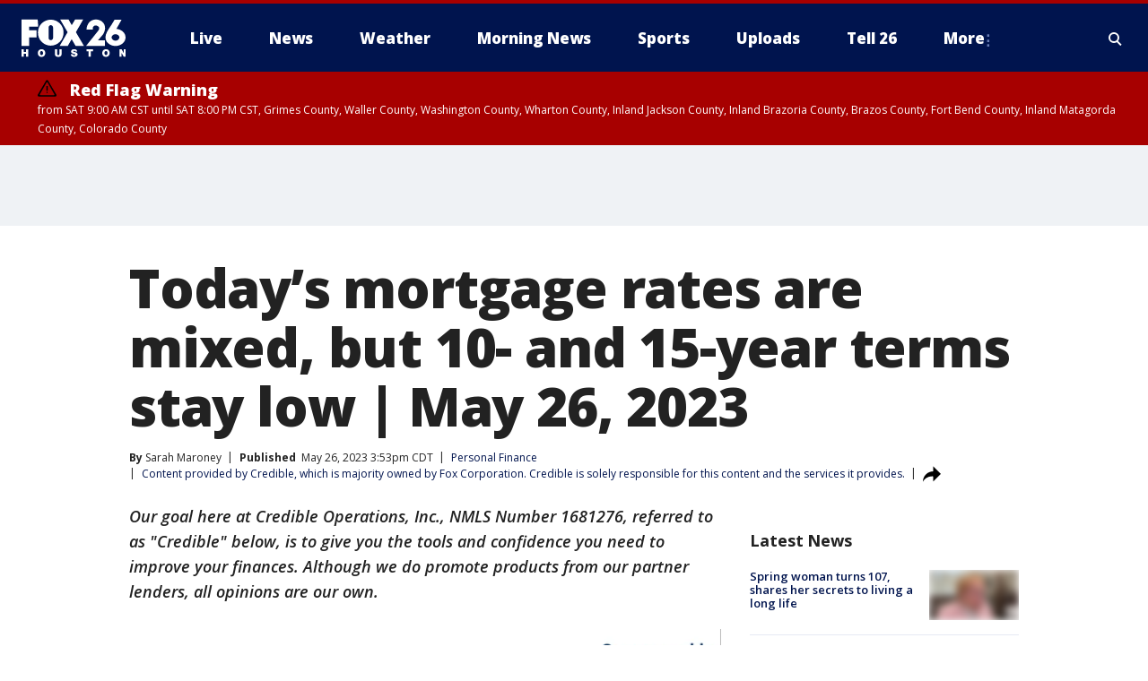

--- FILE ---
content_type: text/html; charset=utf-8
request_url: https://www.fox26houston.com/money/todays-mortgage-rates-may-26-2023
body_size: 32144
content:
<!doctype html>
<html data-n-head-ssr lang="en" data-n-head="lang">
  <head>
    <!-- Google Tag Manager -->
    <script>
    function loadGTMIfNotLocalOrPreview() {
      const host = window.location.host.toLowerCase();
      const excludedHosts = ["local", "preview", "stage-preview"];
      if (!excludedHosts.some(excludedHost => host.startsWith(excludedHost))) {
        (function(w,d,s,l,i){w[l]=w[l]||[];w[l].push({'gtm.start':
        new Date().getTime(),event:'gtm.js'});var f=d.getElementsByTagName(s)[0],
        j=d.createElement(s),dl=l!='dataLayer'?'&l='+l:'';j.async=true;j.src=
        'https://www.googletagmanager.com/gtm.js?id='+i+dl;f.parentNode.insertBefore(j,f);
        })(window,document,'script','dataLayer','GTM-TMF4BDJ');
      }
    }
    loadGTMIfNotLocalOrPreview();
    </script>
    <!-- End Google Tag Manager -->
    <title data-n-head="true">Today’s mortgage rates are mixed, but 10- and 15-year terms stay low | May 26, 2023 | FOX 26 Houston</title><meta data-n-head="true" http-equiv="X-UA-Compatible" content="IE=edge,chrome=1"><meta data-n-head="true" name="viewport" content="width=device-width, minimum-scale=1.0, initial-scale=1.0"><meta data-n-head="true" charset="UTF-8"><meta data-n-head="true" name="format-detection" content="telephone=no"><meta data-n-head="true" name="msapplication-square70x70logo" content="//static.foxtv.com/static/orion/img/kriv/favicons/mstile-70x70.png"><meta data-n-head="true" name="msapplication-square150x150logo" content="//static.foxtv.com/static/orion/img/kriv/favicons/mstile-150x150.png"><meta data-n-head="true" name="msapplication-wide310x150logo" content="//static.foxtv.com/static/orion/img/kriv/favicons/mstile-310x150.png"><meta data-n-head="true" name="msapplication-square310x310logo" content="//static.foxtv.com/static/orion/img/kriv/favicons/mstile-310x310.png"><meta data-n-head="true" data-hid="description" name="description" content="Check out the mortgage rates for May 26, 2023, which are mixed from yesterday."><meta data-n-head="true" data-hid="fb:app_id" property="fb:app_id" content="275582709488052"><meta data-n-head="true" data-hid="prism.stationId" name="prism.stationId" content="KRIV_FOX26"><meta data-n-head="true" data-hid="prism.stationCallSign" name="prism.stationCallSign" content="kriv"><meta data-n-head="true" data-hid="prism.channel" name="prism.channel" content="fts"><meta data-n-head="true" data-hid="prism.section" name="prism.section" content="money"><meta data-n-head="true" data-hid="prism.subsection1" name="prism.subsection1" content=""><meta data-n-head="true" data-hid="prism.subsection2" name="prism.subsection2" content=""><meta data-n-head="true" data-hid="prism.subsection3" name="prism.subsection3" content=""><meta data-n-head="true" data-hid="prism.subsection4" name="prism.subsection4" content=""><meta data-n-head="true" data-hid="prism.aggregationType" name="prism.aggregationType" content="subsection"><meta data-n-head="true" data-hid="prism.genre" name="prism.genre" content=""><meta data-n-head="true" data-hid="pagetype" name="pagetype" content="article" scheme="dcterms.DCMIType"><meta data-n-head="true" data-hid="strikepagetype" name="strikepagetype" content="article" scheme="dcterms.DCMIType"><meta data-n-head="true" data-hid="content-creator" name="content-creator" content="tiger"><meta data-n-head="true" data-hid="dc.creator" name="dc.creator" scheme="dcterms.creator" content=""><meta data-n-head="true" data-hid="dc.title" name="dc.title" content="Today’s mortgage rates are mixed, but 10- and 15-year terms stay low | May 26, 2023" lang="en"><meta data-n-head="true" data-hid="dc.subject" name="dc.subject" content=""><meta data-n-head="true" data-hid="dcterms.abstract" name="dcterms.abstract" content="Check out the mortgage rates for May 26, 2023, which are mixed from yesterday."><meta data-n-head="true" data-hid="dc.type" name="dc.type" scheme="dcterms.DCMIType" content="Text.Article"><meta data-n-head="true" data-hid="dc.description" name="dc.description" content="Check out the mortgage rates for May 26, 2023, which are mixed from yesterday."><meta data-n-head="true" data-hid="dc.language" name="dc.language" scheme="dcterms.RFC4646" content="en-US"><meta data-n-head="true" data-hid="dc.publisher" name="dc.publisher" content="FOX 26 Houston"><meta data-n-head="true" data-hid="dc.format" name="dc.format" scheme="dcterms.URI" content="text/html"><meta data-n-head="true" data-hid="dc.identifier" name="dc.identifier" scheme="dcterms.URI" content="urn:uri:base64:62f27e77-0cf4-5b33-9b08-3f4ea146322a"><meta data-n-head="true" data-hid="dc.source" name="dc.source" content="Content provided by Credible, which is majority owned by Fox Corporation. Credible is solely responsible for this content and the services it provides."><meta data-n-head="true" data-hid="dc.date" name="dc.date" content="2023-05-26"><meta data-n-head="true" data-hid="dcterms.created" name="dcterms.created" scheme="dcterms.ISO8601" content="2023-05-26T15:53:45-05:00"><meta data-n-head="true" data-hid="dcterms.modified" name="dcterms.modified" scheme="dcterms.ISO8601" content="2023-05-26T16:25:06-05:00"><meta data-n-head="true" data-hid="og:title" property="og:title" content="Today’s mortgage rates are mixed, but 10- and 15-year terms stay low | May 26, 2023"><meta data-n-head="true" data-hid="og:description" property="og:description" content="Check out the mortgage rates for May 26, 2023, which are mixed from yesterday."><meta data-n-head="true" data-hid="og:type" property="og:type" content="article"><meta data-n-head="true" data-hid="og:image" property="og:image" content="https://images.foxtv.com/static.fox26houston.com/www.fox26houston.com/content/uploads/2023/01/1200/630/Credible-daily-mortgage-rate-thumbnail-1186618062-11.jpg?ve=1&amp;tl=1"><meta data-n-head="true" data-hid="og:image:width" property="og:image:width" content="1280"><meta data-n-head="true" data-hid="og:image:height" property="og:image:height" content="720"><meta data-n-head="true" data-hid="og:url" property="og:url" content="https://www.fox26houston.com/money/todays-mortgage-rates-may-26-2023"><meta data-n-head="true" data-hid="og:site_name" property="og:site_name" content="FOX 26 Houston"><meta data-n-head="true" data-hid="og:locale" property="og:locale" content="en_US"><meta data-n-head="true" data-hid="robots" name="robots" content="noindex, nofollow, max-image-preview:large, max-video-preview:-1"><meta data-n-head="true" data-hid="fox.app_version" name="fox.app_version" content="v77"><meta data-n-head="true" data-hid="fox.fix_version" name="fox.fix_version" content="10.2.0"><meta data-n-head="true" data-hid="fox.app_build" name="fox.app_build" content="no build version"><meta data-n-head="true" name="twitter:card" content="summary_large_image"><meta data-n-head="true" name="twitter:site" content="@Fox26Houston"><meta data-n-head="true" name="twitter:site:id" content="@Fox26Houston"><meta data-n-head="true" name="twitter:title" content="Today’s mortgage rates are mixed, but 10- and 15-year terms stay low | May 26, 2023"><meta data-n-head="true" name="twitter:description" content="Check out the mortgage rates for May 26, 2023, which are mixed from yesterday."><meta data-n-head="true" name="twitter:image" content="https://images.foxtv.com/static.fox26houston.com/www.fox26houston.com/content/uploads/2023/01/1280/720/Credible-daily-mortgage-rate-thumbnail-1186618062-11.jpg?ve=1&amp;tl=1"><meta data-n-head="true" name="twitter:url" content="https://www.fox26houston.com/money/todays-mortgage-rates-may-26-2023"><meta data-n-head="true" name="twitter:creator" content="@Fox26Houston"><meta data-n-head="true" name="twitter:creator:id" content="@Fox26Houston"><meta data-n-head="true" name="fox.name" content="Post Landing"><meta data-n-head="true" name="fox.category" content="money"><meta data-n-head="true" name="fox.page_content_category" content="money"><meta data-n-head="true" name="fox.page_name" content="kriv:web:post:article:Today’s mortgage rates are mixed, but 10- and 15-year terms stay low | May 26, 2023 | FOX 26 Houston"><meta data-n-head="true" name="fox.page_content_level_1" content="kriv:web:post"><meta data-n-head="true" name="fox.page_content_level_2" content="kriv:web:post:article"><meta data-n-head="true" name="fox.page_content_level_3" content="kriv:web:post:article:Today’s mortgage rates are mixed, but 10- and 15-year terms stay low | May 26, 2023 | FOX 26 Houston"><meta data-n-head="true" name="fox.page_content_level_4" content="kriv:web:post:article:Today’s mortgage rates are mixed, but 10- and 15-year terms stay low | May 26, 2023 | FOX 26 Houston"><meta data-n-head="true" name="fox.page_type" content="post-article"><meta data-n-head="true" name="fox.page_content_distributor" content="owned"><meta data-n-head="true" name="fox.page_content_type_of_story" content="Digital Original"><meta data-n-head="true" name="fox.author" content=""><meta data-n-head="true" name="fox.page_content_author" content=""><meta data-n-head="true" name="fox.page_content_author_secondary" content="Sarah Maroney"><meta data-n-head="true" name="fox.page_content_version" content="2.0.0"><meta data-n-head="true" name="fox.publisher" content="Content provided by Credible, which is majority owned by Fox Corporation. Credible is solely responsible for this content and the services it provides."><meta data-n-head="true" name="fox.page_content_id" content="62f27e77-0cf4-5b33-9b08-3f4ea146322a"><meta data-n-head="true" name="fox.page_content_station_originator" content="lnfx"><meta data-n-head="true" name="fox.url" content="https://www.fox26houston.com/money/todays-mortgage-rates-may-26-2023"><meta data-n-head="true" name="fox.page_canonical_url" content="https://www.foxbusiness.com/personal-finance/todays-mortgage-rates-may-26-2023"><meta data-n-head="true" name="smartbanner:enabled-platforms" content="none"><meta data-n-head="true" property="fb:app_id" content="275582709488052"><meta data-n-head="true" property="article:opinion" content="false"><meta data-n-head="true" name="keywords" content="Business,Personal Finance,Money"><meta data-n-head="true" name="classification" content="/FTS/Business/Personal Finance,/FTS/Money"><meta data-n-head="true" name="classification-isa" content="personal-finance,money"><meta data-n-head="true" name="fox.page_content_tags" content="/FTS/Business/Personal Finance,/FTS/Money"><link data-n-head="true" rel="preconnect" href="https://prod.player.fox.digitalvideoplatform.com" crossorigin="anonymous"><link data-n-head="true" rel="dns-prefetch" href="https://prod.player.fox.digitalvideoplatform.com"><link data-n-head="true" rel="stylesheet" href="https://statics.foxsports.com/static/orion/style/css/scorestrip-external.css"><link data-n-head="true" rel="icon" type="image/x-icon" href="/favicons/kriv/favicon.ico"><link data-n-head="true" rel="stylesheet" href="https://fonts.googleapis.com/css?family=Open+Sans:300,400,400i,600,600i,700,700i,800,800i&amp;display=swap"><link data-n-head="true" rel="stylesheet" href="https://fonts.googleapis.com/css2?family=Rubik:wght@700&amp;display=swap"><link data-n-head="true" rel="schema.dcterms" href="//purl.org/dc/terms/"><link data-n-head="true" rel="schema.prism" href="//prismstandard.org/namespaces/basic/2.1/"><link data-n-head="true" rel="schema.iptc" href="//iptc.org/std/nar/2006-10-01/"><link data-n-head="true" rel="shortcut icon" href="//static.foxtv.com/static/orion/img/kriv/favicons/favicon.ico" type="image/x-icon"><link data-n-head="true" rel="apple-touch-icon" sizes="57x57" href="//static.foxtv.com/static/orion/img/kriv/favicons/apple-touch-icon-57x57.png"><link data-n-head="true" rel="apple-touch-icon" sizes="60x60" href="//static.foxtv.com/static/orion/img/kriv/favicons/apple-touch-icon-60x60.png"><link data-n-head="true" rel="apple-touch-icon" sizes="72x72" href="//static.foxtv.com/static/orion/img/kriv/favicons/apple-touch-icon-72x72.png"><link data-n-head="true" rel="apple-touch-icon" sizes="76x76" href="//static.foxtv.com/static/orion/img/kriv/favicons/apple-touch-icon-76x76.png"><link data-n-head="true" rel="apple-touch-icon" sizes="114x114" href="//static.foxtv.com/static/orion/img/kriv/favicons/apple-touch-icon-114x114.png"><link data-n-head="true" rel="apple-touch-icon" sizes="120x120" href="//static.foxtv.com/static/orion/img/kriv/favicons/apple-touch-icon-120x120.png"><link data-n-head="true" rel="apple-touch-icon" sizes="144x144" href="//static.foxtv.com/static/orion/img/kriv/favicons/apple-touch-icon-144x144.png"><link data-n-head="true" rel="apple-touch-icon" sizes="152x152" href="//static.foxtv.com/static/orion/img/kriv/favicons/apple-touch-icon-152x152.png"><link data-n-head="true" rel="apple-touch-icon" sizes="180x180" href="//static.foxtv.com/static/orion/img/kriv/favicons/apple-touch-icon-180x180.png"><link data-n-head="true" rel="icon" type="image/png" href="//static.foxtv.com/static/orion/img/kriv/favicons/favicon-16x16.png" sizes="16x16"><link data-n-head="true" rel="icon" type="image/png" href="//static.foxtv.com/static/orion/img/kriv/favicons/favicon-32x32.png" sizes="32x32"><link data-n-head="true" rel="icon" type="image/png" href="//static.foxtv.com/static/orion/img/kriv/favicons/favicon-96x96.png" sizes="96x96"><link data-n-head="true" rel="icon" type="image/png" href="//static.foxtv.com/static/orion/img/kriv/favicons/android-chrome-192x192.png" sizes="192x192"><link data-n-head="true" href="https://fonts.gstatic.com" rel="preconnect" crossorigin="true"><link data-n-head="true" href="https://fonts.googleapis.com" rel="preconnect" crossorigin="true"><link data-n-head="true" rel="stylesheet" href="https://fonts.googleapis.com/css?family=Source+Sans+Pro:200,300,400,600,400italic,700,700italic,300,300italic,600italic/"><link data-n-head="true" rel="preconnect" href="https://cdn.segment.com/"><link data-n-head="true" rel="preconnect" href="https://widgets.media.weather.com/"><link data-n-head="true" rel="preconnect" href="https://elections.ap.org/"><link data-n-head="true" rel="preconnect" href="https://www.google-analytics.com/"><link data-n-head="true" rel="preconnect" href="http://static.chartbeat.com/"><link data-n-head="true" rel="preconnect" href="https://sb.scorecardresearch.com/"><link data-n-head="true" rel="preconnect" href="http://www.googletagmanager.com/"><link data-n-head="true" rel="preconnect" href="https://cdn.optimizely.com/"><link data-n-head="true" rel="preconnect" href="https://cdn.segment.com/"><link data-n-head="true" rel="preconnect" href="https://connect.facebook.net/"><link data-n-head="true" rel="preconnect" href="https://prod.player.fox.digitalvideoplatform.com/"><link data-n-head="true" rel="preload" as="script" href="https://prod.player.fox.digitalvideoplatform.com/wpf/v3/3.2.59/wpf_player.js"><link data-n-head="true" rel="prefetch" as="script" href="https://prod.player.fox.digitalvideoplatform.com/wpf/v3/3.2.59/lib/wpf_bitmovin_yospace_player.js"><link data-n-head="true" rel="prefetch" as="script" href="https://prod.player.fox.digitalvideoplatform.com/wpf/v3/3.2.59/lib/wpf_conviva_reporter.js"><link data-n-head="true" rel="prefetch" as="script" href="https://prod.player.fox.digitalvideoplatform.com/wpf/v3/3.2.59/lib/wpf_mux_reporter.js"><link data-n-head="true" rel="prefetch" as="script" href="https://prod.player.fox.digitalvideoplatform.com/wpf/v3/3.2.59/lib/wpf_adobeheartbeat_reporter.js"><link data-n-head="true" rel="prefetch" as="script" href="https://prod.player.fox.digitalvideoplatform.com/wpf/v3/3.2.59/lib/wpf_comscore_reporter.js"><link data-n-head="true" rel="prefetch" as="script" href="https://prod.player.fox.digitalvideoplatform.com/wpf/v3/3.2.59/lib/wpf_controls.js"><link data-n-head="true" rel="canonical" href="https://www.foxbusiness.com/personal-finance/todays-mortgage-rates-may-26-2023"><link data-n-head="true" rel="alternate" type="application/rss+xml" title="Money" href="https://www.fox26houston.com/rss.xml?category=money"><link data-n-head="true" rel="alternate" type="application/rss+xml" title="Personal Finance" href="https://www.fox26houston.com/rss.xml?tag=personal-finance"><link data-n-head="true" rel="shorturl" href=""><link data-n-head="true" rel="image_src" href="https://images.foxtv.com/static.fox26houston.com/www.fox26houston.com/content/uploads/2023/01/1280/720/Credible-daily-mortgage-rate-thumbnail-1186618062-11.jpg?ve=1&amp;tl=1"><link data-n-head="true" rel="alternate" title="FOX 26 Houston - Live" type="application/rss+xml" href="https://www.fox26houston.com/rss/category/live"><link data-n-head="true" rel="alternate" title="FOX 26 Houston - Live Livenow" type="application/rss+xml" href="https://www.fox26houston.com/rss/category/live/livenow"><link data-n-head="true" rel="alternate" title="FOX 26 Houston - Live Soul Live" type="application/rss+xml" href="https://www.fox26houston.com/rss/category/live/soul-live"><link data-n-head="true" rel="alternate" title="FOX 26 Houston - News" type="application/rss+xml" href="https://www.fox26houston.com/rss/category/news"><link data-n-head="true" rel="alternate" title="FOX 26 Houston - Local News" type="application/rss+xml" href="https://www.fox26houston.com/rss/category/local-news"><link data-n-head="true" rel="alternate" title="FOX 26 Houston - Tag Us Tx" type="application/rss+xml" href="https://www.fox26houston.com/rss/tags/us,tx"><link data-n-head="true" rel="alternate" title="FOX 26 Houston - National News" type="application/rss+xml" href="https://www.fox26houston.com/rss/category/national-news"><link data-n-head="true" rel="alternate" title="FOX 26 Houston - Tag World" type="application/rss+xml" href="https://www.fox26houston.com/rss/tags/world"><link data-n-head="true" rel="alternate" title="FOX 26 Houston - Tag Politics" type="application/rss+xml" href="https://www.fox26houston.com/rss/tags/politics"><link data-n-head="true" rel="alternate" title="FOX 26 Houston - Money" type="application/rss+xml" href="https://www.fox26houston.com/rss/category/money"><link data-n-head="true" rel="alternate" title="FOX 26 Houston - Shows Morning Show" type="application/rss+xml" href="https://www.fox26houston.com/rss/category/shows,morning-show"><link data-n-head="true" rel="alternate" title="FOX 26 Houston - Tag Series Making The Grade" type="application/rss+xml" href="https://www.fox26houston.com/rss/tags/series,making-the-grade"><link data-n-head="true" rel="alternate" title="FOX 26 Houston - Tag Series Finding Families" type="application/rss+xml" href="https://www.fox26houston.com/rss/tags/series,finding-families"><link data-n-head="true" rel="alternate" title="FOX 26 Houston - Tag Health Matters" type="application/rss+xml" href="https://www.fox26houston.com/rss/tags/health-matters"><link data-n-head="true" rel="alternate" title="FOX 26 Houston - Tag Pets Animals" type="application/rss+xml" href="https://www.fox26houston.com/rss/tags/pets-animals"><link data-n-head="true" rel="alternate" title="FOX 26 Houston - Tag Series Your Legal Questions" type="application/rss+xml" href="https://www.fox26houston.com/rss/tags/series,your-legal-questions"><link data-n-head="true" rel="alternate" title="FOX 26 Houston - Weather" type="application/rss+xml" href="https://www.fox26houston.com/rss/category/weather"><link data-n-head="true" rel="alternate" title="FOX 26 Houston - Tropics" type="application/rss+xml" href="https://www.fox26houston.com/rss/category/tropics"><link data-n-head="true" rel="alternate" title="FOX 26 Houston - Traffic" type="application/rss+xml" href="https://www.fox26houston.com/rss/category/traffic"><link data-n-head="true" rel="alternate" title="FOX 26 Houston - Weather Download The Free Fox 26 Weather App" type="application/rss+xml" href="https://www.fox26houston.com/rss/category/weather/download-the-free-fox-26-weather-app"><link data-n-head="true" rel="alternate" title="FOX 26 Houston - Houston Pump Patrol" type="application/rss+xml" href="https://www.fox26houston.com/rss/category/houston-pump-patrol"><link data-n-head="true" rel="alternate" title="FOX 26 Houston - Sports" type="application/rss+xml" href="https://www.fox26houston.com/rss/category/sports"><link data-n-head="true" rel="alternate" title="FOX 26 Houston - Tag Mlb Astros" type="application/rss+xml" href="https://www.fox26houston.com/rss/tags/mlb,astros"><link data-n-head="true" rel="alternate" title="FOX 26 Houston - Tag Nfl Texans" type="application/rss+xml" href="https://www.fox26houston.com/rss/tags/nfl,texans"><link data-n-head="true" rel="alternate" title="FOX 26 Houston - Tag Nba Rockets" type="application/rss+xml" href="https://www.fox26houston.com/rss/tags/nba,rockets"><link data-n-head="true" rel="alternate" title="FOX 26 Houston - Tag Mls Dynamo" type="application/rss+xml" href="https://www.fox26houston.com/rss/tags/mls,dynamo"><link data-n-head="true" rel="alternate" title="FOX 26 Houston - Tag Nwsl Dash" type="application/rss+xml" href="https://www.fox26houston.com/rss/tags/nwsl,dash"><link data-n-head="true" rel="alternate" title="FOX 26 Houston - Tag Series Friday Football Fever" type="application/rss+xml" href="https://www.fox26houston.com/rss/tags/series,friday-football-fever"><link data-n-head="true" rel="alternate" title="FOX 26 Houston - Tag Series Player Of The Week" type="application/rss+xml" href="https://www.fox26houston.com/rss/tags/series,player-of-the-week"><link data-n-head="true" rel="alternate" title="FOX 26 Houston - Shows Isiah Factor Uncensored" type="application/rss+xml" href="https://www.fox26houston.com/rss/category/shows,isiah-factor-uncensored"><link data-n-head="true" rel="alternate" title="FOX 26 Houston - Shows News Edge" type="application/rss+xml" href="https://www.fox26houston.com/rss/category/shows,news-edge"><link data-n-head="true" rel="alternate" title="FOX 26 Houston - Shows Whats Your Point" type="application/rss+xml" href="https://www.fox26houston.com/rss/category/shows,whats-your-point"><link data-n-head="true" rel="alternate" title="FOX 26 Houston - Tag Series Bayou City Buzz" type="application/rss+xml" href="https://www.fox26houston.com/rss/tags/series,bayou-city-buzz"><link data-n-head="true" rel="alternate" title="FOX 26 Houston - Shows Houston Live Local" type="application/rss+xml" href="https://www.fox26houston.com/rss/category/shows,houston-live-local"><link data-n-head="true" rel="alternate" title="FOX 26 Houston - Shows Texas Live Local" type="application/rss+xml" href="https://www.fox26houston.com/rss/category/shows,texas-live-local"><link data-n-head="true" rel="alternate" title="FOX 26 Houston - Tag Series" type="application/rss+xml" href="https://www.fox26houston.com/rss/tags/series"><link data-n-head="true" rel="alternate" title="FOX 26 Houston - Tag Series In Focus" type="application/rss+xml" href="https://www.fox26houston.com/rss/tags/series,in-focus"><link data-n-head="true" rel="alternate" title="FOX 26 Houston - Shows The Missing" type="application/rss+xml" href="https://www.fox26houston.com/rss/category/shows,the-missing"><link data-n-head="true" rel="alternate" title="FOX 26 Houston - Tag Entertainment" type="application/rss+xml" href="https://www.fox26houston.com/rss/tags/entertainment"><link data-n-head="true" rel="alternate" title="FOX 26 Houston - Shows Fox Content" type="application/rss+xml" href="https://www.fox26houston.com/rss/category/shows,fox-content"><link data-n-head="true" rel="alternate" title="FOX 26 Houston - Contests" type="application/rss+xml" href="https://www.fox26houston.com/rss/category/contests"><link data-n-head="true" rel="alternate" title="FOX 26 Houston - About Us" type="application/rss+xml" href="https://www.fox26houston.com/rss/category/about-us"><link data-n-head="true" rel="alternate" title="FOX 26 Houston - Team" type="application/rss+xml" href="https://www.fox26houston.com/rss/category/team"><link data-n-head="true" rel="alternate" title="FOX 26 Houston - Whats On Fox" type="application/rss+xml" href="https://www.fox26houston.com/rss/category/whats-on-fox"><link data-n-head="true" rel="alternate" title="FOX 26 Houston - Newsletter Signup" type="application/rss+xml" href="https://www.fox26houston.com/rss/category/newsletter-signup"><link data-n-head="true" rel="alternate" title="FOX 26 Houston - Jobs At Fox 26 And My20" type="application/rss+xml" href="https://www.fox26houston.com/rss/category/jobs-at-fox-26-and-my20"><link data-n-head="true" rel="alternate" title="FOX 26 Houston - Apps" type="application/rss+xml" href="https://www.fox26houston.com/rss/category/apps"><link data-n-head="true" rel="alternate" title="FOX 26 Houston - Public File Inquiries" type="application/rss+xml" href="https://www.fox26houston.com/rss/category/public-file-inquiries"><link data-n-head="true" rel="alternate" title="FOX 26 Houston - Closed Captioning" type="application/rss+xml" href="https://www.fox26houston.com/rss/category/closed-captioning"><link data-n-head="true" rel="alternate" title="FOX 26 Houston - Contact Us" type="application/rss+xml" href="https://www.fox26houston.com/rss/category/contact-us"><link data-n-head="true" rel="alternate" title="FOX 26 Houston - Tell26" type="application/rss+xml" href="https://www.fox26houston.com/rss/category/tell26"><link data-n-head="true" rel="alternate" title="FOX 26 Houston - Discover the latest breaking news." type="application/rss+xml" href="https://www.fox26houston.com/latest.xml"><link data-n-head="true" rel="stylesheet" href="//static.foxtv.com/static/orion/css/default/article.rs.css"><link data-n-head="true" rel="stylesheet" href="/css/print.css" media="print"><script data-n-head="true" type="text/javascript" data-hid="pal-script" src="//imasdk.googleapis.com/pal/sdkloader/pal.js"></script><script data-n-head="true" type="text/javascript" src="https://statics.foxsports.com/static/orion/scorestrip.js" async="false" defer="true"></script><script data-n-head="true" type="text/javascript">
        (function (h,o,u,n,d) {
          h=h[d]=h[d]||{q:[],onReady:function(c){h.q.push(c)}}
          d=o.createElement(u);d.async=1;d.src=n
          n=o.getElementsByTagName(u)[0];n.parentNode.insertBefore(d,n)
        })(window,document,'script','https://www.datadoghq-browser-agent.com/datadog-rum-v4.js','DD_RUM')
        DD_RUM.onReady(function() {
          DD_RUM.init({
            clientToken: 'pub6d08621e10189e2259b02648fb0f12e4',
            applicationId: 'f7e50afb-e642-42a0-9619-b32a46fc1075',
            site: 'datadoghq.com',
            service: 'www.fox26houston.com',
            env: 'prod',
            // Specify a version number to identify the deployed version of your application in Datadog
            version: '1.0.0',
            sampleRate: 20,
            sessionReplaySampleRate: 0,
            trackInteractions: true,
            trackResources: true,
            trackLongTasks: true,
            defaultPrivacyLevel: 'mask-user-input',
          });
          // DD_RUM.startSessionReplayRecording();
        })</script><script data-n-head="true" type="text/javascript" src="https://foxkit.fox.com/sdk/profile/v2.15.0/profile.js" async="false" defer="true"></script><script data-n-head="true" src="https://js.appboycdn.com/web-sdk/5.6/braze.min.js" async="true" defer="true"></script><script data-n-head="true" src="https://c.amazon-adsystem.com/aax2/apstag.js" async="true" defer="true"></script><script data-n-head="true" src="https://www.googletagmanager.com/gtag/js?id=UA-47237212-12" async="true"></script><script data-n-head="true" type="text/javascript">// 86acbd31cd7c09cf30acb66d2fbedc91daa48b86:1701191442.7032719
!function(n,r,e,t,c){var i,o="Promise"in n,u={then:function(){return u},catch:function(n){
return n(new Error("Airship SDK Error: Unsupported browser")),u}},s=o?new Promise((function(n,r){i=function(e,t){e?r(e):n(t)}})):u
;s._async_setup=function(n){if(o)try{i(null,n(c))}catch(n){i(n)}},n[t]=s;var a=r.createElement("script");a.src=e,a.async=!0,a.id="_uasdk",
a.rel=t,r.head.appendChild(a)}(window,document,'https://aswpsdkus.com/notify/v1/ua-sdk.min.js',
  'UA', {
    vapidPublicKey: 'BIdB7-ykRl8M1MNQ0AEwmw9FajNMJ8nzBLeTa0q6O2FDvyNs0ZIgdCOzQRLhpMfoA8DDlzzy87wRFwnAMwMMyFg=',
    websitePushId: 'web.kriv.prod',
    appKey: 'Euakg6eORR27mgC42iPv-Q',
    token: 'MTpFdWFrZzZlT1JSMjdtZ0M0MmlQdi1ROjJQSURPdEY0UzBvSTZNMEpERzlMakhwMlkxZUdMZ29sNGxGRFNITHR1SEE'
  });
</script><script data-n-head="true" type="text/javascript">UA.then(sdk => {
        sdk.plugins.load('html-prompt', 'https://aswpsdkus.com/notify/v1/ua-html-prompt.min.js', {
          appearDelay: 5000,
          disappearDelay: 2000000000000000000000000,
          askAgainDelay: 0,
          stylesheet: './css/airship.css',
          auto: false,
          type: 'alert',
          position: 'top',
          i18n: {
            en: {
              title: 'Don&#39;t Miss Out',
              message: 'Receive instant notifications when new stories break.',
              accept: 'Allow',
              deny: 'No Thanks'
            }
          },
          logo: '/favicons/kriv/favicon.ico'
        }).then(plugin => {
          const auditSession = () => {
            const airshipPageViews = parseInt(window.sessionStorage.getItem('currentAirShipPageViews'), 10)
            if (airshipPageViews > 1) {
              plugin.prompt();
              console.info('Airship: prompt called')
              clearInterval(auditInterval);
              window.sessionStorage.setItem('currentAirShipPageViews', 0)
            }
          }
          const auditInterval = setInterval(auditSession, 2000);
        })
      })</script><script data-n-head="true" src="/taboola/taboola.js" type="text/javascript" async="true" defer="true"></script><script data-n-head="true" src="https://scripts.webcontentassessor.com/scripts/db1db3a4d7f84ccb635478151c90b6c84cd97c75ad5af131082b58f141d51b0a"></script><script data-n-head="true" src="//static.foxtv.com/static/orion/scripts/core/ag.core.js"></script><script data-n-head="true" src="//static.foxtv.com/static/isa/core.js"></script><script data-n-head="true" src="//static.foxtv.com/static/orion/scripts/station/default/loader.js"></script><script data-n-head="true" src="https://widgets.media.weather.com/wxwidget.loader.js?cid=996314550" defer=""></script><script data-n-head="true" src="https://prod.player.fox.digitalvideoplatform.com/wpf/v3/3.2.59/wpf_player.js" defer="" data-hid="fox-player-main-script"></script><script data-n-head="true" src="//static.foxtv.com/static/leap/loader.js"></script><script data-n-head="true" >(function () {
        var _sf_async_config = window._sf_async_config = (window._sf_async_config || {})
        _sf_async_config.uid = 65824
        _sf_async_config.domain = 'fox26houston.com'
        _sf_async_config.flickerControl = false
        _sf_async_config.useCanonical = true

        // Function to set ISA-dependent values with proper error handling
        function setISAValues() {
          if (window.FTS && window.FTS.ISA && window.FTS.ISA._meta) {
            try {
              _sf_async_config.sections = window.FTS.ISA._meta.section || ''
              _sf_async_config.authors = window.FTS.ISA._meta.fox['fox.page_content_author'] ||
                                       window.FTS.ISA._meta.fox['fox.page_content_author_secondary'] ||
                                       window.FTS.ISA._meta.raw.publisher || ''
            } catch (e) {
              console.warn('FTS.ISA values not available yet:', e)
              _sf_async_config.sections = ''
              _sf_async_config.authors = ''
            }
          } else {
            // Set default values if ISA is not available
            _sf_async_config.sections = ''
            _sf_async_config.authors = ''

            // Retry after a short delay if ISA is not loaded yet
            setTimeout(setISAValues, 100)
          }
        }

        // Set ISA values initially
        setISAValues()

        _sf_async_config.useCanonicalDomain = true
        function loadChartbeat() {
          var e = document.createElement('script');
            var n = document.getElementsByTagName('script')[0];
            e.type = 'text/javascript';
            e.async = true;
            e.src = '//static.chartbeat.com/js/chartbeat.js';
            n.parentNode.insertBefore(e, n);
        }
        loadChartbeat();
        })()</script><script data-n-head="true" src="//static.chartbeat.com/js/chartbeat_mab.js"></script><script data-n-head="true" src="//static.chartbeat.com/js/chartbeat.js"></script><script data-n-head="true" src="https://interactives.ap.org/election-results/assets/microsite/resizeClient.js" defer=""></script><script data-n-head="true" data-hid="strike-loader" src="https://strike.fox.com/static/fts/display/loader.js" type="text/javascript"></script><script data-n-head="true" >
          (function() {
              window.foxstrike = window.foxstrike || {};
              window.foxstrike.cmd = window.foxstrike.cmd || [];
          })()
        </script><script data-n-head="true" type="application/ld+json">{"@context":"http://schema.org","@type":"NewsArticle","mainEntityOfPage":"https://www.foxbusiness.com/personal-finance/todays-mortgage-rates-may-26-2023","headline":"Today’s mortgage rates are mixed, but 10- and 15-year terms stay low | May 26, 2023","articleBody":"<i>Our goal here at Credible Operations, Inc., NMLS Number 1681276, referred to as &quot;Credible&quot; below, is to give you the tools and confidence you need to improve your finances. Although we do promote products from our partner lenders, all opinions are our own.</i>Based on data compiled by Credible, mortgage rates for home purchases have fallen for two key rates, risen for another, and held steady for one more since yesterday.<i>Rates last updated on May 26, 2023. These rates are based on the assumptions shown </i><a href=\"https://www.credible.com/mortgage/rate-disclosures?utm_source=fox&amp;utm_medium=partner_link&amp;utm_campaign=https%3A%2F%2Fwww.foxbusiness.com%2Fpersonal-finance%2Ftodays-mortgage-rates-may-26-2023&amp;meta=[base64]\" target=\"_blank\" rel=\"nofollow\"><i><u>here</u></i></a><i>. Actual rates may vary. Credible, a personal finance marketplace, has 5,000 Trustpilot reviews with an average star rating of 4.7 (out of a possible 5.0).</i><strong>What this means:</strong> Mortgage rates have fallen by around a quarter of a percentage point for 10- and 30-year terms, bringing the rates down to 6.125% and 6.75%, respectively. Meanwhile, rates for 20-year terms have surged by over a half of a percentage point, to 6.875%. Rates for 15-year terms have remained unchanged and, along with 10-year terms, have today&#x2019;s lowest rate of 6.125%. Borrowers looking for a smaller monthly payment should consider 30-year terms, as their rates are lower than those of 20-year terms. Homebuyers who would rather maximize their interest savings should instead consider rates for either 10- or 15-year terms at 6.125%.To find great mortgage rates, start by using Credible&#x2019;s secured website, which can show you current mortgage rates from multiple lenders without affecting your credit score. You can also use Credible&#x2019;s <a href=\"https://www.credible.com/blog/calculators/mortgage-loan-payment-calculator?utm_source=fox&amp;utm_medium=partner_link&amp;utm_campaign=https%3A%2F%2Fwww.foxbusiness.com%2Fpersonal-finance%2Ftodays-mortgage-rates-may-26-2023&amp;meta=[base64]\" target=\"_blank\" rel=\"nofollow\"><u>mortgage calculator</u></a> to estimate your monthly mortgage payments.Based on data compiled by Credible, <a href=\"http://www.credible.com/mortgage-refinance/prequal/property?utm_source=fox&amp;utm_medium=partner_link&amp;utm_campaign=https%3A%2F%2Fwww.foxbusiness.com%2Fpersonal-finance%2Ftodays-mortgage-rates-may-26-2023\" target=\"_blank\" rel=\"nofollow\"><u>mortgage refinance rates</u></a> have risen for two key terms and fallen for two more since yesterday.<i>Rates last updated on May 26, 2023. These rates are based on the assumptions shown </i><a href=\"https://www.credible.com/mortgage/rate-disclosures?utm_source=fox&amp;utm_medium=partner_link&amp;utm_campaign=https%3A%2F%2Fwww.foxbusiness.com%2Fpersonal-finance%2Ftodays-mortgage-rates-may-26-2023&amp;meta=[base64]\" target=\"_blank\" rel=\"nofollow\"><i><u>here</u></i></a><i>. Actual rates may vary. With 5,000 reviews, Credible maintains an &quot;excellent&quot; Trustpilot score.</i><strong>What this means:</strong> Mortgage refinance rates have edged up for 30-year terms, bringing the rate to 7.125%. Rates for 15-year terms have also increased, climbing by a quarter of a percentage point to 6.125%. Meanwhile, rates for 20-year terms have slightly decreased to 6.875% and rates for 10-year terms have fallen by a quarter of a percentage point to 6.125%. Homeowners looking to maximize their interest savings should consider either of today&#x2019;s lowest terms, 10- or 15-year terms at 6.125%. Borrowers who would rather have a smaller monthly payment should instead consider 20-year terms over 30-year terms, as their rates are a quarter of a percentage point lower.Today&#x2019;s mortgage interest rates are well below the highest annual average rate recorded by Freddie Mac &#x2014; 16.63% in 1981. A year before the COVID-19 pandemic upended economies across the world, the average interest rate for a 30-year fixed-rate mortgage for 2019 was 3.94%. The average rate for 2021 was 2.96%, the lowest annual average in 30 years.The historic drop in interest rates means homeowners who have mortgages from 2019 and older could potentially realize significant interest savings by refinancing with one of today&#x2019;s lower interest rates. When considering a mortgage or refinance, it&#x2019;s important to take into account closing costs such as appraisal, application, origination and attorney&#x2019;s fees. These factors, in addition to the interest rate and loan amount, all contribute to the cost of a mortgage.&#xA0;Changing economic conditions, central bank policy decisions, investor sentiment and other factors influence the movement of mortgage rates. Credible average mortgage rates and mortgage refinance rates reported in this article are calculated based on information provided by partner lenders who pay compensation to Credible.The rates assume a borrower has a 700 credit score and is borrowing a conventional loan for a single-family home that will be their primary residence. The rates also assume no (or very low) discount points and a down payment of 20%.Credible mortgage rates reported here will only give you an idea of current average rates. The rate you actually receive can vary based on a number of factors.Credit scores are a snapshot of your credit history, and they usually range from 300 to 850. FICO, a widely used credit-scoring model, breaks down credit scores this way:To qualify for a conventional loan &#x2014; one that&#x2019;s not backed by any government agency &#x2014; you&#x2019;ll usually need a fair credit score of at least 620. But it&#x2019;s possible to qualify for FHA loans, which are insured by the Federal Housing Administration, with a poor credit score as low as 500.&#xA0;And Veterans Administration loans, which are for veterans, active-duty service members, and their spouses, have no minimum credit score requirements. USDA loans, which help very low-income Americans buy in certain rural areas, also have no minimum credit score requirements.If you&#x2019;re trying to find the right mortgage rate, consider using Credible. You can <a href=\"https://www.credible.com/mortgage/rates/landing?utm_source=fox&amp;utm_medium=partner_link&amp;utm_campaign=https%3A%2F%2Fwww.foxbusiness.com%2Fpersonal-finance%2Ftodays-mortgage-rates-may-26-2023&amp;meta=[base64]\" target=\"_blank\" rel=\"nofollow\"><u>use Credible&apos;s free online tool</u></a> to easily compare multiple lenders and see prequalified rates in just a few minutes.<strong>Have a finance-related question, but don&apos;t know who to ask?</strong> Email The Credible Money Expert at <a href=\"mailto:moneyexpert@credible.com\"><u>moneyexpert@credible.com</u></a> and your question might be answered by Credible in our Money Expert column.","datePublished":"2023-05-26T15:53:45-05:00","dateModified":"2023-05-26T15:53:45-05:00","description":"Check out the mortgage rates for May 26, 2023, which are mixed from yesterday.","author":{"@type":"Person","name":"Content provided by Credible, which is majority owned by Fox Corporation. Credible is solely responsible for this content and the services it provides."},"publisher":{"@type":"NewsMediaOrganization","name":"FOX 26 Houston","alternateName":"KRIV, FOX 26","url":"https://www.fox26houston.com/","sameAs":["https://www.facebook.com/fox26houston/","https://twitter.com/fox26houston","https://www.instagram.com/fox26houston/","https://www.youtube.com/@fox26houston","https://en.wikipedia.org/wiki/KRIV_(TV)","",""],"foundingDate":"1971-08-15","logo":{"@type":"ImageObject","url":"https://static.foxtv.com/static/orion/img/kriv/favicons/favicon-96x96.png","width":"96","height":"96"},"contactPoint":[{"@type":"ContactPoint","telephone":"++1-713-479-2600","contactType":"news desk"}],"address":{"@type":"PostalAddress","addressLocality":"Houston","addressRegion":"Texas","postalCode":"77027","streetAddress":"4261 Southwest Freeway","addressCountry":{"@type":"Country","name":"US"}}},"image":{"@type":"ImageObject","url":"https://static.fox26houston.com/www.fox26houston.com/content/uploads/2023/01/Credible-daily-mortgage-rate-thumbnail-1186618062-11.jpg","width":"1280","height":"720"},"url":"https://www.foxbusiness.com/personal-finance/todays-mortgage-rates-may-26-2023","isAccessibleForFree":true,"keywords":"personal-finance,money"}</script><link rel="preload" href="/_wzln/416538d8a6cc45dc686c.js" as="script"><link rel="preload" href="/_wzln/376f0263662b8ef9a7f8.js" as="script"><link rel="preload" href="/_wzln/6b27e2b92eb7e58c1613.js" as="script"><link rel="preload" href="/_wzln/29fc86fcfd3531327cf7.js" as="script"><link rel="preload" href="/_wzln/fd837f1c965be7c1ccfa.js" as="script"><link rel="preload" href="/_wzln/2aff162d6d0f3b59db4e.js" as="script"><link rel="preload" href="/_wzln/98491b04a1029c27279f.js" as="script"><link rel="preload" href="/_wzln/1dde79a8e06c830b45d4.js" as="script"><style data-vue-ssr-id="3d723bd8:0 153764a8:0 4783c553:0 01f125af:0 7e965aea:0 fe2c1b5a:0 c789a71e:0 2151d74a:0 5fac22c6:0 4f269fee:0 c23b5e74:0 403377d7:0 278cf65e:0 26bf4ea6:0 4a3d6b7a:0 42dc6fe6:0 78666813:0 3c367053:0 dfdcd1d2:0 5c0b7ab5:0 c061adc6:0">.v-select{position:relative;font-family:inherit}.v-select,.v-select *{box-sizing:border-box}@keyframes vSelectSpinner{0%{transform:rotate(0deg)}to{transform:rotate(1turn)}}.vs__fade-enter-active,.vs__fade-leave-active{pointer-events:none;transition:opacity .15s cubic-bezier(1,.5,.8,1)}.vs__fade-enter,.vs__fade-leave-to{opacity:0}.vs--disabled .vs__clear,.vs--disabled .vs__dropdown-toggle,.vs--disabled .vs__open-indicator,.vs--disabled .vs__search,.vs--disabled .vs__selected{cursor:not-allowed;background-color:#f8f8f8}.v-select[dir=rtl] .vs__actions{padding:0 3px 0 6px}.v-select[dir=rtl] .vs__clear{margin-left:6px;margin-right:0}.v-select[dir=rtl] .vs__deselect{margin-left:0;margin-right:2px}.v-select[dir=rtl] .vs__dropdown-menu{text-align:right}.vs__dropdown-toggle{-webkit-appearance:none;-moz-appearance:none;appearance:none;display:flex;padding:0 0 4px;background:none;border:1px solid rgba(60,60,60,.26);border-radius:4px;white-space:normal}.vs__selected-options{display:flex;flex-basis:100%;flex-grow:1;flex-wrap:wrap;padding:0 2px;position:relative}.vs__actions{display:flex;align-items:center;padding:4px 6px 0 3px}.vs--searchable .vs__dropdown-toggle{cursor:text}.vs--unsearchable .vs__dropdown-toggle{cursor:pointer}.vs--open .vs__dropdown-toggle{border-bottom-color:transparent;border-bottom-left-radius:0;border-bottom-right-radius:0}.vs__open-indicator{fill:rgba(60,60,60,.5);transform:scale(1);transition:transform .15s cubic-bezier(1,-.115,.975,.855);transition-timing-function:cubic-bezier(1,-.115,.975,.855)}.vs--open .vs__open-indicator{transform:rotate(180deg) scale(1)}.vs--loading .vs__open-indicator{opacity:0}.vs__clear{fill:rgba(60,60,60,.5);padding:0;border:0;background-color:transparent;cursor:pointer;margin-right:8px}.vs__dropdown-menu{display:block;box-sizing:border-box;position:absolute;top:calc(100% - 1px);left:0;z-index:1000;padding:5px 0;margin:0;width:100%;max-height:350px;min-width:160px;overflow-y:auto;box-shadow:0 3px 6px 0 rgba(0,0,0,.15);border:1px solid rgba(60,60,60,.26);border-top-style:none;border-radius:0 0 4px 4px;text-align:left;list-style:none;background:#fff}.vs__no-options{text-align:center}.vs__dropdown-option{line-height:1.42857143;display:block;padding:3px 20px;clear:both;color:#333;white-space:nowrap;cursor:pointer}.vs__dropdown-option--highlight{background:#5897fb;color:#fff}.vs__dropdown-option--deselect{background:#fb5858;color:#fff}.vs__dropdown-option--disabled{background:inherit;color:rgba(60,60,60,.5);cursor:inherit}.vs__selected{display:flex;align-items:center;background-color:#f0f0f0;border:1px solid rgba(60,60,60,.26);border-radius:4px;color:#333;line-height:1.4;margin:4px 2px 0;padding:0 .25em;z-index:0}.vs__deselect{display:inline-flex;-webkit-appearance:none;-moz-appearance:none;appearance:none;margin-left:4px;padding:0;border:0;cursor:pointer;background:none;fill:rgba(60,60,60,.5);text-shadow:0 1px 0 #fff}.vs--single .vs__selected{background-color:transparent;border-color:transparent}.vs--single.vs--loading .vs__selected,.vs--single.vs--open .vs__selected{position:absolute;opacity:.4}.vs--single.vs--searching .vs__selected{display:none}.vs__search::-webkit-search-cancel-button{display:none}.vs__search::-ms-clear,.vs__search::-webkit-search-decoration,.vs__search::-webkit-search-results-button,.vs__search::-webkit-search-results-decoration{display:none}.vs__search,.vs__search:focus{-webkit-appearance:none;-moz-appearance:none;appearance:none;line-height:1.4;font-size:1em;border:1px solid transparent;border-left:none;outline:none;margin:4px 0 0;padding:0 7px;background:none;box-shadow:none;width:0;max-width:100%;flex-grow:1;z-index:1}.vs__search::-moz-placeholder{color:inherit}.vs__search::placeholder{color:inherit}.vs--unsearchable .vs__search{opacity:1}.vs--unsearchable:not(.vs--disabled) .vs__search{cursor:pointer}.vs--single.vs--searching:not(.vs--open):not(.vs--loading) .vs__search{opacity:.2}.vs__spinner{align-self:center;opacity:0;font-size:5px;text-indent:-9999em;overflow:hidden;border:.9em solid hsla(0,0%,39.2%,.1);border-left-color:rgba(60,60,60,.45);transform:translateZ(0);animation:vSelectSpinner 1.1s linear infinite;transition:opacity .1s}.vs__spinner,.vs__spinner:after{border-radius:50%;width:5em;height:5em}.vs--loading .vs__spinner{opacity:1}
.fts-scorestrip-wrap{width:100%}.fts-scorestrip-wrap .fts-scorestrip-container{padding:0 16px;max-width:1280px;margin:0 auto}@media screen and (min-width:1024px){.fts-scorestrip-wrap .fts-scorestrip-container{padding:15px 24px}}
.fts-scorestrip-wrap[data-v-75d386ae]{width:100%}.fts-scorestrip-wrap .fts-scorestrip-container[data-v-75d386ae]{padding:0 16px;max-width:1280px;margin:0 auto}@media screen and (min-width:1024px){.fts-scorestrip-wrap .fts-scorestrip-container[data-v-75d386ae]{padding:15px 24px}}@media(min-width:768px)and (max-width:1280px){.main-content-new-layout[data-v-75d386ae]{padding:10px}}
#xd-channel-container[data-v-0130ae53]{margin:0 auto;max-width:1280px;height:1px}#xd-channel-fts-iframe[data-v-0130ae53]{position:relative;top:-85px;left:86.1%;width:100%;display:none}@media (min-width:768px) and (max-width:1163px){#xd-channel-fts-iframe[data-v-0130ae53]{left:84%}}@media (min-width:768px) and (max-width:1056px){#xd-channel-fts-iframe[data-v-0130ae53]{left:81%}}@media (min-width:768px) and (max-width:916px){#xd-channel-fts-iframe[data-v-0130ae53]{left:79%}}@media (min-width:769px) and (max-width:822px){#xd-channel-fts-iframe[data-v-0130ae53]{left:77%}}@media (min-width:400px) and (max-width:767px){#xd-channel-fts-iframe[data-v-0130ae53]{display:none!important}}.branding[data-v-0130ae53]{padding-top:0}@media (min-width:768px){.branding[data-v-0130ae53]{padding-top:10px}}
.title--hide[data-v-b8625060]{display:none}
#fox-id-logged-in[data-v-f7244ab2]{display:none}.button-reset[data-v-f7244ab2]{background:none;border:none;padding:0;cursor:pointer;outline:inherit}.watch-live[data-v-f7244ab2]{background-color:#a70000;border-radius:3px;margin-top:16px;margin-right:-10px;padding:8px 9px;max-height:31px}.watch-live>a[data-v-f7244ab2]{color:#fff;font-weight:900;font-size:12px}.small-btn-grp[data-v-f7244ab2]{display:flex}.sign-in[data-v-f7244ab2]{width:43px;height:17px;font-size:12px;font-weight:800;font-stretch:normal;font-style:normal;line-height:normal;letter-spacing:-.25px;color:#fff}.sign-in-mobile[data-v-f7244ab2]{margin:16px 12px 0 0}.sign-in-mobile[data-v-f7244ab2],.sign-in-tablet-and-up[data-v-f7244ab2]{background-color:#334f99;width:59px;height:31px;border-radius:3px}.sign-in-tablet-and-up[data-v-f7244ab2]{float:left;margin-right:16px;margin-top:24px}.sign-in-tablet-and-up[data-v-f7244ab2]:hover{background-color:#667bb3}.avatar-desktop[data-v-f7244ab2]{width:28px;height:28px;float:left;margin-right:16px;margin-top:24px}.avatar-mobile[data-v-f7244ab2]{width:33px;height:33px;margin:16px 12px 0 0}
.alert-storm .alert-text[data-v-6e1c7e98]{top:0}.alert-storm .alert-info a[data-v-6e1c7e98]{color:#fff}.alert-storm .alert-title[data-v-6e1c7e98]:before{display:inline-block;position:absolute;left:-18px;top:2px;height:15px;width:12px;background:url(//static.foxtv.com/static/orion/img/core/s/weather/warning.svg) no-repeat;background-size:contain}@media (min-width:768px){.alert-storm .alert-title[data-v-6e1c7e98]:before{left:0;top:0;height:24px;width:21px}}
.min-height-ad[data-v-2c3e8482]{min-height:0}.pre-content .min-height-ad[data-v-2c3e8482]{min-height:90px}@media only screen and (max-width:767px){.page-content .lsf-mobile[data-v-2c3e8482],.right-rail .lsf-mobile[data-v-2c3e8482],.sidebar-secondary .lsf-mobile[data-v-2c3e8482]{min-height:300px;min-width:250px}}@media only screen and (min-width:768px){.right-rail .lsf-ban[data-v-2c3e8482],.sidebar-secondary .lsf-ban[data-v-2c3e8482]{min-height:250px;min-width:300px}.post-content .lsf-lb[data-v-2c3e8482],.pre-content .lsf-lb[data-v-2c3e8482]{min-height:90px;min-width:728px}}
.tags[data-v-6c8e215c]{flex-wrap:wrap;color:#979797;font-weight:400;line-height:normal}.tags[data-v-6c8e215c],.tags-tag[data-v-6c8e215c]{display:flex;font-family:Open Sans;font-size:18px;font-style:normal}.tags-tag[data-v-6c8e215c]{color:#041431;background-color:#e6e9f3;min-height:40px;align-items:center;justify-content:center;border-radius:10px;margin:10px 10px 10px 0;padding:10px 15px;grid-gap:10px;gap:10px;color:#036;font-weight:700;line-height:23px}.tags-tag[data-v-6c8e215c]:last-of-type{margin-right:0}.headlines-related.center[data-v-6c8e215c]{margin-bottom:0}#taboola-mid-article-thumbnails[data-v-6c8e215c]{padding:28px 100px}@media screen and (max-width:767px){#taboola-mid-article-thumbnails[data-v-6c8e215c]{padding:0}}
.no-separator[data-v-08416276]{padding-left:0}.no-separator[data-v-08416276]:before{content:""}
.outside[data-v-6d0ce7d9]{width:100vw;height:100vh;position:fixed;top:0;left:0}
.social-icons[data-v-10e60834]{background:#fff;box-shadow:0 0 20px rgba(0,0,0,.15);border-radius:5px}.social-icons a[data-v-10e60834]{overflow:visible}
.full-width-image[data-v-0dea8073]{display:block}.full-width-image .info[data-v-0dea8073]{padding:16px 0;border-bottom:1px solid #e6e9f3;margin-bottom:16px}.full-width-image .info p[data-v-0dea8073]{display:block;color:#666;font-size:12px;line-height:18px;margin-bottom:0}.full-width-image img[data-v-0dea8073]{width:100%}@media (min-width:768px){.full-width-image .info p[data-v-0dea8073]{font-size:13px;line-height:18px}}@media (min-width:1280px){.full-width-image .info p[data-v-0dea8073]{font-size:14px;line-height:24px;color:#666}}
li[data-v-03e8ff79]{padding-bottom:20px;margin-left:20px;list-style:disc outside}span[data-v-03e8ff79] a{font-weight:700}
.collection .heading .title[data-v-74e027ca]{line-height:34px}
.responsive-image__container[data-v-2c4f2ba8]{overflow:hidden}.responsive-image__lazy-container[data-v-2c4f2ba8]{background-size:cover;background-position:50%;filter:blur(4px)}.responsive-image__lazy-container.loaded[data-v-2c4f2ba8]{filter:blur(0);transition:filter .3s ease-out}.responsive-image__picture[data-v-2c4f2ba8]{position:absolute;top:0;left:0}.rounded[data-v-2c4f2ba8]{border-radius:50%}
.promo-container[data-v-9b918506]{padding:0}@media (min-width:768px){.promo-container[data-v-9b918506]{padding:0 24px}}@media (min-width:1024px){.promo-container[data-v-9b918506]{padding:0 0 16px}}.promo-separator[data-v-9b918506]{margin-top:16px;border-bottom:8px solid #e6e9f3}.promo-image[data-v-9b918506]{max-width:300px;margin:0 auto;float:none}
.live-main .collection-trending[data-v-51644bd2]{padding-left:0;padding-right:0}@media only screen and (max-width:375px) and (orientation:portrait){.live-main .collection-trending[data-v-51644bd2]{padding-left:10px;padding-right:10px}}@media (min-width:769px) and (max-width:1023px){.live-main .collection-trending[data-v-51644bd2]{padding-left:24px;padding-right:24px}}@media (min-width:1024px) and (max-width:2499px){.live-main .collection-trending[data-v-51644bd2]{padding-left:0;padding-right:0}}
h2[data-v-6b12eae0]{color:#01154d;font-size:26px;font-weight:900;font-family:Open Sans,Helvetica Neue,Helvetica,Arial,sans-serif;line-height:30px;padding-top:5px}.you-might-also-like .subheader[data-v-6b12eae0]{background-color:#fff;display:block;position:relative;z-index:2;font-size:15px;width:180px;margin:0 auto;color:#666;font-family:Open Sans,Helvetica Neue,Helvetica,Arial,sans-serif;font-weight:600}.you-might-also-like-form[data-v-6b12eae0]{width:100%;max-width:300px;margin:0 auto;display:block;padding-bottom:25px;box-sizing:border-box}.you-might-also-like-form .checkbox-group[data-v-6b12eae0]{color:#666;border-top:2px solid #666;text-align:left;font-size:14px;margin-top:-10px;padding-top:10px}.you-might-also-like-form .checkbox-group .item[data-v-6b12eae0]{display:flex;flex-direction:column;margin-left:10px;padding:10px 0}.you-might-also-like-form .checkbox-group .item label[data-v-6b12eae0]{color:#666;font-family:Open Sans,Helvetica Neue,Helvetica,Arial,sans-serif;line-height:18px;font-weight:600;font-size:14px}.you-might-also-like-form .checkbox-group .item span[data-v-6b12eae0]{margin-left:22px;font-weight:200;display:block}.you-might-also-like-form input[type=submit][data-v-6b12eae0]{margin-top:10px;background-color:#01154d;color:#fff;font-family:Source Sans Pro,arial,helvetica,sans-serif;font-size:16px;line-height:35px;font-weight:900;border-radius:2px;margin-bottom:0;padding:0;height:60px;-moz-appearance:none;appearance:none;-webkit-appearance:none}div.newsletter-signup[data-v-6b12eae0]{background-color:#fff;margin:0 auto;max-width:600px;width:100%}div.nlw-outer[data-v-6b12eae0]{padding:16px 0}div.nlw-inner[data-v-6b12eae0]{display:block;text-align:center;margin:0 auto;border:1px solid #666;border-top:12px solid #01154d;height:100%;width:auto}div.nlw-inner h2[data-v-6b12eae0]{color:#01154d;font-size:26px;font-weight:700;font-family:Open Sans,Helvetica Neue,Helvetica,Arial,sans-serif;line-height:30px;padding-top:5px;margin:.67em}#other-newsletter-form[data-v-6b12eae0],p[data-v-6b12eae0]{font-size:13px;line-height:18px;font-weight:600;padding:10px;margin:1em 0}#nlw-tos[data-v-6b12eae0],#other-newsletter-form[data-v-6b12eae0],p[data-v-6b12eae0]{color:#666;font-family:Open Sans,Helvetica Neue,Helvetica,Arial,sans-serif}#nlw-tos[data-v-6b12eae0]{font-size:14px;font-weight:300;padding:0 10px 10px;margin:0 0 30px}#nlw-tos a[data-v-6b12eae0]{text-decoration:none;color:#01154d;font-weight:600}div.nlw-inner form[data-v-6b12eae0]{width:100%;max-width:300px;margin:0 auto;display:block;padding-bottom:25px;box-sizing:border-box}div.nlw-inner form input[data-v-6b12eae0]{height:50px;width:95%;border:none}div.nlw-inner form input[type=email][data-v-6b12eae0]{background-color:#efefef;color:#666;border-radius:0;font-size:14px;padding-left:4%}div.nlw-inner form input[type=checkbox][data-v-6b12eae0]{height:12px;width:12px}div.nlw-inner #newsletter-form input[type=submit][data-v-6b12eae0]{background-color:#a80103;font-size:19px;margin-top:15px;height:50px}div.nlw-inner #newsletter-form input[type=submit][data-v-6b12eae0],div.nlw-inner #other-newsletter-form input[type=submit][data-v-6b12eae0]{color:#fff;font-family:Source Sans Pro,arial,helvetica,sans-serif;line-height:35px;font-weight:900;border-radius:2px;-moz-appearance:none;appearance:none;-webkit-appearance:none}div.nlw-inner #other-newsletter-form input[type=submit][data-v-6b12eae0]{background-color:#01154d;font-size:16px;margin-bottom:8px;padding:4px;height:60px}div.nlw-inner form input[type=submit][data-v-6b12eae0]:hover{cursor:pointer}div.nlw-inner #other-newsletter-form[data-v-6b12eae0]{color:#666;border-top:2px solid #666;text-align:left;font-size:14px;margin-top:-10px;padding-top:20px}
.social-icons-footer .yt a[data-v-469bc58a]:after{background-image:url(/social-media/yt-icon.svg)}.social-icons-footer .link a[data-v-469bc58a]:after,.social-icons-footer .yt a[data-v-469bc58a]:after{background-position:0 0;background-size:100% 100%;background-repeat:no-repeat;height:16px;width:16px}.social-icons-footer .link a[data-v-469bc58a]:after{background-image:url(/social-media/link-icon.svg)}
.site-banner .btn-wrap-host[data-v-bd70ad56]:before{font-size:16px!important;line-height:1.5!important}.site-banner .btn-wrap-saf[data-v-bd70ad56]:before{font-size:20px!important}.site-banner .btn-wrap-ff[data-v-bd70ad56]:before{font-size:19.5px!important}</style>
   </head>
  <body class="fb single single-article amp-geo-pending" data-n-head="class">
    <!-- Google Tag Manager (noscript) -->
    <noscript>
      <iframe src="https://www.googletagmanager.com/ns.html?id=GTM-TMF4BDJ" height="0" width="0" style="display:none;visibility:hidden"></iframe>
    </noscript>
    <!-- End Google Tag Manager (noscript) -->
    <amp-geo layout="nodisplay">
      <script type="application/json">
      {
        "ISOCountryGroups": {
          "eu": ["at", "be", "bg", "cy", "cz", "de", "dk", "ee", "es", "fi", "fr", "gb", "gr", "hr", "hu", "ie", "it", "lt", "lu", "lv", "mt", "nl", "pl", "pt", "ro", "se", "si", "sk"]
        }
      }
      </script>
    </amp-geo>
    <div data-server-rendered="true" id="__nuxt"><div id="__layout"><div id="wrapper" class="wrapper" data-v-75d386ae><header class="site-header nav-closed" data-v-0130ae53 data-v-75d386ae><!----> <div class="site-header-inner" data-v-b8625060 data-v-0130ae53><div class="branding" data-v-b8625060><a title="FOX 26 Houston — Local News &amp; Weather" href="/" data-name="logo" class="logo global-nav-item" data-v-b8625060><img src="//static.foxtv.com/static/orion/img/core/s/logos/fts-houston-a.svg" alt="FOX 26 Houston" class="logo-full" data-v-b8625060> <img src="//static.foxtv.com/static/orion/img/core/s/logos/fts-houston-b.svg" alt="FOX 26 Houston" class="logo-mini" data-v-b8625060></a> <!----></div> <div class="nav-row" data-v-b8625060><div class="primary-nav tablet-desktop" data-v-b8625060><nav id="main-nav" data-v-b8625060><ul data-v-b8625060><li class="menu-live" data-v-b8625060><a href="/live" data-name="Live" class="global-nav-item" data-v-b8625060><span data-v-b8625060>Live</span></a></li><li class="menu-news" data-v-b8625060><a href="/news" data-name="News" class="global-nav-item" data-v-b8625060><span data-v-b8625060>News</span></a></li><li class="menu-weather" data-v-b8625060><a href="/weather" data-name="Weather" class="global-nav-item" data-v-b8625060><span data-v-b8625060>Weather</span></a></li><li class="menu-morning-news" data-v-b8625060><a href="/shows/morning-show" data-name="Morning News" class="global-nav-item" data-v-b8625060><span data-v-b8625060>Morning News</span></a></li><li class="menu-sports" data-v-b8625060><a href="https://www.fox26houston.com/sports" data-name="Sports" class="global-nav-item" data-v-b8625060><span data-v-b8625060>Sports</span></a></li><li class="menu-uploads" data-v-b8625060><a href="https://www.fox26houston.com/upload" data-name="Uploads" class="global-nav-item" data-v-b8625060><span data-v-b8625060>Uploads</span></a></li><li class="menu-tell-26" data-v-b8625060><a href="/tell26" data-name="Tell 26" class="global-nav-item" data-v-b8625060><span data-v-b8625060>Tell 26</span></a></li> <li class="menu-more" data-v-b8625060><a href="#" data-name="More" class="js-menu-toggle global-nav-item" data-v-b8625060>More</a></li></ul></nav></div> <div class="meta" data-v-b8625060><span data-v-f7244ab2 data-v-b8625060><!----> <!----> <!----> <button class="button-reset watch-live mobile" data-v-f7244ab2><a href="/live" data-name="Watch Live" class="global-nav-item" data-v-f7244ab2>Watch Live</a></button></span> <div class="search-toggle tablet-desktop" data-v-b8625060><a href="#" data-name="Search" class="js-focus-search global-nav-item" data-v-b8625060>Expand / Collapse search</a></div> <div class="menu mobile" data-v-b8625060><a href="#" data-name="Search" class="js-menu-toggle global-nav-item" data-v-b8625060>☰</a></div></div></div></div> <div class="expandable-nav" data-v-0130ae53><div class="inner" data-v-0130ae53><div class="search"><div class="search-wrap"><form autocomplete="off" action="/search" method="get"><fieldset><label for="search-site" class="label">Search site</label> <input id="search-site" type="text" placeholder="Search for keywords" name="q" onblur onfocus autocomplete="off" value="" class="resp_site_search"> <input type="hidden" name="ss" value="fb"> <input type="submit" value="Search" class="resp_site_submit"></fieldset></form></div></div></div> <div class="section-nav" data-v-0130ae53><div class="inner"><nav class="menu-watch-live"><h6 class="nav-title"><a href="/live" data-name="Watch Live" class="global-nav-item">Watch Live</a></h6> <ul><li class="nav-item"><a href="https://www.fox26houston.com/fox-local">FOX 26 on FOX LOCAL</a></li><li class="nav-item"><a href="/live">Newscasts &amp; Replays</a></li><li class="nav-item"><a href="/live/livenow">LiveNOW from FOX</a></li><li class="nav-item"><a href="https://www.youtube.com/channel/UC4OqEJz6oABzz_7nu29zF3A">YouTube</a></li><li class="nav-item"><a href="/live/soul-live">FOX Soul</a></li></ul></nav><nav class="menu-news"><h6 class="nav-title"><a href="/news" data-name="News" class="global-nav-item">News</a></h6> <ul><li class="nav-item"><a href="/local-news">Local</a></li><li class="nav-item"><a href="/tag/us/tx">Texas</a></li><li class="nav-item"><a href="/national-news">National</a></li><li class="nav-item"><a href="/tag/world">World</a></li><li class="nav-item"><a href="/tag/politics">You Decide</a></li><li class="nav-item"><a href="/money">Money</a></li><li class="nav-item"><a href="https://www.fox26houston.com/news/fox-news-sunday-with-shannon-bream">FOX News Sunday</a></li><li class="nav-item"><a href="https://www.fox26houston.com/tag/series/smart-sense">Sullivan's Smart Sense</a></li></ul></nav><nav class="menu-regional-news"><h6 class="nav-title"><a href="/tag/us/tx" data-name="Regional News" class="global-nav-item">Regional News</a></h6> <ul><li class="nav-item"><a href="https://www.fox4news.com/">Dallas News - FOX 4 News</a></li><li class="nav-item"><a href="https://www.fox7austin.com/">Austin News - FOX 7 Austin</a></li></ul></nav><nav class="menu-morning-news"><h6 class="nav-title"><a href="/shows/morning-show" data-name="Morning News" class="global-nav-item">Morning News</a></h6> <ul><li class="nav-item"><a href="/tag/series/making-the-grade">Making the Grade</a></li><li class="nav-item"><a href="https://www.fox26houston.com/tag/series/viviana-coles">Dr. Viviana Coles </a></li><li class="nav-item"><a href="/tag/series/finding-families">Finding Families</a></li><li class="nav-item"><a href="/tag/health-matters">Health Matters</a></li><li class="nav-item"><a href="/tag/pets-animals">Pets</a></li><li class="nav-item"><a href="https://www.fox26houston.com/morning-show/heres-how-to-submit-a-question-for-chris-tritico">Submit Your Legal Questions to Chris Tritico Here</a></li><li class="nav-item"><a href="/tag/series/your-legal-questions">Your Legal Questions</a></li><li class="nav-item"><a href="https://www.fox26houston.com/tag/fox-family-feast">FOX Family Feast </a></li></ul></nav><nav class="menu-weather"><h6 class="nav-title"><a href="/weather" data-name="Weather" class="global-nav-item">Weather</a></h6> <ul><li class="nav-item"><a href="/weather">Live Radar</a></li><li class="nav-item"><a href="https://www.fox26houston.com/live-houston-webcams">Live Houston-area webcams</a></li><li class="nav-item"><a href="/tropics">Tropical Weather</a></li><li class="nav-item"><a href="https://www.fox26houston.com/tag/weather/hurricanes/gear-test">JD's Hurricane Gear Test</a></li><li class="nav-item"><a href="/traffic">Traffic</a></li><li class="nav-item"><a href="/weather/download-the-free-fox-26-weather-app">Weather App</a></li><li class="nav-item"><a href="/houston-pump-patrol">Pump Patrol</a></li><li class="nav-item"><a href="https://www.foxweather.com">FOX Weather</a></li></ul></nav><nav class="menu-sports"><h6 class="nav-title"><a href="/sports" data-name="Sports" class="global-nav-item">Sports</a></h6> <ul><li class="nav-item"><a href="/tag/mlb/astros">Astros</a></li><li class="nav-item"><a href="/tag/nfl/texans">Texans</a></li><li class="nav-item"><a href="/tag/nba/rockets">Rockets</a></li><li class="nav-item"><a href="https://www.fox26houston.com/tag/ncaa">College Sports</a></li><li class="nav-item"><a href="/tag/mls/dynamo">Dynamo</a></li><li class="nav-item"><a href="/tag/nwsl/dash">Dash</a></li><li class="nav-item"><a href="https://www.fox26houston.com/tag/xfl/roughnecks">Roughnecks</a></li><li class="nav-item"><a href="/tag/series/friday-football-fever">Friday Football Fever</a></li><li class="nav-item"><a href="/tag/series/player-of-the-week">Player of the Week</a></li><li class="nav-item"><a href="https://www.fox26houston.com/shows/world-cup">World Cup</a></li></ul></nav><nav class="menu-fox-26-shows"><h6 class="nav-title"><a href="https://www.fox26houston.com/" data-name="FOX 26 Shows" class="global-nav-item">FOX 26 Shows</a></h6> <ul><li class="nav-item"><a href="/shows/isiah-factor-uncensored">Isiah Factor Uncensored</a></li><li class="nav-item"><a href="https://www.fox26houston.com/shows/the-nightcap">The Nightcap</a></li><li class="nav-item"><a href="/shows/news-edge">The News Edge</a></li><li class="nav-item"><a href="https://www.fox26houston.com/shows/chattin-with-chelsea">Chattin' With Chelsea</a></li><li class="nav-item"><a href="/shows/whats-your-point">What's Your Point?</a></li><li class="nav-item"><a href="https://www.fox26houston.com/tag/series/overtime">What's Your Point? Overtime</a></li><li class="nav-item"><a href="https://www.fox26houston.com/tag/politics/tx-politics/texas-the-issue-is">Texas: The Issue Is</a></li><li class="nav-item"><a href="/tag/series/bayou-city-buzz">Bayou City Buzz</a></li><li class="nav-item"><a href="/shows/houston-live-local">Houston Live and Local</a></li><li class="nav-item"><a href="/shows/texas-live-local">Texas Live and Local</a></li></ul></nav><nav class="menu-fox-26-originals"><h6 class="nav-title"><a href="/tag/series" data-name="FOX 26 Originals" class="global-nav-item">FOX 26 Originals</a></h6> <ul><li class="nav-item"><a href="https://www.fox26houston.com/tag/series/caroline-rashi">Caroline &amp; Rashi</a></li><li class="nav-item"><a href="https://www.fox26houston.com/tag/series/red-white-brews">Red, White &amp; Brews</a></li><li class="nav-item"><a href="/tag/series/in-focus">FOX 26 in Focus</a></li><li class="nav-item"><a href="https://www.fox26houston.com/tag/series/face-off">FOX Faceoff</a></li><li class="nav-item"><a href="https://www.fox26houston.com/tag/series/smart-sense">Sullivan's Smart Sense</a></li><li class="nav-item"><a href="https://www.fox26houston.com/tag/entertainment/foodies-and-friends">Foodies and Friends</a></li><li class="nav-item"><a href="https://www.fox26houston.com/tag/entertainment/pet-pawcast">Pet Pawcast</a></li><li class="nav-item"><a href="/shows/the-missing">The Missing</a></li><li class="nav-item"><a href="https://www.fox26houston.com/tag/series/houstons-soccer-hq">Houston's Soccer HQ</a></li></ul></nav><nav class="menu-tell-26"><h6 class="nav-title"><a href="https://www.fox26houston.com/tell26" data-name="TELL 26" class="global-nav-item">TELL 26</a></h6> <!----></nav><nav class="menu-entertainment"><h6 class="nav-title"><a href="/tag/entertainment" data-name="Entertainment" class="global-nav-item">Entertainment</a></h6> <ul><li class="nav-item"><a href="https://www.fox26houston.com/shows/the-drop">The Drop </a></li><li class="nav-item"><a href="https://www.fox26houston.com/shows/the-now-with-cris">The Now with Cris</a></li><li class="nav-item"><a href="https://www.fox26houston.com/shows/backstage-ol">Backstage OL</a></li><li class="nav-item"><a href="https://www.fox26houston.com/tag/series/backstage-experience">The Backstage Experience</a></li><li class="nav-item"><a href="/shows/fox-content">FOX PRIMETIME SHOWS</a></li><li class="nav-item"><a href="/contests">Contests</a></li></ul></nav><nav class="menu-about-us"><h6 class="nav-title"><a href="/about-us" data-name="About Us" class="global-nav-item">About Us</a></h6> <ul><li class="nav-item"><a href="/team">Meet the FOX 26 Team</a></li><li class="nav-item"><a href="https://www.fox26houston.com/fox-26-houston-livestream-schedule">WATCH FOX 26 ON FOX LOCAL</a></li><li class="nav-item"><a href="/whats-on-fox">What's On FOX</a></li><li class="nav-item"><a href="/newsletter-signup">Email Newsletter</a></li><li class="nav-item"><a href="/jobs-at-fox-26-and-my20">Jobs at FOX 26 &amp; My20</a></li><li class="nav-item"><a href="https://www.fox26houston.com/internships">Internship Opportunities</a></li><li class="nav-item"><a href="/apps">Mobile App</a></li><li class="nav-item"><a href="/contests">Contests</a></li><li class="nav-item"><a href="/public-file-inquiries">KRIV/KTXH FCC Public File</a></li><li class="nav-item"><a href="/closed-captioning">Closed Captioning</a></li><li class="nav-item"><a href="https://www.fox26houston.com/fcc-applications">FCC Applications</a></li></ul></nav><nav class="menu-contact-us"><h6 class="nav-title"><a href="/contact-us" data-name="Contact Us" class="global-nav-item">Contact Us</a></h6> <!----></nav><nav class="menu-htx-tra"><h6 class="nav-title"><a href="https://www.fox26houston.com/tag/series/htxtra" data-name="HTX-tra" class="global-nav-item">HTX-tra</a></h6> <!----></nav></div></div></div></header> <div class="page" data-v-75d386ae><div class="pre-content" data-v-75d386ae><div data-v-6e1c7e98><div class="alert alert-storm" data-v-6e1c7e98><div class="alert-inner" data-v-6e1c7e98><a href="/weather-alerts" data-v-6e1c7e98><div class="alert-title" data-v-6e1c7e98>Red Flag Warning</div> <div class="alert-text" data-v-6e1c7e98> from SAT 9:00 AM CST until SAT 8:00 PM CST, Grimes County, Waller County, Washington County, Wharton County, Inland Jackson County, Inland Brazoria County, Brazos County, Fort Bend County, Inland Matagorda County, Colorado County</div></a> <!----></div></div></div> <div class="pre-content-components"><div data-v-2c3e8482><div class="ad-container min-height-ad" data-v-2c3e8482><div id="--c4aad424-facd-4632-b10e-bbb9d563b01a" class="-ad" data-v-2c3e8482></div> <!----></div></div></div></div> <!----> <div class="page-content" data-v-75d386ae><main class="main-content" data-v-75d386ae><article id="62f27e77-0cf4-5b33-9b08-3f4ea146322a" comments="[object Object]" class="article-wrap" data-v-6c8e215c data-v-75d386ae><header lastModifiedDate="2023-05-26T16:25:06-05:00" class="article-header" data-v-08416276 data-v-6c8e215c><div class="meta" data-v-08416276><!----></div> <h1 class="headline" data-v-08416276>Today’s mortgage rates are mixed, but 10- and 15-year terms stay low | May 26, 2023</h1> <div class="article-meta article-meta-upper" data-v-08416276><div class="author-byline" data-v-08416276><strong>By </strong>Sarah Maroney<!----></div> <div class="article-date" data-v-08416276><strong data-v-08416276>Published</strong> 
      May 26, 2023 3:53pm CDT
    </div> <div class="article-updated" data-v-08416276><a href="/tag/business/personal-finance" data-v-08416276>Personal Finance</a></div> <div class="article-updated" data-v-08416276><a href="https://www.credible.com/" data-v-08416276>Content provided by Credible, which is majority owned by Fox Corporation. Credible is solely responsible for this content and the services it provides.</a></div> <div class="article-updated" data-v-08416276><div data-v-6d0ce7d9 data-v-08416276><!----> <div data-v-6d0ce7d9><div class="article-social" data-v-6d0ce7d9><div class="share" data-v-6d0ce7d9><a data-v-6d0ce7d9></a></div> <div style="display:none;" data-v-6d0ce7d9><div class="social-icons" data-v-10e60834 data-v-6d0ce7d9><p class="share-txt" data-v-10e60834>Share</p> <ul data-v-10e60834><li class="link link-black" data-v-10e60834><a href="#" data-v-10e60834><span data-v-10e60834>Copy Link</span></a></li> <li class="email email-black" data-v-10e60834><a href="#" data-v-10e60834>Email</a></li> <li class="fb fb-black" data-v-10e60834><a href="#" data-v-10e60834><span data-v-10e60834>Facebook</span></a></li> <li class="tw tw-black" data-v-10e60834><a href="#" data-v-10e60834><span data-v-10e60834>Twitter</span></a></li> <!----> <li class="linkedin linkedin-black" data-v-10e60834><a href="#" data-v-10e60834>LinkedIn</a></li> <li class="reddit reddit-black" data-v-10e60834><a href="#" data-v-10e60834>Reddit</a></li></ul></div></div></div></div></div></div></div></header> <div data-v-2c3e8482 data-v-6c8e215c><div class="ad-container min-height-ad" data-v-2c3e8482><div id="--7dcafc1e-4cf7-4dd9-9afb-579e7bc55a4d" class="-ad" data-v-2c3e8482></div> <!----></div></div> <div class="article-content-wrap sticky-columns" data-v-6c8e215c><div class="article-content" data-v-6c8e215c><!----> <div class="article-body" data-v-6c8e215c><p data-v-6c8e215c data-v-6c8e215c><i>Our goal here at Credible Operations, Inc., NMLS Number 1681276, referred to as &quot;Credible&quot; below, is to give you the tools and confidence you need to improve your finances. Although we do promote products from our partner lenders, all opinions are our own.</i></p> <!----><div original-article-post="livenowfox.com/money/todays-mortgage-rates-may-26-2023" origination_station="LNFX" class="full-width-image" data-v-0dea8073 data-v-6c8e215c><img src="https://images.foxtv.com/static.fox26houston.com/www.fox26houston.com/content/uploads/2023/05/932/524/Collage-Maker-26-May-2023-03-48-PM-3262.jpg?ve=1&amp;tl=1" alt="Collage-Maker-26-May-2023-03-48-PM-3262.jpg" data-v-0dea8073> <div class="info" data-v-0dea8073><p data-v-0dea8073><span data-v-0dea8073>Check out the mortgage rates for May 26, 2023, which are mixed from yesterday. (Credible)</span> <!----></p> <!----></div></div> <!----><p data-v-6c8e215c data-v-6c8e215c>Based on data compiled by Credible, mortgage rates for home purchases have fallen for two key rates, risen for another, and held steady for one more since yesterday.</p> <div id="taboola-mid-article-thumbnails" data-v-6c8e215c></div> <div id="taboola-mid-article-thumbnails-js" data-v-6c8e215c></div> <div data-ad-pos="inread" data-ad-size="1x1" class="ad gpt" data-v-6c8e215c></div><ul original-article-post="livenowfox.com/money/todays-mortgage-rates-may-26-2023" origination_station="LNFX" data-v-03e8ff79 data-v-6c8e215c><li class="article-ct" data-v-03e8ff79><span data-v-03e8ff79><a href="https://www.foxbusiness.com/personal-finance/30-year-mortgage-rates" target="_blank"><strong><u>30-year fixed mortgage rates</u></strong></a><strong>: </strong>6.750%, down from 6.990%, -0.240</span></li><li class="article-ct" data-v-03e8ff79><span data-v-03e8ff79><a href="https://www.foxbusiness.com/personal-finance/20-year-mortgage-rates" target="_blank"><strong><u>20-year fixed mortgage rates</u></strong></a><strong>: </strong>6.875%, up from 6.250%, +0.625</span></li><li class="article-ct" data-v-03e8ff79><span data-v-03e8ff79><a href="https://www.foxbusiness.com/personal-finance/15-year-mortgage-rates" target="_blank"><strong><u>15-year fixed mortgage rates</u></strong></a><strong>: </strong>6.125%, unchanged</span></li><li class="article-ct" data-v-03e8ff79><span data-v-03e8ff79><a href="https://www.foxbusiness.com/personal-finance/10-year-mortgage-rates" target="_blank"><strong><u>10-year fixed mortgage rates</u></strong></a><strong>:</strong> 6.125%, down from 6.375%, -0.250</span></li></ul> <!----><p data-v-6c8e215c data-v-6c8e215c><i>Rates last updated on May 26, 2023. These rates are based on the assumptions shown </i><a href="https://www.credible.com/mortgage/rate-disclosures?utm_source=fox&amp;utm_medium=partner_link&amp;utm_campaign=https%3A%2F%2Fwww.foxbusiness.com%2Fpersonal-finance%2Ftodays-mortgage-rates-may-26-2023&amp;meta=[base64]" target="_blank" rel="nofollow"><i><u>here</u></i></a><i>. Actual rates may vary. Credible, a personal finance marketplace, has 5,000 Trustpilot reviews with an average star rating of 4.7 (out of a possible 5.0).</i></p> <!----><p data-v-6c8e215c data-v-6c8e215c><strong>What this means:</strong> Mortgage rates have fallen by around a quarter of a percentage point for 10- and 30-year terms, bringing the rates down to 6.125% and 6.75%, respectively. Meanwhile, rates for 20-year terms have surged by over a half of a percentage point, to 6.875%. Rates for 15-year terms have remained unchanged and, along with 10-year terms, have today&#x2019;s lowest rate of 6.125%. Borrowers looking for a smaller monthly payment should consider 30-year terms, as their rates are lower than those of 20-year terms. Homebuyers who would rather maximize their interest savings should instead consider rates for either 10- or 15-year terms at 6.125%.</p> <!----><p data-v-6c8e215c data-v-6c8e215c>To find great mortgage rates, start by using Credible&#x2019;s secured website, which can show you current mortgage rates from multiple lenders without affecting your credit score. You can also use Credible&#x2019;s <a href="https://www.credible.com/blog/calculators/mortgage-loan-payment-calculator?utm_source=fox&amp;utm_medium=partner_link&amp;utm_campaign=https%3A%2F%2Fwww.foxbusiness.com%2Fpersonal-finance%2Ftodays-mortgage-rates-may-26-2023&amp;meta=[base64]" target="_blank" rel="nofollow"><u>mortgage calculator</u></a> to estimate your monthly mortgage payments.</p> <!----><div original-article-post="livenowfox.com/money/todays-mortgage-rates-may-26-2023" origination_station="LNFX" data-v-6c8e215c><div data-unit-credible="simple-cta;mortgage;compare-mortgage-rates" class="credible"></div></div> <!----><p data-v-6c8e215c data-v-6c8e215c>Based on data compiled by Credible, <a href="http://www.credible.com/mortgage-refinance/prequal/property?utm_source=fox&amp;utm_medium=partner_link&amp;utm_campaign=https%3A%2F%2Fwww.foxbusiness.com%2Fpersonal-finance%2Ftodays-mortgage-rates-may-26-2023" target="_blank" rel="nofollow"><u>mortgage refinance rates</u></a> have risen for two key terms and fallen for two more since yesterday.</p> <!----><ul original-article-post="livenowfox.com/money/todays-mortgage-rates-may-26-2023" origination_station="LNFX" data-v-03e8ff79 data-v-6c8e215c><li class="article-ct" data-v-03e8ff79><span data-v-03e8ff79><a href="https://www.foxbusiness.com/personal-finance/30-year-refinance-rates" target="_blank"><strong><u>30-year fixed-rate refinance</u></strong></a><strong>: </strong>7.125%, up from 6.990%, +0.135</span></li><li class="article-ct" data-v-03e8ff79><span data-v-03e8ff79><a href="https://www.foxbusiness.com/personal-finance/20-year-refinance-rates" target="_blank"><strong><u>20-year fixed-rate refinance</u></strong></a><strong>: </strong>6.875%, down from 6.990%, -0.115</span></li><li class="article-ct" data-v-03e8ff79><span data-v-03e8ff79><a href="https://www.foxbusiness.com/personal-finance/15-year-refinance-rates" target="_blank"><strong><u>15-year fixed-rate refinance</u></strong></a><strong>: </strong>6.125%, up from 5.875%, +0.250</span></li><li class="article-ct" data-v-03e8ff79><span data-v-03e8ff79><a href="https://www.foxbusiness.com/personal-finance/10-year-refinance-rates" target="_blank"><strong><u>10-year fixed-rate refinance</u></strong></a><strong>:</strong> 6.125%, down from 6.375%, -0.250</span></li></ul> <!----><p data-v-6c8e215c data-v-6c8e215c><i>Rates last updated on May 26, 2023. These rates are based on the assumptions shown </i><a href="https://www.credible.com/mortgage/rate-disclosures?utm_source=fox&amp;utm_medium=partner_link&amp;utm_campaign=https%3A%2F%2Fwww.foxbusiness.com%2Fpersonal-finance%2Ftodays-mortgage-rates-may-26-2023&amp;meta=[base64]" target="_blank" rel="nofollow"><i><u>here</u></i></a><i>. Actual rates may vary. With 5,000 reviews, Credible maintains an &quot;excellent&quot; Trustpilot score.</i></p> <!----><p data-v-6c8e215c data-v-6c8e215c><strong>What this means:</strong> Mortgage refinance rates have edged up for 30-year terms, bringing the rate to 7.125%. Rates for 15-year terms have also increased, climbing by a quarter of a percentage point to 6.125%. Meanwhile, rates for 20-year terms have slightly decreased to 6.875% and rates for 10-year terms have fallen by a quarter of a percentage point to 6.125%. Homeowners looking to maximize their interest savings should consider either of today&#x2019;s lowest terms, 10- or 15-year terms at 6.125%. Borrowers who would rather have a smaller monthly payment should instead consider 20-year terms over 30-year terms, as their rates are a quarter of a percentage point lower.</p> <!----><div original-article-post="livenowfox.com/money/todays-mortgage-rates-may-26-2023" origination_station="LNFX" data-v-6c8e215c><div data-unit-credible="rich-cta;mortgage-combined;interactive" class="credible"></div></div> <!----><h2 data-v-6c8e215c data-v-6c8e215c><strong>How mortgage rates have changed over time</strong></h2> <!----><p data-v-6c8e215c data-v-6c8e215c>Today&#x2019;s mortgage interest rates are well below the highest annual average rate recorded by Freddie Mac &#x2014; 16.63% in 1981. A year before the COVID-19 pandemic upended economies across the world, the average interest rate for a 30-year fixed-rate mortgage for 2019 was 3.94%. The average rate for 2021 was 2.96%, the lowest annual average in 30 years.</p> <!----><p data-v-6c8e215c data-v-6c8e215c>The historic drop in interest rates means homeowners who have mortgages from 2019 and older could potentially realize significant interest savings by refinancing with one of today&#x2019;s lower interest rates. When considering a mortgage or refinance, it&#x2019;s important to take into account closing costs such as appraisal, application, origination and attorney&#x2019;s fees. These factors, in addition to the interest rate and loan amount, all contribute to the cost of a mortgage.&#xA0;</p> <!----><div original-article-post="livenowfox.com/money/todays-mortgage-rates-may-26-2023" origination_station="LNFX" class="full-width-image" data-v-0dea8073 data-v-6c8e215c><img src="https://images.foxtv.com/static.fox26houston.com/www.fox26houston.com/content/uploads/2023/05/932/524/Collage-Maker-26-May-2023-03-48-PM-8943.jpg?ve=1&amp;tl=1" alt="Collage-Maker-26-May-2023-03-48-PM-8943.jpg" data-v-0dea8073> <div class="info" data-v-0dea8073><!----> <!----></div></div> <!----><h2 data-v-6c8e215c data-v-6c8e215c><strong>How Credible mortgage rates are calculated</strong></h2> <!----><p data-v-6c8e215c data-v-6c8e215c>Changing economic conditions, central bank policy decisions, investor sentiment and other factors influence the movement of mortgage rates. Credible average mortgage rates and mortgage refinance rates reported in this article are calculated based on information provided by partner lenders who pay compensation to Credible.</p> <!----><p data-v-6c8e215c data-v-6c8e215c>The rates assume a borrower has a 700 credit score and is borrowing a conventional loan for a single-family home that will be their primary residence. The rates also assume no (or very low) discount points and a down payment of 20%.</p> <!----><p data-v-6c8e215c data-v-6c8e215c>Credible mortgage rates reported here will only give you an idea of current average rates. The rate you actually receive can vary based on a number of factors.</p> <!----><h2 data-v-6c8e215c data-v-6c8e215c><strong>Can I get a mortgage with bad credit?</strong></h2> <!----><p data-v-6c8e215c data-v-6c8e215c>Credit scores are a snapshot of your credit history, and they usually range from 300 to 850. FICO, a widely used credit-scoring model, breaks down credit scores this way:</p> <!----><ul original-article-post="livenowfox.com/money/todays-mortgage-rates-may-26-2023" origination_station="LNFX" data-v-03e8ff79 data-v-6c8e215c><li class="article-ct" data-v-03e8ff79><span data-v-03e8ff79><strong>Poor:</strong> 579 or less</span></li><li class="article-ct" data-v-03e8ff79><span data-v-03e8ff79><strong>Fair:</strong> 580 to 669</span></li><li class="article-ct" data-v-03e8ff79><span data-v-03e8ff79><strong>Good: </strong>670 to 739</span></li><li class="article-ct" data-v-03e8ff79><span data-v-03e8ff79><strong>Very good: </strong>740 to 799</span></li><li class="article-ct" data-v-03e8ff79><span data-v-03e8ff79><strong>Exceptional: </strong>800 or more</span></li></ul> <!----><p data-v-6c8e215c data-v-6c8e215c>To qualify for a conventional loan &#x2014; one that&#x2019;s not backed by any government agency &#x2014; you&#x2019;ll usually need a fair credit score of at least 620. But it&#x2019;s possible to qualify for FHA loans, which are insured by the Federal Housing Administration, with a poor credit score as low as 500.&#xA0;</p> <!----><p data-v-6c8e215c data-v-6c8e215c>And Veterans Administration loans, which are for veterans, active-duty service members, and their spouses, have no minimum credit score requirements. USDA loans, which help very low-income Americans buy in certain rural areas, also have no minimum credit score requirements.</p> <!----><p data-v-6c8e215c data-v-6c8e215c>If you&#x2019;re trying to find the right mortgage rate, consider using Credible. You can <a href="https://www.credible.com/mortgage/rates/landing?utm_source=fox&amp;utm_medium=partner_link&amp;utm_campaign=https%3A%2F%2Fwww.foxbusiness.com%2Fpersonal-finance%2Ftodays-mortgage-rates-may-26-2023&amp;meta=[base64]" target="_blank" rel="nofollow"><u>use Credible&apos;s free online tool</u></a> to easily compare multiple lenders and see prequalified rates in just a few minutes.</p> <!----><div original-article-post="livenowfox.com/money/todays-mortgage-rates-may-26-2023" origination_station="LNFX" data-v-6c8e215c><div data-unit-credible="simple-cta;mortgage;compare-mortgage-rates" class="credible"></div></div> <!----><p data-v-6c8e215c data-v-6c8e215c><strong>Have a finance-related question, but don&apos;t know who to ask?</strong> Email The Credible Money Expert at <a href="mailto:moneyexpert@credible.com"><u>moneyexpert@credible.com</u></a> and your question might be answered by Credible in our Money Expert column.</p> <!---->  <!----> <section class="tags" data-v-6c8e215c><a href="/tag/business/personal-finance" class="tags-tag" data-v-6c8e215c>Personal Finance</a><a href="/tag/money" class="tags-tag" data-v-6c8e215c>Money</a></section> <div data-uid="fts-ar-17" class="vendor-unit" data-v-6c8e215c></div></div></div> <aside class="sidebar sidebar-primary rail" data-v-6c8e215c><div class="sticky-region"><div class="sidebar-columns"><div data-v-2c3e8482><div class="ad-container min-height-ad" data-v-2c3e8482><div id="--7f81796b-984a-487d-80fd-50cc656e58fc" class="-ad" data-v-2c3e8482></div> <!----></div></div><section class="collection collection-river" data-v-74e027ca><header class="heading" data-v-74e027ca><h2 class="title" data-v-74e027ca>
      Latest News
    </h2> <!----></header> <div class="content article-list" data-v-74e027ca><article class="article story-1" data-v-74e027ca><!----> <div class="m"><a href="/news/spring-woman-turns-107-shares-her-secrets-living-long-life"><div class="responsive-image__container" data-v-2c4f2ba8><div class="responsive-image__lazy-container" style="background-image:url('https://images.foxtv.com/static.fox26houston.com/www.fox26houston.com/content/uploads/2026/01/0/100/video-1.jpg?ve=1&amp;tl=1');" data-v-2c4f2ba8><img alt="Spring woman turns 107, shares her secrets to living a long life" src="https://images.foxtv.com/static.fox26houston.com/www.fox26houston.com/content/uploads/2026/01/0/100/video-1.jpg?ve=1&amp;tl=1" data-src="https://images.foxtv.com/static.fox26houston.com/www.fox26houston.com/content/uploads/2026/01/0/100/video-1.jpg?ve=1&amp;tl=1" data-srcset="https://images.foxtv.com/static.fox26houston.com/www.fox26houston.com/content/uploads/2026/01/0/100/video-1.jpg?ve=1&amp;tl=1" style="background:rgba(0,0,0,0);width:592px;margin:auto;height:0;padding-top:56.25%;" data-v-2c4f2ba8></div> <noscript data-v-2c4f2ba8><picture class="responsive-image__picture" data-v-2c4f2ba8><source media="(max-width: 767px)" srcset="https://images.foxtv.com/static.fox26houston.com/www.fox26houston.com/content/uploads/2026/01/0/100/video-1.jpg?ve=1&amp;tl=1, https://images.foxtv.com/static.fox26houston.com/www.fox26houston.com/content/uploads/2026/01/0/100/video-1.jpg?ve=1&amp;tl=1 2x" data-v-2c4f2ba8><source media="(min-width: 1024px) and (max-width: 1279px)" srcset="https://images.foxtv.com/static.fox26houston.com/www.fox26houston.com/content/uploads/2026/01/0/100/video-1.jpg?ve=1&amp;tl=1, https://images.foxtv.com/static.fox26houston.com/www.fox26houston.com/content/uploads/2026/01/0/100/video-1.jpg?ve=1&amp;tl=1 2x" data-v-2c4f2ba8><source media="(min-width: 768px) and (max-width: 1024px)" srcset="https://images.foxtv.com/static.fox26houston.com/www.fox26houston.com/content/uploads/2026/01/0/100/video-1.jpg?ve=1&amp;tl=1, https://images.foxtv.com/static.fox26houston.com/www.fox26houston.com/content/uploads/2026/01/0/100/video-1.jpg?ve=1&amp;tl=1 2x" data-v-2c4f2ba8><source media="(min-width: 1280px)" srcset="https://images.foxtv.com/static.fox26houston.com/www.fox26houston.com/content/uploads/2026/01/0/100/video-1.jpg?ve=1&amp;tl=1, https://images.foxtv.com/static.fox26houston.com/www.fox26houston.com/content/uploads/2026/01/0/100/video-1.jpg?ve=1&amp;tl=1 2x" data-v-2c4f2ba8> <img alt="Spring woman turns 107, shares her secrets to living a long life" src="https://images.foxtv.com/static.fox26houston.com/www.fox26houston.com/content/uploads/2026/01/0/100/video-1.jpg?ve=1&amp;tl=1" data-v-2c4f2ba8></picture></noscript></div> <!----></a></div> <div class="info"><header class="info-header"><div class="meta"><!----></div> <h3 class="title"><a href="/news/spring-woman-turns-107-shares-her-secrets-living-long-life">Spring woman turns 107, shares her secrets to living a long life</a></h3></header> <!----> <!----> <!----></div></article><article class="article story-2" data-v-74e027ca><!----> <div class="m"><a href="/news/crosby-freeway-crash-2-construction-workers-struck-vehicle-victims-critical-condition"><div class="responsive-image__container" data-v-2c4f2ba8><div class="responsive-image__lazy-container" style="background-image:url('https://images.foxtv.com/static.fox26houston.com/www.fox26houston.com/content/uploads/2024/04/0/100/43706303-POLICE-LIGHTS.jpg?ve=1&amp;tl=1');" data-v-2c4f2ba8><img alt="Crosby Freeway crash: 2 construction workers struck by vehicle, victims in critical condition" src="https://images.foxtv.com/static.fox26houston.com/www.fox26houston.com/content/uploads/2024/04/0/100/43706303-POLICE-LIGHTS.jpg?ve=1&amp;tl=1" data-src="https://images.foxtv.com/static.fox26houston.com/www.fox26houston.com/content/uploads/2024/04/0/100/43706303-POLICE-LIGHTS.jpg?ve=1&amp;tl=1" data-srcset="https://images.foxtv.com/static.fox26houston.com/www.fox26houston.com/content/uploads/2024/04/0/100/43706303-POLICE-LIGHTS.jpg?ve=1&amp;tl=1" style="background:rgba(0,0,0,0);width:592px;margin:auto;height:0;padding-top:56.25%;" data-v-2c4f2ba8></div> <noscript data-v-2c4f2ba8><picture class="responsive-image__picture" data-v-2c4f2ba8><source media="(max-width: 767px)" srcset="https://images.foxtv.com/static.fox26houston.com/www.fox26houston.com/content/uploads/2024/04/0/100/43706303-POLICE-LIGHTS.jpg?ve=1&amp;tl=1, https://images.foxtv.com/static.fox26houston.com/www.fox26houston.com/content/uploads/2024/04/0/100/43706303-POLICE-LIGHTS.jpg?ve=1&amp;tl=1 2x" data-v-2c4f2ba8><source media="(min-width: 1024px) and (max-width: 1279px)" srcset="https://images.foxtv.com/static.fox26houston.com/www.fox26houston.com/content/uploads/2024/04/0/100/43706303-POLICE-LIGHTS.jpg?ve=1&amp;tl=1, https://images.foxtv.com/static.fox26houston.com/www.fox26houston.com/content/uploads/2024/04/0/100/43706303-POLICE-LIGHTS.jpg?ve=1&amp;tl=1 2x" data-v-2c4f2ba8><source media="(min-width: 768px) and (max-width: 1024px)" srcset="https://images.foxtv.com/static.fox26houston.com/www.fox26houston.com/content/uploads/2024/04/0/100/43706303-POLICE-LIGHTS.jpg?ve=1&amp;tl=1, https://images.foxtv.com/static.fox26houston.com/www.fox26houston.com/content/uploads/2024/04/0/100/43706303-POLICE-LIGHTS.jpg?ve=1&amp;tl=1 2x" data-v-2c4f2ba8><source media="(min-width: 1280px)" srcset="https://images.foxtv.com/static.fox26houston.com/www.fox26houston.com/content/uploads/2024/04/0/100/43706303-POLICE-LIGHTS.jpg?ve=1&amp;tl=1, https://images.foxtv.com/static.fox26houston.com/www.fox26houston.com/content/uploads/2024/04/0/100/43706303-POLICE-LIGHTS.jpg?ve=1&amp;tl=1 2x" data-v-2c4f2ba8> <img alt="Crosby Freeway crash: 2 construction workers struck by vehicle, victims in critical condition" src="https://images.foxtv.com/static.fox26houston.com/www.fox26houston.com/content/uploads/2024/04/0/100/43706303-POLICE-LIGHTS.jpg?ve=1&amp;tl=1" data-v-2c4f2ba8></picture></noscript></div> <!----></a></div> <div class="info"><header class="info-header"><div class="meta"><!----></div> <h3 class="title"><a href="/news/crosby-freeway-crash-2-construction-workers-struck-vehicle-victims-critical-condition">2 construction workers struck by vehicle on U.S. Highway 90, victims in critical condition</a></h3></header> <!----> <!----> <!----></div></article><article class="article story-3" data-v-74e027ca><!----> <div class="m"><a href="/news/houston-area-authorities-warning-about-uptick-scam-text-messages-targeting-bank-customers"><div class="responsive-image__container" data-v-2c4f2ba8><div class="responsive-image__lazy-container" style="background-image:url('https://images.foxtv.com/static.fox26houston.com/www.fox26houston.com/content/uploads/2026/01/0/100/wells-fargo.jpg?ve=1&amp;tl=1');" data-v-2c4f2ba8><img alt="Houston-area authorities warning about uptick in scam text messages targeting bank customers" src="https://images.foxtv.com/static.fox26houston.com/www.fox26houston.com/content/uploads/2026/01/0/100/wells-fargo.jpg?ve=1&amp;tl=1" data-src="https://images.foxtv.com/static.fox26houston.com/www.fox26houston.com/content/uploads/2026/01/0/100/wells-fargo.jpg?ve=1&amp;tl=1" data-srcset="https://images.foxtv.com/static.fox26houston.com/www.fox26houston.com/content/uploads/2026/01/0/100/wells-fargo.jpg?ve=1&amp;tl=1" style="background:rgba(0,0,0,0);width:592px;margin:auto;height:0;padding-top:56.25%;" data-v-2c4f2ba8></div> <noscript data-v-2c4f2ba8><picture class="responsive-image__picture" data-v-2c4f2ba8><source media="(max-width: 767px)" srcset="https://images.foxtv.com/static.fox26houston.com/www.fox26houston.com/content/uploads/2026/01/0/100/wells-fargo.jpg?ve=1&amp;tl=1, https://images.foxtv.com/static.fox26houston.com/www.fox26houston.com/content/uploads/2026/01/0/100/wells-fargo.jpg?ve=1&amp;tl=1 2x" data-v-2c4f2ba8><source media="(min-width: 1024px) and (max-width: 1279px)" srcset="https://images.foxtv.com/static.fox26houston.com/www.fox26houston.com/content/uploads/2026/01/0/100/wells-fargo.jpg?ve=1&amp;tl=1, https://images.foxtv.com/static.fox26houston.com/www.fox26houston.com/content/uploads/2026/01/0/100/wells-fargo.jpg?ve=1&amp;tl=1 2x" data-v-2c4f2ba8><source media="(min-width: 768px) and (max-width: 1024px)" srcset="https://images.foxtv.com/static.fox26houston.com/www.fox26houston.com/content/uploads/2026/01/0/100/wells-fargo.jpg?ve=1&amp;tl=1, https://images.foxtv.com/static.fox26houston.com/www.fox26houston.com/content/uploads/2026/01/0/100/wells-fargo.jpg?ve=1&amp;tl=1 2x" data-v-2c4f2ba8><source media="(min-width: 1280px)" srcset="https://images.foxtv.com/static.fox26houston.com/www.fox26houston.com/content/uploads/2026/01/0/100/wells-fargo.jpg?ve=1&amp;tl=1, https://images.foxtv.com/static.fox26houston.com/www.fox26houston.com/content/uploads/2026/01/0/100/wells-fargo.jpg?ve=1&amp;tl=1 2x" data-v-2c4f2ba8> <img alt="Houston-area authorities warning about uptick in scam text messages targeting bank customers" src="https://images.foxtv.com/static.fox26houston.com/www.fox26houston.com/content/uploads/2026/01/0/100/wells-fargo.jpg?ve=1&amp;tl=1" data-v-2c4f2ba8></picture></noscript></div> <!----></a></div> <div class="info"><header class="info-header"><div class="meta"><!----></div> <h3 class="title"><a href="/news/houston-area-authorities-warning-about-uptick-scam-text-messages-targeting-bank-customers">Houston-area authorities warning about uptick in scam text messages targeting bank customers</a></h3></header> <!----> <!----> <!----></div></article><article class="article story-4" data-v-74e027ca><!----> <div class="m"><a href="/news/north-texas-twins-accused-murder-strip-naked-gunpoint"><div class="responsive-image__container" data-v-2c4f2ba8><div class="responsive-image__lazy-container" style="background-image:url('https://images.foxtv.com/static.fox4news.com/www.fox4news.com/content/uploads/2026/01/0/100/screenshot-2026-01-16-210805.png?ve=1&amp;tl=1');" data-v-2c4f2ba8><img alt="North Texas twins accused of killing man who forced them to strip on camera" src="https://images.foxtv.com/static.fox4news.com/www.fox4news.com/content/uploads/2026/01/0/100/screenshot-2026-01-16-210805.png?ve=1&amp;tl=1" data-src="https://images.foxtv.com/static.fox4news.com/www.fox4news.com/content/uploads/2026/01/0/100/screenshot-2026-01-16-210805.png?ve=1&amp;tl=1" data-srcset="https://images.foxtv.com/static.fox4news.com/www.fox4news.com/content/uploads/2026/01/0/100/screenshot-2026-01-16-210805.png?ve=1&amp;tl=1" style="background:rgba(0,0,0,0);width:592px;margin:auto;height:0;padding-top:56.25%;" data-v-2c4f2ba8></div> <noscript data-v-2c4f2ba8><picture class="responsive-image__picture" data-v-2c4f2ba8><source media="(max-width: 767px)" srcset="https://images.foxtv.com/static.fox4news.com/www.fox4news.com/content/uploads/2026/01/0/100/screenshot-2026-01-16-210805.png?ve=1&amp;tl=1, https://images.foxtv.com/static.fox4news.com/www.fox4news.com/content/uploads/2026/01/0/100/screenshot-2026-01-16-210805.png?ve=1&amp;tl=1 2x" data-v-2c4f2ba8><source media="(min-width: 1024px) and (max-width: 1279px)" srcset="https://images.foxtv.com/static.fox4news.com/www.fox4news.com/content/uploads/2026/01/0/100/screenshot-2026-01-16-210805.png?ve=1&amp;tl=1, https://images.foxtv.com/static.fox4news.com/www.fox4news.com/content/uploads/2026/01/0/100/screenshot-2026-01-16-210805.png?ve=1&amp;tl=1 2x" data-v-2c4f2ba8><source media="(min-width: 768px) and (max-width: 1024px)" srcset="https://images.foxtv.com/static.fox4news.com/www.fox4news.com/content/uploads/2026/01/0/100/screenshot-2026-01-16-210805.png?ve=1&amp;tl=1, https://images.foxtv.com/static.fox4news.com/www.fox4news.com/content/uploads/2026/01/0/100/screenshot-2026-01-16-210805.png?ve=1&amp;tl=1 2x" data-v-2c4f2ba8><source media="(min-width: 1280px)" srcset="https://images.foxtv.com/static.fox4news.com/www.fox4news.com/content/uploads/2026/01/0/100/screenshot-2026-01-16-210805.png?ve=1&amp;tl=1, https://images.foxtv.com/static.fox4news.com/www.fox4news.com/content/uploads/2026/01/0/100/screenshot-2026-01-16-210805.png?ve=1&amp;tl=1 2x" data-v-2c4f2ba8> <img alt="North Texas twins accused of killing man who forced them to strip on camera" src="https://images.foxtv.com/static.fox4news.com/www.fox4news.com/content/uploads/2026/01/0/100/screenshot-2026-01-16-210805.png?ve=1&amp;tl=1" data-v-2c4f2ba8></picture></noscript></div> <!----></a></div> <div class="info"><header class="info-header"><div class="meta"><!----></div> <h3 class="title"><a href="/news/north-texas-twins-accused-murder-strip-naked-gunpoint">North Texas twins accused of killing man who forced them to strip on camera</a></h3></header> <!----> <!----> <!----></div></article><article class="article story-5" data-v-74e027ca><!----> <div class="m"><a href="/news/ten-commandments-monument-unveiled-north-texas-courthouse"><div class="responsive-image__container" data-v-2c4f2ba8><div class="responsive-image__lazy-container" style="background-image:url('https://images.foxtv.com/static.fox4news.com/www.fox4news.com/content/uploads/2026/01/0/100/screenshot-2026-01-16-174722.png?ve=1&amp;tl=1');" data-v-2c4f2ba8><img alt="Ten Commandments monument unveiled at North Texas courthouse" src="https://images.foxtv.com/static.fox4news.com/www.fox4news.com/content/uploads/2026/01/0/100/screenshot-2026-01-16-174722.png?ve=1&amp;tl=1" data-src="https://images.foxtv.com/static.fox4news.com/www.fox4news.com/content/uploads/2026/01/0/100/screenshot-2026-01-16-174722.png?ve=1&amp;tl=1" data-srcset="https://images.foxtv.com/static.fox4news.com/www.fox4news.com/content/uploads/2026/01/0/100/screenshot-2026-01-16-174722.png?ve=1&amp;tl=1" style="background:rgba(0,0,0,0);width:592px;margin:auto;height:0;padding-top:56.25%;" data-v-2c4f2ba8></div> <noscript data-v-2c4f2ba8><picture class="responsive-image__picture" data-v-2c4f2ba8><source media="(max-width: 767px)" srcset="https://images.foxtv.com/static.fox4news.com/www.fox4news.com/content/uploads/2026/01/0/100/screenshot-2026-01-16-174722.png?ve=1&amp;tl=1, https://images.foxtv.com/static.fox4news.com/www.fox4news.com/content/uploads/2026/01/0/100/screenshot-2026-01-16-174722.png?ve=1&amp;tl=1 2x" data-v-2c4f2ba8><source media="(min-width: 1024px) and (max-width: 1279px)" srcset="https://images.foxtv.com/static.fox4news.com/www.fox4news.com/content/uploads/2026/01/0/100/screenshot-2026-01-16-174722.png?ve=1&amp;tl=1, https://images.foxtv.com/static.fox4news.com/www.fox4news.com/content/uploads/2026/01/0/100/screenshot-2026-01-16-174722.png?ve=1&amp;tl=1 2x" data-v-2c4f2ba8><source media="(min-width: 768px) and (max-width: 1024px)" srcset="https://images.foxtv.com/static.fox4news.com/www.fox4news.com/content/uploads/2026/01/0/100/screenshot-2026-01-16-174722.png?ve=1&amp;tl=1, https://images.foxtv.com/static.fox4news.com/www.fox4news.com/content/uploads/2026/01/0/100/screenshot-2026-01-16-174722.png?ve=1&amp;tl=1 2x" data-v-2c4f2ba8><source media="(min-width: 1280px)" srcset="https://images.foxtv.com/static.fox4news.com/www.fox4news.com/content/uploads/2026/01/0/100/screenshot-2026-01-16-174722.png?ve=1&amp;tl=1, https://images.foxtv.com/static.fox4news.com/www.fox4news.com/content/uploads/2026/01/0/100/screenshot-2026-01-16-174722.png?ve=1&amp;tl=1 2x" data-v-2c4f2ba8> <img alt="Ten Commandments monument unveiled at North Texas courthouse" src="https://images.foxtv.com/static.fox4news.com/www.fox4news.com/content/uploads/2026/01/0/100/screenshot-2026-01-16-174722.png?ve=1&amp;tl=1" data-v-2c4f2ba8></picture></noscript></div> <!----></a></div> <div class="info"><header class="info-header"><div class="meta"><!----></div> <h3 class="title"><a href="/news/ten-commandments-monument-unveiled-north-texas-courthouse">Ten Commandments monument unveiled at North Texas courthouse</a></h3></header> <!----> <!----> <!----></div></article></div></section><div placeholder="https://images.foxtv.com/static.fox26houston.com/www.fox26houston.com/content/uploads/2024/10/0/100/tv-phone-graphic-300x250-1.png?ve=1&amp;tl=1" class="promo-container" data-v-9b918506><section class="promo promo-image" data-v-9b918506><header class="heading" data-v-9b918506><h2 data-v-9b918506><a href="https://www.fox26houston.com/fox-local" target="_self" data-v-9b918506>
          Download FOX LOCAL for Free
        </a></h2></header> <div class="content" data-v-9b918506><div class="m" data-v-9b918506><a href="https://www.fox26houston.com/fox-local" target="_self" data-v-9b918506><div class="responsive-image__container promo-image" data-v-2c4f2ba8 data-v-9b918506><div class="responsive-image__lazy-container" style="background-image:url('https://images.foxtv.com/static.fox26houston.com/www.fox26houston.com/content/uploads/2024/10/0/0/tv-phone-graphic-300x250-1.png?ve=1&amp;tl=1, https://images.foxtv.com/static.fox26houston.com/www.fox26houston.com/content/uploads/2024/10/0/0/tv-phone-graphic-300x250-1.png?ve=1&amp;tl=1 2x');" data-v-2c4f2ba8><img alt="Download FOX LOCAL for Free" src="https://images.foxtv.com/static.fox26houston.com/www.fox26houston.com/content/uploads/2024/10/300/169/tv-phone-graphic-300x250-1.png?ve=1&amp;tl=1" data-src="https://images.foxtv.com/static.fox26houston.com/www.fox26houston.com/content/uploads/2024/10/0/0/tv-phone-graphic-300x250-1.png?ve=1&amp;tl=1, https://images.foxtv.com/static.fox26houston.com/www.fox26houston.com/content/uploads/2024/10/0/0/tv-phone-graphic-300x250-1.png?ve=1&amp;tl=1 2x" data-srcset="https://images.foxtv.com/static.fox26houston.com/www.fox26houston.com/content/uploads/2024/10/0/0/tv-phone-graphic-300x250-1.png?ve=1&amp;tl=1, https://images.foxtv.com/static.fox26houston.com/www.fox26houston.com/content/uploads/2024/10/0/0/tv-phone-graphic-300x250-1.png?ve=1&amp;tl=1 2x" style="background:rgba(0,0,0,0);" data-v-2c4f2ba8></div> <noscript data-v-2c4f2ba8><picture class="responsive-image__picture" data-v-2c4f2ba8> <img alt="Download FOX LOCAL for Free" src="https://images.foxtv.com/static.fox26houston.com/www.fox26houston.com/content/uploads/2024/10/0/0/tv-phone-graphic-300x250-1.png?ve=1&amp;tl=1, https://images.foxtv.com/static.fox26houston.com/www.fox26houston.com/content/uploads/2024/10/0/0/tv-phone-graphic-300x250-1.png?ve=1&amp;tl=1 2x" data-v-2c4f2ba8></picture></noscript></div></a></div></div></section> <div class="promo-separator" data-v-9b918506></div></div><section class="collection collection-trending" data-v-51644bd2><header class="heading" data-v-51644bd2><h3 class="title" data-v-51644bd2>Trending</h3></header> <div class="content article-list" data-v-51644bd2><article class="article story-1" data-v-51644bd2><!----> <div class="m"><a href="/news/houston-christmas-shooting-arrest-chinatown-gas-station-mistaken-identity"><div class="responsive-image__container" data-v-2c4f2ba8><div class="responsive-image__lazy-container" style="background-image:url('https://images.foxtv.com/static.fox26houston.com/www.fox26houston.com/content/uploads/2026/01/0/100/sussies.jpg?ve=1&amp;tl=1');" data-v-2c4f2ba8><img alt="Man surrenders in fatal Christmas shooting, claims couple was looking for daughter" src="https://images.foxtv.com/static.fox26houston.com/www.fox26houston.com/content/uploads/2026/01/0/100/sussies.jpg?ve=1&amp;tl=1" data-src="https://images.foxtv.com/static.fox26houston.com/www.fox26houston.com/content/uploads/2026/01/200/112/sussies.jpg?ve=1&amp;tl=1" data-srcset="https://images.foxtv.com/static.fox26houston.com/www.fox26houston.com/content/uploads/2026/01/200/112/sussies.jpg?ve=1&amp;tl=1" style="background:rgba(0,0,0,0);width:100px;margin:auto;height:0;padding-top:56.00000000000001%;" data-v-2c4f2ba8></div> <noscript data-v-2c4f2ba8><picture class="responsive-image__picture" data-v-2c4f2ba8><source media="(min-width: 320px)" srcset="https://images.foxtv.com/static.fox26houston.com/www.fox26houston.com/content/uploads/2026/01/0/100/sussies.jpg?ve=1&amp;tl=1, https://images.foxtv.com/static.fox26houston.com/www.fox26houston.com/content/uploads/2026/01/200/112/sussies.jpg?ve=1&amp;tl=1 2x" data-v-2c4f2ba8> <img alt="Man surrenders in fatal Christmas shooting, claims couple was looking for daughter" src="https://images.foxtv.com/static.fox26houston.com/www.fox26houston.com/content/uploads/2026/01/0/100/sussies.jpg?ve=1&amp;tl=1" data-v-2c4f2ba8></picture></noscript></div></a></div> <div class="info"><header class="info-header"><div class="meta"><!----></div> <h4 class="title"><a href="/news/houston-christmas-shooting-arrest-chinatown-gas-station-mistaken-identity">Man surrenders in fatal Christmas shooting, claims couple was looking for daughter</a></h4></header> <!----></div></article><article class="article story-2" data-v-51644bd2><!----> <div class="m"><a href="/news/texas-squatter-rocket-docket-is-here-how-sb-38-sb-1333-change-landlord-rights-2026"><div class="responsive-image__container" data-v-2c4f2ba8><div class="responsive-image__lazy-container" style="background-image:url('https://images.foxtv.com/static.fox26houston.com/www.fox26houston.com/content/uploads/2023/12/0/100/Suburban-neighborhood-in-US.jpg?ve=1&amp;tl=1');" data-v-2c4f2ba8><img alt="Texas squatter 'rocket docket' is here: How new laws change landlord rights in 2026" src="https://images.foxtv.com/static.fox26houston.com/www.fox26houston.com/content/uploads/2023/12/0/100/Suburban-neighborhood-in-US.jpg?ve=1&amp;tl=1" data-src="https://images.foxtv.com/static.fox26houston.com/www.fox26houston.com/content/uploads/2023/12/200/112/Suburban-neighborhood-in-US.jpg?ve=1&amp;tl=1" data-srcset="https://images.foxtv.com/static.fox26houston.com/www.fox26houston.com/content/uploads/2023/12/200/112/Suburban-neighborhood-in-US.jpg?ve=1&amp;tl=1" style="background:rgba(0,0,0,0);width:100px;margin:auto;height:0;padding-top:56.00000000000001%;" data-v-2c4f2ba8></div> <noscript data-v-2c4f2ba8><picture class="responsive-image__picture" data-v-2c4f2ba8><source media="(min-width: 320px)" srcset="https://images.foxtv.com/static.fox26houston.com/www.fox26houston.com/content/uploads/2023/12/0/100/Suburban-neighborhood-in-US.jpg?ve=1&amp;tl=1, https://images.foxtv.com/static.fox26houston.com/www.fox26houston.com/content/uploads/2023/12/200/112/Suburban-neighborhood-in-US.jpg?ve=1&amp;tl=1 2x" data-v-2c4f2ba8> <img alt="Texas squatter 'rocket docket' is here: How new laws change landlord rights in 2026" src="https://images.foxtv.com/static.fox26houston.com/www.fox26houston.com/content/uploads/2023/12/0/100/Suburban-neighborhood-in-US.jpg?ve=1&amp;tl=1" data-v-2c4f2ba8></picture></noscript></div></a></div> <div class="info"><header class="info-header"><div class="meta"><!----></div> <h4 class="title"><a href="/news/texas-squatter-rocket-docket-is-here-how-sb-38-sb-1333-change-landlord-rights-2026">Texas squatter 'rocket docket' is here: How new laws change landlord rights in 2026</a></h4></header> <!----></div></article><article class="article story-3" data-v-51644bd2><!----> <div class="m"><a href="/news/houston-rideshare-drivers-assault-2026-january"><div class="responsive-image__container" data-v-2c4f2ba8><div class="responsive-image__lazy-container" style="background-image:url('https://images.foxtv.com/static.fox26houston.com/www.fox26houston.com/content/uploads/2026/01/0/100/susssies.jpg?ve=1&amp;tl=1');" data-v-2c4f2ba8><img alt="4 Houston rideshare drivers accused of violent sexual assaults; FBI seeking more victims" src="https://images.foxtv.com/static.fox26houston.com/www.fox26houston.com/content/uploads/2026/01/0/100/susssies.jpg?ve=1&amp;tl=1" data-src="https://images.foxtv.com/static.fox26houston.com/www.fox26houston.com/content/uploads/2026/01/200/112/susssies.jpg?ve=1&amp;tl=1" data-srcset="https://images.foxtv.com/static.fox26houston.com/www.fox26houston.com/content/uploads/2026/01/200/112/susssies.jpg?ve=1&amp;tl=1" style="background:rgba(0,0,0,0);width:100px;margin:auto;height:0;padding-top:56.00000000000001%;" data-v-2c4f2ba8></div> <noscript data-v-2c4f2ba8><picture class="responsive-image__picture" data-v-2c4f2ba8><source media="(min-width: 320px)" srcset="https://images.foxtv.com/static.fox26houston.com/www.fox26houston.com/content/uploads/2026/01/0/100/susssies.jpg?ve=1&amp;tl=1, https://images.foxtv.com/static.fox26houston.com/www.fox26houston.com/content/uploads/2026/01/200/112/susssies.jpg?ve=1&amp;tl=1 2x" data-v-2c4f2ba8> <img alt="4 Houston rideshare drivers accused of violent sexual assaults; FBI seeking more victims" src="https://images.foxtv.com/static.fox26houston.com/www.fox26houston.com/content/uploads/2026/01/0/100/susssies.jpg?ve=1&amp;tl=1" data-v-2c4f2ba8></picture></noscript></div></a></div> <div class="info"><header class="info-header"><div class="meta"><!----></div> <h4 class="title"><a href="/news/houston-rideshare-drivers-assault-2026-january">4 Houston rideshare drivers accused of violent sexual assaults; FBI seeking more victims</a></h4></header> <!----></div></article><article class="article story-4" data-v-51644bd2><!----> <div class="m"><a href="/news/maitlin-white-camp-mystic-flood-scam-texas-florida"><div class="responsive-image__container" data-v-2c4f2ba8><div class="responsive-image__lazy-container" style="background-image:url('https://images.foxtv.com/static.fox26houston.com/www.fox26houston.com/content/uploads/2026/01/0/100/mystic-scam-arrest-dm.jpg?ve=1&amp;tl=1');" data-v-2c4f2ba8><img alt="Woman pretending to be family of Texas flood victim arrested in Florida, authorities say" src="https://images.foxtv.com/static.fox26houston.com/www.fox26houston.com/content/uploads/2026/01/0/100/mystic-scam-arrest-dm.jpg?ve=1&amp;tl=1" data-src="https://images.foxtv.com/static.fox26houston.com/www.fox26houston.com/content/uploads/2026/01/200/112/mystic-scam-arrest-dm.jpg?ve=1&amp;tl=1" data-srcset="https://images.foxtv.com/static.fox26houston.com/www.fox26houston.com/content/uploads/2026/01/200/112/mystic-scam-arrest-dm.jpg?ve=1&amp;tl=1" style="background:rgba(0,0,0,0);width:100px;margin:auto;height:0;padding-top:56.00000000000001%;" data-v-2c4f2ba8></div> <noscript data-v-2c4f2ba8><picture class="responsive-image__picture" data-v-2c4f2ba8><source media="(min-width: 320px)" srcset="https://images.foxtv.com/static.fox26houston.com/www.fox26houston.com/content/uploads/2026/01/0/100/mystic-scam-arrest-dm.jpg?ve=1&amp;tl=1, https://images.foxtv.com/static.fox26houston.com/www.fox26houston.com/content/uploads/2026/01/200/112/mystic-scam-arrest-dm.jpg?ve=1&amp;tl=1 2x" data-v-2c4f2ba8> <img alt="Woman pretending to be family of Texas flood victim arrested in Florida, authorities say" src="https://images.foxtv.com/static.fox26houston.com/www.fox26houston.com/content/uploads/2026/01/0/100/mystic-scam-arrest-dm.jpg?ve=1&amp;tl=1" data-v-2c4f2ba8></picture></noscript></div></a></div> <div class="info"><header class="info-header"><div class="meta"><!----></div> <h4 class="title"><a href="/news/maitlin-white-camp-mystic-flood-scam-texas-florida">Woman pretending to be family of Texas flood victim arrested in Florida, authorities say</a></h4></header> <!----></div></article><article class="article story-5" data-v-51644bd2><!----> <div class="m"><a href="/news/houston-amber-alert-teen-girl-missing-2026-january"><div class="responsive-image__container" data-v-2c4f2ba8><div class="responsive-image__lazy-container" style="background-image:url('https://images.foxtv.com/static.fox26houston.com/www.fox26houston.com/content/uploads/2025/09/0/100/found.jpg?ve=1&amp;tl=1');" data-v-2c4f2ba8><img alt="Houston Amber Alert cancelled after teen found safe, officials say" src="https://images.foxtv.com/static.fox26houston.com/www.fox26houston.com/content/uploads/2025/09/0/100/found.jpg?ve=1&amp;tl=1" data-src="https://images.foxtv.com/static.fox26houston.com/www.fox26houston.com/content/uploads/2025/09/200/112/found.jpg?ve=1&amp;tl=1" data-srcset="https://images.foxtv.com/static.fox26houston.com/www.fox26houston.com/content/uploads/2025/09/200/112/found.jpg?ve=1&amp;tl=1" style="background:rgba(0,0,0,0);width:100px;margin:auto;height:0;padding-top:56.00000000000001%;" data-v-2c4f2ba8></div> <noscript data-v-2c4f2ba8><picture class="responsive-image__picture" data-v-2c4f2ba8><source media="(min-width: 320px)" srcset="https://images.foxtv.com/static.fox26houston.com/www.fox26houston.com/content/uploads/2025/09/0/100/found.jpg?ve=1&amp;tl=1, https://images.foxtv.com/static.fox26houston.com/www.fox26houston.com/content/uploads/2025/09/200/112/found.jpg?ve=1&amp;tl=1 2x" data-v-2c4f2ba8> <img alt="Houston Amber Alert cancelled after teen found safe, officials say" src="https://images.foxtv.com/static.fox26houston.com/www.fox26houston.com/content/uploads/2025/09/0/100/found.jpg?ve=1&amp;tl=1" data-v-2c4f2ba8></picture></noscript></div></a></div> <div class="info"><header class="info-header"><div class="meta"><!----></div> <h4 class="title"><a href="/news/houston-amber-alert-teen-girl-missing-2026-january">Houston Amber Alert cancelled after teen found safe, officials say</a></h4></header> <!----></div></article></div></section><div class="newsletter-signup" data-v-6b12eae0><div id="newsletter_727" class="nlw-outer" data-v-6b12eae0><div class="nlw-inner" data-v-6b12eae0><h2 data-v-6b12eae0>Daily Newsletter</h2> <p data-v-6b12eae0>All the news you need to know, every day</p> <form id="newsletter-form" target="SFMC-iframe-newsletter_727" data-v-6b12eae0><input type="email" placeholder="Email Address" required="required" height="50px" width="90%" value="" data-v-6b12eae0> <input disabled="disabled" type="submit" value="Sign Up" height="50px" width="90%" data-v-6b12eae0></form> <p id="nlw-tos" data-v-6b12eae0>By clicking Sign Up, I confirm<br data-v-6b12eae0>that I have read and agree<br data-v-6b12eae0>to the <a href="https://www.fox.com/privacy-policy" target="_blank" data-v-6b12eae0>Privacy Policy</a> <br data-v-6b12eae0>and <a href="https://www.foxlocal.com/terms-of-use/index.html" target="_blank" data-v-6b12eae0>Terms of Service</a>.</p></div> <!----> <!----></div></div><div data-v-2c3e8482><div class="ad-container min-height-ad" data-v-2c3e8482><div id="--aa789f61-fbc1-4833-884b-8a447c9cbc2b" class="-ad" data-v-2c3e8482></div> <!----></div></div></div></div></aside></div></article></main></div></div> <footer class="site-footer" data-v-469bc58a data-v-75d386ae><!----> <div class="section-nav footer-upper" data-v-469bc58a><div class="inner"><nav class="menu-watch-live"><h6 class="nav-title"><a href="/live" data-name="Watch Live" class="global-nav-item">Watch Live</a></h6> <ul><li class="nav-item"><a href="https://www.fox26houston.com/fox-local">FOX 26 on FOX LOCAL</a></li><li class="nav-item"><a href="/live">Newscasts &amp; Replays</a></li><li class="nav-item"><a href="/live/livenow">LiveNOW from FOX</a></li><li class="nav-item"><a href="https://www.youtube.com/channel/UC4OqEJz6oABzz_7nu29zF3A">YouTube</a></li><li class="nav-item"><a href="/live/soul-live">FOX Soul</a></li></ul></nav><nav class="menu-news"><h6 class="nav-title"><a href="/news" data-name="News" class="global-nav-item">News</a></h6> <ul><li class="nav-item"><a href="/local-news">Local</a></li><li class="nav-item"><a href="/tag/us/tx">Texas</a></li><li class="nav-item"><a href="/national-news">National</a></li><li class="nav-item"><a href="/tag/world">World</a></li><li class="nav-item"><a href="/tag/politics">You Decide</a></li><li class="nav-item"><a href="/money">Money</a></li><li class="nav-item"><a href="https://www.fox26houston.com/news/fox-news-sunday-with-shannon-bream">FOX News Sunday</a></li><li class="nav-item"><a href="https://www.fox26houston.com/tag/series/smart-sense">Sullivan's Smart Sense</a></li></ul></nav><nav class="menu-regional-news"><h6 class="nav-title"><a href="/tag/us/tx" data-name="Regional News" class="global-nav-item">Regional News</a></h6> <ul><li class="nav-item"><a href="https://www.fox4news.com/">Dallas News - FOX 4 News</a></li><li class="nav-item"><a href="https://www.fox7austin.com/">Austin News - FOX 7 Austin</a></li></ul></nav><nav class="menu-morning-news"><h6 class="nav-title"><a href="/shows/morning-show" data-name="Morning News" class="global-nav-item">Morning News</a></h6> <ul><li class="nav-item"><a href="/tag/series/making-the-grade">Making the Grade</a></li><li class="nav-item"><a href="https://www.fox26houston.com/tag/series/viviana-coles">Dr. Viviana Coles </a></li><li class="nav-item"><a href="/tag/series/finding-families">Finding Families</a></li><li class="nav-item"><a href="/tag/health-matters">Health Matters</a></li><li class="nav-item"><a href="/tag/pets-animals">Pets</a></li><li class="nav-item"><a href="https://www.fox26houston.com/morning-show/heres-how-to-submit-a-question-for-chris-tritico">Submit Your Legal Questions to Chris Tritico Here</a></li><li class="nav-item"><a href="/tag/series/your-legal-questions">Your Legal Questions</a></li><li class="nav-item"><a href="https://www.fox26houston.com/tag/fox-family-feast">FOX Family Feast </a></li></ul></nav><nav class="menu-weather"><h6 class="nav-title"><a href="/weather" data-name="Weather" class="global-nav-item">Weather</a></h6> <ul><li class="nav-item"><a href="/weather">Live Radar</a></li><li class="nav-item"><a href="https://www.fox26houston.com/live-houston-webcams">Live Houston-area webcams</a></li><li class="nav-item"><a href="/tropics">Tropical Weather</a></li><li class="nav-item"><a href="https://www.fox26houston.com/tag/weather/hurricanes/gear-test">JD's Hurricane Gear Test</a></li><li class="nav-item"><a href="/traffic">Traffic</a></li><li class="nav-item"><a href="/weather/download-the-free-fox-26-weather-app">Weather App</a></li><li class="nav-item"><a href="/houston-pump-patrol">Pump Patrol</a></li><li class="nav-item"><a href="https://www.foxweather.com">FOX Weather</a></li></ul></nav><nav class="menu-sports"><h6 class="nav-title"><a href="/sports" data-name="Sports" class="global-nav-item">Sports</a></h6> <ul><li class="nav-item"><a href="/tag/mlb/astros">Astros</a></li><li class="nav-item"><a href="/tag/nfl/texans">Texans</a></li><li class="nav-item"><a href="/tag/nba/rockets">Rockets</a></li><li class="nav-item"><a href="https://www.fox26houston.com/tag/ncaa">College Sports</a></li><li class="nav-item"><a href="/tag/mls/dynamo">Dynamo</a></li><li class="nav-item"><a href="/tag/nwsl/dash">Dash</a></li><li class="nav-item"><a href="https://www.fox26houston.com/tag/xfl/roughnecks">Roughnecks</a></li><li class="nav-item"><a href="/tag/series/friday-football-fever">Friday Football Fever</a></li><li class="nav-item"><a href="/tag/series/player-of-the-week">Player of the Week</a></li><li class="nav-item"><a href="https://www.fox26houston.com/shows/world-cup">World Cup</a></li></ul></nav><nav class="menu-fox-26-shows"><h6 class="nav-title"><a href="https://www.fox26houston.com/" data-name="FOX 26 Shows" class="global-nav-item">FOX 26 Shows</a></h6> <ul><li class="nav-item"><a href="/shows/isiah-factor-uncensored">Isiah Factor Uncensored</a></li><li class="nav-item"><a href="https://www.fox26houston.com/shows/the-nightcap">The Nightcap</a></li><li class="nav-item"><a href="/shows/news-edge">The News Edge</a></li><li class="nav-item"><a href="https://www.fox26houston.com/shows/chattin-with-chelsea">Chattin' With Chelsea</a></li><li class="nav-item"><a href="/shows/whats-your-point">What's Your Point?</a></li><li class="nav-item"><a href="https://www.fox26houston.com/tag/series/overtime">What's Your Point? Overtime</a></li><li class="nav-item"><a href="https://www.fox26houston.com/tag/politics/tx-politics/texas-the-issue-is">Texas: The Issue Is</a></li><li class="nav-item"><a href="/tag/series/bayou-city-buzz">Bayou City Buzz</a></li><li class="nav-item"><a href="/shows/houston-live-local">Houston Live and Local</a></li><li class="nav-item"><a href="/shows/texas-live-local">Texas Live and Local</a></li></ul></nav><nav class="menu-fox-26-originals"><h6 class="nav-title"><a href="/tag/series" data-name="FOX 26 Originals" class="global-nav-item">FOX 26 Originals</a></h6> <ul><li class="nav-item"><a href="https://www.fox26houston.com/tag/series/caroline-rashi">Caroline &amp; Rashi</a></li><li class="nav-item"><a href="https://www.fox26houston.com/tag/series/red-white-brews">Red, White &amp; Brews</a></li><li class="nav-item"><a href="/tag/series/in-focus">FOX 26 in Focus</a></li><li class="nav-item"><a href="https://www.fox26houston.com/tag/series/face-off">FOX Faceoff</a></li><li class="nav-item"><a href="https://www.fox26houston.com/tag/series/smart-sense">Sullivan's Smart Sense</a></li><li class="nav-item"><a href="https://www.fox26houston.com/tag/entertainment/foodies-and-friends">Foodies and Friends</a></li><li class="nav-item"><a href="https://www.fox26houston.com/tag/entertainment/pet-pawcast">Pet Pawcast</a></li><li class="nav-item"><a href="/shows/the-missing">The Missing</a></li><li class="nav-item"><a href="https://www.fox26houston.com/tag/series/houstons-soccer-hq">Houston's Soccer HQ</a></li></ul></nav><nav class="menu-tell-26"><h6 class="nav-title"><a href="https://www.fox26houston.com/tell26" data-name="TELL 26" class="global-nav-item">TELL 26</a></h6> <!----></nav><nav class="menu-entertainment"><h6 class="nav-title"><a href="/tag/entertainment" data-name="Entertainment" class="global-nav-item">Entertainment</a></h6> <ul><li class="nav-item"><a href="https://www.fox26houston.com/shows/the-drop">The Drop </a></li><li class="nav-item"><a href="https://www.fox26houston.com/shows/the-now-with-cris">The Now with Cris</a></li><li class="nav-item"><a href="https://www.fox26houston.com/shows/backstage-ol">Backstage OL</a></li><li class="nav-item"><a href="https://www.fox26houston.com/tag/series/backstage-experience">The Backstage Experience</a></li><li class="nav-item"><a href="/shows/fox-content">FOX PRIMETIME SHOWS</a></li><li class="nav-item"><a href="/contests">Contests</a></li></ul></nav><nav class="menu-about-us"><h6 class="nav-title"><a href="/about-us" data-name="About Us" class="global-nav-item">About Us</a></h6> <ul><li class="nav-item"><a href="/team">Meet the FOX 26 Team</a></li><li class="nav-item"><a href="https://www.fox26houston.com/fox-26-houston-livestream-schedule">WATCH FOX 26 ON FOX LOCAL</a></li><li class="nav-item"><a href="/whats-on-fox">What's On FOX</a></li><li class="nav-item"><a href="/newsletter-signup">Email Newsletter</a></li><li class="nav-item"><a href="/jobs-at-fox-26-and-my20">Jobs at FOX 26 &amp; My20</a></li><li class="nav-item"><a href="https://www.fox26houston.com/internships">Internship Opportunities</a></li><li class="nav-item"><a href="/apps">Mobile App</a></li><li class="nav-item"><a href="/contests">Contests</a></li><li class="nav-item"><a href="/public-file-inquiries">KRIV/KTXH FCC Public File</a></li><li class="nav-item"><a href="/closed-captioning">Closed Captioning</a></li><li class="nav-item"><a href="https://www.fox26houston.com/fcc-applications">FCC Applications</a></li></ul></nav><nav class="menu-contact-us"><h6 class="nav-title"><a href="/contact-us" data-name="Contact Us" class="global-nav-item">Contact Us</a></h6> <!----></nav><nav class="menu-htx-tra"><h6 class="nav-title"><a href="https://www.fox26houston.com/tag/series/htxtra" data-name="HTX-tra" class="global-nav-item">HTX-tra</a></h6> <!----></nav></div></div> <div class="footer-lower" data-v-469bc58a><div class="social-icons-footer" data-v-469bc58a><ul data-v-469bc58a><li class="fb" data-v-469bc58a><a href="https://www.facebook.com/fox26houston/" data-v-469bc58a>facebook</a></li><li class="tw" data-v-469bc58a><a href="https://twitter.com/fox26houston" data-v-469bc58a>twitter</a></li><li class="ig" data-v-469bc58a><a href="https://www.instagram.com/fox26houston/" data-v-469bc58a>instagram</a></li><li class="email" data-v-469bc58a><a href="mailto:fox26houstonnews@foxtv.com" data-v-469bc58a>email</a></li></ul></div> <div class="branding" data-v-469bc58a><a href="/" class="logo" data-v-469bc58a><img src="//static.foxtv.com/static/orion/img/core/s/logos/fts-houston-b.svg" alt="FOX 26 Houston" data-v-469bc58a></a></div> <div class="legal" data-v-469bc58a><ul data-v-469bc58a><li data-v-469bc58a><a href="https://www.fox.com/privacy-policy" data-v-469bc58a>New Privacy Policy</a></li><li data-v-469bc58a><a href="https://www.foxlocal.com/terms-of-use/index.html" data-v-469bc58a>Updated Terms of Use</a></li><li data-v-469bc58a><a href="http://privacy.fox26houston.com/main/web/main" data-v-469bc58a>Your Privacy Choices</a></li><li data-v-469bc58a><a href="/public-file-inquiries" data-v-469bc58a>KRIV/KTXH FCC Public File</a></li><li data-v-469bc58a><a href="https://www.fox26houston.com/eeo-public-file" data-v-469bc58a>EEO Public File</a></li><li data-v-469bc58a><a href="/closed-captioning" data-v-469bc58a>Closed Captioning</a></li><li data-v-469bc58a><a href="/about-us" data-v-469bc58a>About Us</a></li><li data-v-469bc58a><a href="/jobs-at-fox-26-and-my20" data-v-469bc58a>Jobs at FOX 26 &amp; My20</a></li><li data-v-469bc58a><a href="/contact-us" data-v-469bc58a>Contact Us</a></li></ul> <p class="copyright" data-v-469bc58a>This material may not be published, broadcast, rewritten, or redistributed. ©2026 FOX Television Stations</p></div></div></footer></div></div></div><script>window.__NUXT__=(function(a,b,c,d,e,f,g,h,i,j,k,l,m,n,o,p,q,r,s,t,u,v,w,x,y,z,A,B,C,D,E,F,G,H,I,J,K,L,M,N,O,P,Q,R,S,T,U,V,W,X,Y,Z,_,$,aa,ab,ac,ad,ae,af,ag,ah,ai,aj,ak,al,am,an,ao,ap,aq,ar,as,at,au,av,aw,ax,ay,az,aA,aB,aC,aD,aE,aF,aG,aH,aI,aJ,aK,aL,aM,aN,aO,aP,aQ,aR,aS,aT,aU,aV,aW,aX,aY,aZ,a_,a$,ba,bb,bc,bd,be,bf,bg,bh,bi,bj,bk,bl,bm,bn,bo,bp,bq,br,bs,bt,bu,bv,bw,bx,by,bz,bA,bB,bC,bD,bE,bF,bG,bH,bI,bJ,bK,bL,bM,bN,bO,bP,bQ,bR,bS,bT,bU,bV,bW,bX,bY){aI.component="sectionNav";aI.model=[{subsections:[],name:"Live",url:ag},{name:h,url:w},{name:aJ,url:ah},{name:aK,url:aL},{name:aM,url:"https:\u002F\u002Fwww.fox26houston.com\u002Fsports"},{name:"Uploads",url:"https:\u002F\u002Fwww.fox26houston.com\u002Fupload"},{name:"Tell 26",url:"\u002Ftell26"}];aI.id=N;aN.component="navMoreItem";aN.model=[{subCategory:[{name:"FOX 26 on FOX LOCAL",url:ai},{name:"Newscasts & Replays",url:ag},{name:"LiveNOW from FOX",url:"\u002Flive\u002Flivenow"},{name:"YouTube",url:"https:\u002F\u002Fwww.youtube.com\u002Fchannel\u002FUC4OqEJz6oABzz_7nu29zF3A"},{name:"FOX Soul",url:"\u002Flive\u002Fsoul-live"}],name:"Watch Live",url:ag},{subCategory:[{name:"Local",url:"\u002Flocal-news"},{name:O,url:P},{name:"National",url:"\u002Fnational-news"},{name:"World",url:"\u002Ftag\u002Fworld"},{name:"You Decide",url:"\u002Ftag\u002Fpolitics"},{name:t,url:aB},{name:"FOX News Sunday",url:"https:\u002F\u002Fwww.fox26houston.com\u002Fnews\u002Ffox-news-sunday-with-shannon-bream"},{name:aO,url:aP}],name:h,url:w},{subCategory:[{name:"Dallas News - FOX 4 News",url:"https:\u002F\u002Fwww.fox4news.com\u002F"},{name:"Austin News - FOX 7 Austin",url:"https:\u002F\u002Fwww.fox7austin.com\u002F"}],name:"Regional News",url:P},{subCategory:[{name:"Making the Grade",url:"\u002Ftag\u002Fseries\u002Fmaking-the-grade"},{name:"Dr. Viviana Coles ",url:"https:\u002F\u002Fwww.fox26houston.com\u002Ftag\u002Fseries\u002Fviviana-coles"},{name:"Finding Families",url:"\u002Ftag\u002Fseries\u002Ffinding-families"},{name:"Health Matters",url:"\u002Ftag\u002Fhealth-matters"},{name:"Pets",url:"\u002Ftag\u002Fpets-animals"},{name:"Submit Your Legal Questions to Chris Tritico Here",url:"https:\u002F\u002Fwww.fox26houston.com\u002Fmorning-show\u002Fheres-how-to-submit-a-question-for-chris-tritico"},{name:"Your Legal Questions",url:"\u002Ftag\u002Fseries\u002Fyour-legal-questions"},{name:"FOX Family Feast ",url:"https:\u002F\u002Fwww.fox26houston.com\u002Ftag\u002Ffox-family-feast"}],name:aK,url:aL},{subCategory:[{name:"Live Radar",url:ah},{name:"Live Houston-area webcams",url:"https:\u002F\u002Fwww.fox26houston.com\u002Flive-houston-webcams"},{name:"Tropical Weather",url:"\u002Ftropics"},{name:"JD's Hurricane Gear Test",url:"https:\u002F\u002Fwww.fox26houston.com\u002Ftag\u002Fweather\u002Fhurricanes\u002Fgear-test"},{name:"Traffic",url:"\u002Ftraffic"},{name:"Weather App",url:"\u002Fweather\u002Fdownload-the-free-fox-26-weather-app"},{name:"Pump Patrol",url:"\u002Fhouston-pump-patrol"},{name:"FOX Weather",url:"https:\u002F\u002Fwww.foxweather.com"}],name:aJ,url:ah},{subCategory:[{name:"Astros",url:"\u002Ftag\u002Fmlb\u002Fastros"},{name:"Texans",url:"\u002Ftag\u002Fnfl\u002Ftexans"},{name:"Rockets",url:"\u002Ftag\u002Fnba\u002Frockets"},{name:"College Sports",url:"https:\u002F\u002Fwww.fox26houston.com\u002Ftag\u002Fncaa"},{name:"Dynamo",url:"\u002Ftag\u002Fmls\u002Fdynamo"},{name:"Dash",url:"\u002Ftag\u002Fnwsl\u002Fdash"},{name:"Roughnecks",url:"https:\u002F\u002Fwww.fox26houston.com\u002Ftag\u002Fxfl\u002Froughnecks"},{name:"Friday Football Fever",url:"\u002Ftag\u002Fseries\u002Ffriday-football-fever"},{name:"Player of the Week",url:"\u002Ftag\u002Fseries\u002Fplayer-of-the-week"},{name:"World Cup",url:"https:\u002F\u002Fwww.fox26houston.com\u002Fshows\u002Fworld-cup"}],name:aM,url:"\u002Fsports"},{subCategory:[{name:"Isiah Factor Uncensored",url:"\u002Fshows\u002Fisiah-factor-uncensored"},{name:"The Nightcap",url:"https:\u002F\u002Fwww.fox26houston.com\u002Fshows\u002Fthe-nightcap"},{name:"The News Edge",url:"\u002Fshows\u002Fnews-edge"},{name:"Chattin' With Chelsea",url:"https:\u002F\u002Fwww.fox26houston.com\u002Fshows\u002Fchattin-with-chelsea"},{name:"What's Your Point?",url:"\u002Fshows\u002Fwhats-your-point"},{name:"What's Your Point? Overtime",url:"https:\u002F\u002Fwww.fox26houston.com\u002Ftag\u002Fseries\u002Fovertime"},{name:"Texas: The Issue Is",url:"https:\u002F\u002Fwww.fox26houston.com\u002Ftag\u002Fpolitics\u002Ftx-politics\u002Ftexas-the-issue-is"},{name:"Bayou City Buzz",url:"\u002Ftag\u002Fseries\u002Fbayou-city-buzz"},{name:"Houston Live and Local",url:"\u002Fshows\u002Fhouston-live-local"},{name:"Texas Live and Local",url:"\u002Fshows\u002Ftexas-live-local"}],name:"FOX 26 Shows",url:"https:\u002F\u002Fwww.fox26houston.com\u002F"},{subCategory:[{name:"Caroline & Rashi",url:"https:\u002F\u002Fwww.fox26houston.com\u002Ftag\u002Fseries\u002Fcaroline-rashi"},{name:"Red, White & Brews",url:"https:\u002F\u002Fwww.fox26houston.com\u002Ftag\u002Fseries\u002Fred-white-brews"},{name:"FOX 26 in Focus",url:"\u002Ftag\u002Fseries\u002Fin-focus"},{name:"FOX Faceoff",url:"https:\u002F\u002Fwww.fox26houston.com\u002Ftag\u002Fseries\u002Fface-off"},{name:aO,url:aP},{name:"Foodies and Friends",url:"https:\u002F\u002Fwww.fox26houston.com\u002Ftag\u002Fentertainment\u002Ffoodies-and-friends"},{name:"Pet Pawcast",url:"https:\u002F\u002Fwww.fox26houston.com\u002Ftag\u002Fentertainment\u002Fpet-pawcast"},{name:"The Missing",url:"\u002Fshows\u002Fthe-missing"},{name:"Houston's Soccer HQ",url:"https:\u002F\u002Fwww.fox26houston.com\u002Ftag\u002Fseries\u002Fhoustons-soccer-hq"}],name:"FOX 26 Originals",url:"\u002Ftag\u002Fseries"},{name:"TELL 26",url:"https:\u002F\u002Fwww.fox26houston.com\u002Ftell26"},{subCategory:[{name:"The Drop ",url:"https:\u002F\u002Fwww.fox26houston.com\u002Fshows\u002Fthe-drop"},{name:"The Now with Cris",url:"https:\u002F\u002Fwww.fox26houston.com\u002Fshows\u002Fthe-now-with-cris"},{name:"Backstage OL",url:"https:\u002F\u002Fwww.fox26houston.com\u002Fshows\u002Fbackstage-ol"},{name:"The Backstage Experience",url:"https:\u002F\u002Fwww.fox26houston.com\u002Ftag\u002Fseries\u002Fbackstage-experience"},{name:"FOX PRIMETIME SHOWS",url:"\u002Fshows\u002Ffox-content"},{name:aQ,url:aR}],name:"Entertainment",url:"\u002Ftag\u002Fentertainment"},{subCategory:[{name:"Meet the FOX 26 Team",url:"\u002Fteam"},{name:"WATCH FOX 26 ON FOX LOCAL",url:"https:\u002F\u002Fwww.fox26houston.com\u002Ffox-26-houston-livestream-schedule"},{name:"What's On FOX",url:"\u002Fwhats-on-fox"},{name:"Email Newsletter",url:"\u002Fnewsletter-signup"},{name:aS,url:aT},{name:"Internship Opportunities",url:"https:\u002F\u002Fwww.fox26houston.com\u002Finternships"},{name:"Mobile App",url:"\u002Fapps"},{name:aQ,url:aR},{name:aU,url:aV},{name:aW,url:aX},{name:"FCC Applications",url:"https:\u002F\u002Fwww.fox26houston.com\u002Ffcc-applications"}],name:aY,url:aZ},{name:a_,url:a$},{name:"HTX-tra",url:"https:\u002F\u002Fwww.fox26houston.com\u002Ftag\u002Fseries\u002Fhtxtra"}];aN.id=N;ba.component="navServiceItem";ba.model=[{name:"New Privacy Policy",url:"https:\u002F\u002Fwww.fox.com\u002Fprivacy-policy"},{name:"Updated Terms of Use",url:"https:\u002F\u002Fwww.foxlocal.com\u002Fterms-of-use\u002Findex.html"},{name:"Your Privacy Choices",url:"http:\u002F\u002Fprivacy.fox26houston.com\u002Fmain\u002Fweb\u002Fmain"},{name:aU,url:aV},{name:"EEO Public File",url:"https:\u002F\u002Fwww.fox26houston.com\u002Feeo-public-file"},{name:aW,url:aX},{name:aY,url:aZ},{name:aS,url:aT},{name:a_,url:a$}];ba.id=N;bb.component="navSocialItem";bb.model=[{name:"facebook",url:"https:\u002F\u002Fwww.facebook.com\u002Ffox26houston\u002F"},{name:"twitter",url:"https:\u002F\u002Ftwitter.com\u002Ffox26houston"},{name:"instagram",url:"https:\u002F\u002Fwww.instagram.com\u002Ffox26houston\u002F"},{name:"email",url:"mailto:fox26houstonnews@foxtv.com"}];bb.id=N;bc.tablet={adName:bd,displayAdText:b};bc.desktop={adName:bd,displayAdText:b};bc.mobile={adName:c,displayAdText:b};be.tablet={adName:z,displayAdText:b};be.desktop={adName:z,displayAdText:b};be.mobile={adName:z,displayAdText:b};bf[0]="fts\u002Fnews";bh[0]=B;bq.tablet={adName:aj,displayAdText:b};bq.desktop={adName:aj,displayAdText:b};bq.mobile={adName:aj,displayAdText:b};br.tablet={adName:z,displayAdText:b};br.desktop={adName:z,displayAdText:b};br.mobile={adName:z,displayAdText:b};return {layout:B,data:[{}],error:c,state:{Articles:{fullArticles:{"fox26houston.com/money/todays-mortgage-rates-may-26-2023":{meta_description:a,meta_title:a,fn__distribution_platforms:{google_news:{amp:b,live_coverage:b,standout:b},android:{enabled:b},apple_news:{enabled:b,notification_dates:[]},automated_alerts:{enabled:b},facebook_news:{suppress:b,opinion:b},facebook_instant_articles:{enabled:b},ios:{enabled:b},search_engines:{enabled:b},distribution_true_anthem:{enabled:b},distribution_yahoo:{enabled:b},distribution_msn:{enabled:b},wire_override:b,web:{enabled:d}},distribution_site_search:b,thumbnail:{content:{alt:a,caption:Z,title:_,copyright:a,url:x,source:[],wp__origin:{post_id:$,blog_id:e,environment:i,post_type:k,site:n,source:j}},content_type:l,uuidv5:aa,url:x},fn__image:{content:{alt:a,caption:Z,title:_,copyright:a,url:x,source:[],wp__origin:{post_id:$,blog_id:e,environment:i,post_type:k,site:n,source:j}},content_type:l,uuidv5:aa,url:x},social_image:{content:{alt:a,caption:Z,title:_,copyright:a,url:x,source:[],wp__origin:{post_id:$,blog_id:e,environment:i,post_type:k,site:n,source:j}},content_type:l,uuidv5:aa,url:x},fox_bet:b,full_span_image:c,livefyre__:{storify:b},local_tags:[],pill:a,fn__contributors:[],share:["WAGA","KTBC","WFLD","KDFW","WJBK","WOGX","KRIV","KTTV","WITI","KMSP","WWOR","WOFL","WTXF","KTVU","KCPQ","WTVT","WTTG"],shared_category:[],wp__shared_category:c,shared_tags:[{spark_id:p,uuidv5:p,title:y,slug:C,path:D,isa_value:c,type:a,tag_type:a,external_uri:a,external_id:a},{spark_id:q,uuidv5:q,title:t,slug:r,path:v,isa_value:c,type:J,tag_type:a,external_uri:a,external_id:a}],wp__shared_tags:[{title:y,slug:C,uuidv5:p,path:D,isa_value:a},{title:t,slug:r,uuidv5:q,path:v,isa_value:r}],short_title:f,show_advertisements:b,spark_persons:[],spark_shows:[],spotim:{event_code:a,id:a},stock_tickers:a,storycard_description:a,storycard_image:c,storycard_image_format:a,storycard_tag:[],storycard_title:f,sync_description:b,sync_image:b,branding:{fn__disclaimer:a,fn__indicator:a,fn__campaign_id:a,fn__sponsor_logo:c,fn__sponsor_name:a,advertorial:b},fn__breaking_news:b,fn__sections:[{uuidv5:ab,path:v,isa_value:a}],wp__category:{title:t,slug:r,uuidv5:ab,path:v,isa_value:a},fn__shows:[],comments:{enabled:d},dateline:a,dek:"Check out the mortgage rates for May 26, 2023, which are mixed from yesterday.",fn__section_description:a,social_description:a,fn__external_feeds_title:f,fn__featured:b,fn__footer:a,fn__app_title:f,fn__apple_news_title:f,export_headline:a,fn__fbia_title:f,fn__section_title:f,social_title:f,slug:ac,fn__sources:[{uuidv5:"58b0a99e-5b44-50cc-9205-7a5016af0a48",fn__type:"sources",label:ap,slug:"content-provided-by-credible-which-is-majority-owned-by-fox-corporation-credible-is-solely-responsible-for-this-content-and-the-services-it-provides",url:aq,canonical_url:"fox26houston.com\u002Fsource\u002Fcontent-provided-by-credible-which-is-majority-owned-by-fox-corporation-credible-is-solely-responsible-for-this-content-and-the-services-it-provides",wp__origin:{source:j,site:n,environment:i,blog_id:e,post_id:641343,post_type:"source"}}],standfirst:a,fn__tags:[{spark_id:p,uuidv5:p,title:y,slug:C,path:D,isa_value:c,type:a,tag_type:a,external_uri:a,external_id:a},{spark_id:q,uuidv5:q,title:t,slug:r,path:v,isa_value:c,type:J,tag_type:a,external_uri:a,external_id:a}],wp__tags:[{spark_id:p,uuidv5:p,title:y,slug:C,path:D,isa_value:c,type:a,tag_type:a,external_uri:a,external_id:a},{spark_id:q,uuidv5:q,title:t,slug:r,path:v,isa_value:c,type:J,tag_type:a,external_uri:a,external_id:a}],tags:[{spark_id:p,uuidv5:p,title:y,slug:C,path:D,isa_value:c,type:a,tag_type:a,external_uri:a,external_id:a},{spark_id:q,uuidv5:q,title:t,slug:r,path:v,isa_value:c,type:J,tag_type:a,external_uri:a,external_id:a}],fn__legacy_type:B,fn__story_type:ar,third_party_canonical_url:"https:\u002F\u002Fwww.foxbusiness.com\u002Fpersonal-finance\u002Ftodays-mortgage-rates-may-26-2023",origination_station:"LNFX",original_post_canonical_url:"livenowfox.com\u002Fmoney\u002Ftodays-mortgage-rates-may-26-2023",fn__additional_authors:[as],shared_shows:[],vanity_urls:[],short_urls:[a],original_post:{original_post_id:a,original_post_uuidv5:a,original_post_share:a,original_external_post_type:a},urls:{url:at,category:{slug:r,spark_id:ab},slug:ac,original_publisher:a,original_url:a,original_publish_date:a},id:K,spark_id:K,uuidv5:K,fn__type:au,last_modified_date:av,last_published_date:E,created_date:"2023-05-26T15:48:56-05:00",publication_date:E,origination_modified_date:E,wp__origin:{source:j,site:n,environment:i,blog_id:e,post_id:823616,post_type:"shared_post",post_status:aw},post_status:aw,published:d,articleId:K,components:[{is:g,props:{text:"\u003Ci\u003EOur goal here at Credible Operations, Inc., NMLS Number 1681276, referred to as &quot;Credible&quot; below, is to give you the tools and confidence you need to improve your finances. Although we do promote products from our partner lenders, all opinions are our own.\u003C\u002Fi\u003E"}},{is:ax,props:{url:"https:\u002F\u002Fimages.foxtv.com\u002Fstatic.fox26houston.com\u002Fwww.fox26houston.com\u002Fcontent\u002Fuploads\u002F2023\u002F05\u002F932\u002F524\u002FCollage-Maker-26-May-2023-03-48-PM-3262.jpg?ve=1&tl=1",externalUrl:a,imageAlt:"Collage-Maker-26-May-2023-03-48-PM-3262.jpg",description:"Check out the mortgage rates for May 26, 2023, which are mixed from yesterday. (Credible)",shortDescription:a,copyright:a,source:F}},{is:g,props:{text:"Based on data compiled by Credible, mortgage rates for home purchases have fallen for two key rates, risen for another, and held steady for one more since yesterday."}},{is:ad,props:{items:[{content:{title:"\u003Ca href=\"https:\u002F\u002Fwww.foxbusiness.com\u002Fpersonal-finance\u002F30-year-mortgage-rates\" target=\"_blank\"\u003E\u003Cstrong\u003E\u003Cu\u003E30-year fixed mortgage rates\u003C\u002Fu\u003E\u003C\u002Fstrong\u003E\u003C\u002Fa\u003E\u003Cstrong\u003E: \u003C\u002Fstrong\u003E6.750%, down from 6.990%, -0.240"},content_type:m},{content:{title:"\u003Ca href=\"https:\u002F\u002Fwww.foxbusiness.com\u002Fpersonal-finance\u002F20-year-mortgage-rates\" target=\"_blank\"\u003E\u003Cstrong\u003E\u003Cu\u003E20-year fixed mortgage rates\u003C\u002Fu\u003E\u003C\u002Fstrong\u003E\u003C\u002Fa\u003E\u003Cstrong\u003E: \u003C\u002Fstrong\u003E6.875%, up from 6.250%, +0.625"},content_type:m},{content:{title:"\u003Ca href=\"https:\u002F\u002Fwww.foxbusiness.com\u002Fpersonal-finance\u002F15-year-mortgage-rates\" target=\"_blank\"\u003E\u003Cstrong\u003E\u003Cu\u003E15-year fixed mortgage rates\u003C\u002Fu\u003E\u003C\u002Fstrong\u003E\u003C\u002Fa\u003E\u003Cstrong\u003E: \u003C\u002Fstrong\u003E6.125%, unchanged"},content_type:m},{content:{title:"\u003Ca href=\"https:\u002F\u002Fwww.foxbusiness.com\u002Fpersonal-finance\u002F10-year-mortgage-rates\" target=\"_blank\"\u003E\u003Cstrong\u003E\u003Cu\u003E10-year fixed mortgage rates\u003C\u002Fu\u003E\u003C\u002Fstrong\u003E\u003C\u002Fa\u003E\u003Cstrong\u003E:\u003C\u002Fstrong\u003E 6.125%, down from 6.375%, -0.250"},content_type:m}]}},{is:g,props:{text:"\u003Ci\u003ERates last updated on May 26, 2023. These rates are based on the assumptions shown \u003C\u002Fi\u003E\u003Ca href=\"https:\u002F\u002Fwww.credible.com\u002Fmortgage\u002Frate-disclosures?utm_source=fox&amp;utm_medium=partner_link&amp;utm_campaign=https%3A%2F%2Fwww.foxbusiness.com%2Fpersonal-finance%2Ftodays-mortgage-rates-may-26-2023&amp;meta=[base64]\" target=\"_blank\" rel=\"nofollow\"\u003E\u003Ci\u003E\u003Cu\u003Ehere\u003C\u002Fu\u003E\u003C\u002Fi\u003E\u003C\u002Fa\u003E\u003Ci\u003E. Actual rates may vary. Credible, a personal finance marketplace, has 5,000 Trustpilot reviews with an average star rating of 4.7 (out of a possible 5.0).\u003C\u002Fi\u003E"}},{is:g,props:{text:"\u003Cstrong\u003EWhat this means:\u003C\u002Fstrong\u003E Mortgage rates have fallen by around a quarter of a percentage point for 10- and 30-year terms, bringing the rates down to 6.125% and 6.75%, respectively. Meanwhile, rates for 20-year terms have surged by over a half of a percentage point, to 6.875%. Rates for 15-year terms have remained unchanged and, along with 10-year terms, have today&#x2019;s lowest rate of 6.125%. Borrowers looking for a smaller monthly payment should consider 30-year terms, as their rates are lower than those of 20-year terms. Homebuyers who would rather maximize their interest savings should instead consider rates for either 10- or 15-year terms at 6.125%."}},{is:g,props:{text:"To find great mortgage rates, start by using Credible&#x2019;s secured website, which can show you current mortgage rates from multiple lenders without affecting your credit score. You can also use Credible&#x2019;s \u003Ca href=\"https:\u002F\u002Fwww.credible.com\u002Fblog\u002Fcalculators\u002Fmortgage-loan-payment-calculator?utm_source=fox&amp;utm_medium=partner_link&amp;utm_campaign=https%3A%2F%2Fwww.foxbusiness.com%2Fpersonal-finance%2Ftodays-mortgage-rates-may-26-2023&amp;meta=[base64]\" target=\"_blank\" rel=\"nofollow\"\u003E\u003Cu\u003Emortgage calculator\u003C\u002Fu\u003E\u003C\u002Fa\u003E to estimate your monthly mortgage payments."}},{is:ae,props:{marketplace:ay,credibleType:az,variation:aA}},{is:g,props:{text:"Based on data compiled by Credible, \u003Ca href=\"http:\u002F\u002Fwww.credible.com\u002Fmortgage-refinance\u002Fprequal\u002Fproperty?utm_source=fox&amp;utm_medium=partner_link&amp;utm_campaign=https%3A%2F%2Fwww.foxbusiness.com%2Fpersonal-finance%2Ftodays-mortgage-rates-may-26-2023\" target=\"_blank\" rel=\"nofollow\"\u003E\u003Cu\u003Emortgage refinance rates\u003C\u002Fu\u003E\u003C\u002Fa\u003E have risen for two key terms and fallen for two more since yesterday."}},{is:ad,props:{items:[{content:{title:"\u003Ca href=\"https:\u002F\u002Fwww.foxbusiness.com\u002Fpersonal-finance\u002F30-year-refinance-rates\" target=\"_blank\"\u003E\u003Cstrong\u003E\u003Cu\u003E30-year fixed-rate refinance\u003C\u002Fu\u003E\u003C\u002Fstrong\u003E\u003C\u002Fa\u003E\u003Cstrong\u003E: \u003C\u002Fstrong\u003E7.125%, up from 6.990%, +0.135"},content_type:m},{content:{title:"\u003Ca href=\"https:\u002F\u002Fwww.foxbusiness.com\u002Fpersonal-finance\u002F20-year-refinance-rates\" target=\"_blank\"\u003E\u003Cstrong\u003E\u003Cu\u003E20-year fixed-rate refinance\u003C\u002Fu\u003E\u003C\u002Fstrong\u003E\u003C\u002Fa\u003E\u003Cstrong\u003E: \u003C\u002Fstrong\u003E6.875%, down from 6.990%, -0.115"},content_type:m},{content:{title:"\u003Ca href=\"https:\u002F\u002Fwww.foxbusiness.com\u002Fpersonal-finance\u002F15-year-refinance-rates\" target=\"_blank\"\u003E\u003Cstrong\u003E\u003Cu\u003E15-year fixed-rate refinance\u003C\u002Fu\u003E\u003C\u002Fstrong\u003E\u003C\u002Fa\u003E\u003Cstrong\u003E: \u003C\u002Fstrong\u003E6.125%, up from 5.875%, +0.250"},content_type:m},{content:{title:"\u003Ca href=\"https:\u002F\u002Fwww.foxbusiness.com\u002Fpersonal-finance\u002F10-year-refinance-rates\" target=\"_blank\"\u003E\u003Cstrong\u003E\u003Cu\u003E10-year fixed-rate refinance\u003C\u002Fu\u003E\u003C\u002Fstrong\u003E\u003C\u002Fa\u003E\u003Cstrong\u003E:\u003C\u002Fstrong\u003E 6.125%, down from 6.375%, -0.250"},content_type:m}]}},{is:g,props:{text:"\u003Ci\u003ERates last updated on May 26, 2023. These rates are based on the assumptions shown \u003C\u002Fi\u003E\u003Ca href=\"https:\u002F\u002Fwww.credible.com\u002Fmortgage\u002Frate-disclosures?utm_source=fox&amp;utm_medium=partner_link&amp;utm_campaign=https%3A%2F%2Fwww.foxbusiness.com%2Fpersonal-finance%2Ftodays-mortgage-rates-may-26-2023&amp;meta=[base64]\" target=\"_blank\" rel=\"nofollow\"\u003E\u003Ci\u003E\u003Cu\u003Ehere\u003C\u002Fu\u003E\u003C\u002Fi\u003E\u003C\u002Fa\u003E\u003Ci\u003E. Actual rates may vary. With 5,000 reviews, Credible maintains an &quot;excellent&quot; Trustpilot score.\u003C\u002Fi\u003E"}},{is:g,props:{text:"\u003Cstrong\u003EWhat this means:\u003C\u002Fstrong\u003E Mortgage refinance rates have edged up for 30-year terms, bringing the rate to 7.125%. Rates for 15-year terms have also increased, climbing by a quarter of a percentage point to 6.125%. Meanwhile, rates for 20-year terms have slightly decreased to 6.875% and rates for 10-year terms have fallen by a quarter of a percentage point to 6.125%. Homeowners looking to maximize their interest savings should consider either of today&#x2019;s lowest terms, 10- or 15-year terms at 6.125%. Borrowers who would rather have a smaller monthly payment should instead consider 20-year terms over 30-year terms, as their rates are a quarter of a percentage point lower."}},{is:ae,props:{marketplace:"mortgage-combined",credibleType:"rich-cta",variation:"interactive"}},{is:af,props:{level:L,content:"\u003Cstrong\u003EHow mortgage rates have changed over time\u003C\u002Fstrong\u003E"}},{is:g,props:{text:"Today&#x2019;s mortgage interest rates are well below the highest annual average rate recorded by Freddie Mac &#x2014; 16.63% in 1981. A year before the COVID-19 pandemic upended economies across the world, the average interest rate for a 30-year fixed-rate mortgage for 2019 was 3.94%. The average rate for 2021 was 2.96%, the lowest annual average in 30 years."}},{is:g,props:{text:"The historic drop in interest rates means homeowners who have mortgages from 2019 and older could potentially realize significant interest savings by refinancing with one of today&#x2019;s lower interest rates. When considering a mortgage or refinance, it&#x2019;s important to take into account closing costs such as appraisal, application, origination and attorney&#x2019;s fees. These factors, in addition to the interest rate and loan amount, all contribute to the cost of a mortgage.&#xA0;"}},{is:ax,props:{url:"https:\u002F\u002Fimages.foxtv.com\u002Fstatic.fox26houston.com\u002Fwww.fox26houston.com\u002Fcontent\u002Fuploads\u002F2023\u002F05\u002F932\u002F524\u002FCollage-Maker-26-May-2023-03-48-PM-8943.jpg?ve=1&tl=1",externalUrl:a,imageAlt:"Collage-Maker-26-May-2023-03-48-PM-8943.jpg",description:a,shortDescription:a,copyright:a,source:F}},{is:af,props:{level:L,content:"\u003Cstrong\u003EHow Credible mortgage rates are calculated\u003C\u002Fstrong\u003E"}},{is:g,props:{text:"Changing economic conditions, central bank policy decisions, investor sentiment and other factors influence the movement of mortgage rates. Credible average mortgage rates and mortgage refinance rates reported in this article are calculated based on information provided by partner lenders who pay compensation to Credible."}},{is:g,props:{text:"The rates assume a borrower has a 700 credit score and is borrowing a conventional loan for a single-family home that will be their primary residence. The rates also assume no (or very low) discount points and a down payment of 20%."}},{is:g,props:{text:"Credible mortgage rates reported here will only give you an idea of current average rates. The rate you actually receive can vary based on a number of factors."}},{is:af,props:{level:L,content:"\u003Cstrong\u003ECan I get a mortgage with bad credit?\u003C\u002Fstrong\u003E"}},{is:g,props:{text:"Credit scores are a snapshot of your credit history, and they usually range from 300 to 850. FICO, a widely used credit-scoring model, breaks down credit scores this way:"}},{is:ad,props:{items:[{content:{title:"\u003Cstrong\u003EPoor:\u003C\u002Fstrong\u003E 579 or less"},content_type:m},{content:{title:"\u003Cstrong\u003EFair:\u003C\u002Fstrong\u003E 580 to 669"},content_type:m},{content:{title:"\u003Cstrong\u003EGood: \u003C\u002Fstrong\u003E670 to 739"},content_type:m},{content:{title:"\u003Cstrong\u003EVery good: \u003C\u002Fstrong\u003E740 to 799"},content_type:m},{content:{title:"\u003Cstrong\u003EExceptional: \u003C\u002Fstrong\u003E800 or more"},content_type:m}]}},{is:g,props:{text:"To qualify for a conventional loan &#x2014; one that&#x2019;s not backed by any government agency &#x2014; you&#x2019;ll usually need a fair credit score of at least 620. But it&#x2019;s possible to qualify for FHA loans, which are insured by the Federal Housing Administration, with a poor credit score as low as 500.&#xA0;"}},{is:g,props:{text:"And Veterans Administration loans, which are for veterans, active-duty service members, and their spouses, have no minimum credit score requirements. USDA loans, which help very low-income Americans buy in certain rural areas, also have no minimum credit score requirements."}},{is:g,props:{text:"If you&#x2019;re trying to find the right mortgage rate, consider using Credible. You can \u003Ca href=\"https:\u002F\u002Fwww.credible.com\u002Fmortgage\u002Frates\u002Flanding?utm_source=fox&amp;utm_medium=partner_link&amp;utm_campaign=https%3A%2F%2Fwww.foxbusiness.com%2Fpersonal-finance%2Ftodays-mortgage-rates-may-26-2023&amp;meta=[base64]\" target=\"_blank\" rel=\"nofollow\"\u003E\u003Cu\u003Euse Credible&apos;s free online tool\u003C\u002Fu\u003E\u003C\u002Fa\u003E to easily compare multiple lenders and see prequalified rates in just a few minutes."}},{is:ae,props:{marketplace:ay,credibleType:az,variation:aA}},{is:g,props:{text:"\u003Cstrong\u003EHave a finance-related question, but don&apos;t know who to ask?\u003C\u002Fstrong\u003E Email The Credible Money Expert at \u003Ca href=\"mailto:moneyexpert@credible.com\"\u003E\u003Cu\u003Emoneyexpert@credible.com\u003C\u002Fu\u003E\u003C\u002Fa\u003E and your question might be answered by Credible in our Money Expert column."}}],title:f,canonical_url:at,article_slug:ac,vanity_slugs:[],presentation_type:B,fn__syndication_info:[],fn__stock_ticker_symbols:a,post_version:2097152,component_type:"news_article",content_type:M,fn__site_search:b,stocks:[],meta:{chartbeat:{title:f,viewID:"\u002Fmoney\u002Ftodays-mortgage-rates-may-26-2023",section:r,authors:[]},segment:{title:f,page_content_type:au,page_content_type_of_story:ar}},robots_noindex:b,robots_nofollow:b,isAMP:b,isPreview:b,overlayType:B,header:{headline:f,authors:[{name:as}],lastModifiedDate:av,publicationDate:E,lastPublishedDate:E,primaryTag:{name:y,url:"\u002Ftag\u002Fbusiness\u002Fpersonal-finance"},category:{name:t,url:aB},organizationName:ap,organizationUrl:aq,pill:a},headlines:{socialMedia:f,socialDescription:a,section:f,appleNews:f,FBIA:f,app:f,exportHeadline:f}}},showHPAnywhere:b},Auth:{isLoggedIn:c},Category:{fullCategory:{},currentPage:e,numPages:s,isFetching:b,category:c},Device:{device:{isSafari:b,isFirefox:b,isMobile:b,isFirefoxOrSafari:b,UA:"mozilla\u002F5.0 (macintosh; intel mac os x 10_15_7) applewebkit\u002F537.36 (khtml, like gecko) chrome\u002F131.0.0.0 safari\u002F537.36; claudebot\u002F1.0; +claudebot@anthropic.com)",referrer:"NO-REFERRER"}},DynamicContent:{contentType:a},Env:{playerConfig:{livestream:{accessKey:aC,appKey:"ubqLk9JEuyEPP4Nc0QTjpyMR0NRQiioU_HSxqiDfVqDXraph42M1W8PS8FwjiwKwt3mh1xA_KsEFHpF6X8N7nZWDKf6CFM6PbYC6Q2gwWxg",mcp:aD,videoId:"adstkrD5qxWQPQ4L",token:"YnZPhHWXzl1p66mIqdbMbHe8XsH5geQk9hjyfc90QEI~Mn4wfg",fallBackTitle:"Live from FOX",fallBackDescription:aE},adTagUrl:{VOD:"https:\u002F\u002Fpubads.g.doubleclick.net\u002Fgampad\u002Fads?iu=\u002F63790564\u002Fkriv_fox26&description_url=[placeholder]&env=vp&impl=s&correlator=&tfcd=0&npa=0&gdfp_req=1&output=vast&sz=1001x1001&unviewed_position_start=1",livestream:"https:\u002F\u002Fpubads.g.doubleclick.net\u002Fgampad\u002Flive\u002Fads?iu=\u002F63790564\u002Fkriv_fox26&description_url=[placeholder]&env=vp&impl=s&correlator=&tfcd=0&npa=0&gdfp_req=1&output=vast&sz=1001x1001&unviewed_position_start=1"},customSegmentPlugin:{script:"static.foxtv.com\u002Fstatic\u002Forion\u002Fscripts\u002Fcore\u002Futils\u002FCustomSegmentPlugin.js",primary_business_unit:"fts",secondary_business_unit:"kriv",app_name:"fox26houston.com",app_platform:"web",app_version:"1.0.0"},assetsPrefix:"dev-",anvack:aC,secretKey:"aR2GdG7lzgH5jEACEU0le46Tj50pzYyD",mcp:aD,segmentId:"9Yo2YbPK4AT1KXaHlSK2I5q8zRbqMqdU",comscoreId:aF,comscoreSDK:aG,comscorePluginScript:"static.foxtv.com\u002Fstatic\u002Forion\u002Fscripts\u002Fcore\u002Futils\u002Fcomscore\u002FCustomComscorePlugin.js",nativeComscoreId:aF,nativeComscoreSDK:aG,nativeComscorePluginScript:"static.foxtv.com\u002Fstatic\u002Forion\u002Fscripts\u002Fcore\u002Futils\u002Fcomscore\u002FNativeComscorePlugin.js",customComscorePlugin:{publisherSecret:"BNO4cmJooIrBpXpy9MQJUZpPJElucC8w",c3:"FOX 26 Houston",c6:"FTS",c4:c,setGenreName:h,appName:"FOX 26 Houston News App"},adobeMediaAnalytics:{enabled:d,marketingCloudId:aH,publisherId:aH,trackingServer:"foxentertainment.hb-api.omtrdc.net",mediaTrackingServer:"b.fox.com",channel:"FTS Web"},cmsid:"2541292"},visitorPlatformLocation:a},foxkitProfileSDK:{isAuthenticated:b,isInitialized:b,account:c,deviceId:c,profileSDK:c,accessToken:c,profileId:c,isLoading:b,error:c},Layouts:{raw:{sectionNavLayout:{elementId:c,isDefault:d,"post-content":[],"sidebar-secondary":[],publication_date:"2025-11-15T17:32:44.305Z","sidebar-primary":[],"pre-content-content":[],"primary-content":[],"main-content":[aI],"right-rail":[],id:"905049b6-51ca-5fce-97af-4f8de83fb1e9"},categoriesNavLayout:{elementId:c,isDefault:d,"post-content":[],"sidebar-secondary":[],publication_date:"2025-11-15T17:41:12.466Z","sidebar-primary":[],"pre-content-content":[],"primary-content":[],"main-content":[aN],"right-rail":[],id:"29e980e0-d41a-5d94-a187-ad85ad89a16c"},servicePagesNavLayout:{elementId:c,isDefault:d,"post-content":[],"sidebar-secondary":[],publication_date:"2025-09-03T20:16:00.087Z","sidebar-primary":[],"pre-content-content":[],"primary-content":[],"main-content":[ba],"right-rail":[],id:"739d5d04-7cdd-59dd-b290-71346d542531"},socialIconNavLayout:{elementId:c,isDefault:d,"post-content":[],"sidebar-secondary":[],publication_date:"2019-10-09T16:06:31.895-04:00","sidebar-primary":[],"pre-content-content":[],"primary-content":[],"main-content":[bb],"right-rail":[],id:"4c38e29c-dda9-5f8d-ab8d-8a814d45a745"},articleLayout:{elementId:c,isDefault:d,"post-content":[],"sidebar-secondary":[],publication_date:"2025-07-02T16:53:21.766Z","sidebar-primary":[],"pre-content-content":[{component:Q,model:{viewports:bc,canBeLocked:d,locked:b,lockIndex:u},id:"27"}],"primary-content":[],"main-content":[],"right-rail":[{component:Q,model:{viewports:be,canBeLocked:d,locked:b,lockIndex:u},id:"28"},{component:"content-river",model:{includeTag:bf,fixedArticles:bg,offset:s,searchType:bh,isArticle:d,description:a,labelTitle:bi,title:bj,articleUrl:a,imageUrl:a,canBeLocked:d,excludeTag:bk,itemSize:bl,hourRange:a,locked:b,lockIndex:u},id:"3"},{component:"promo-image",model:{imagePath:bm,canBeLocked:d,imageUrl:ai,locked:b,title:bn,lockIndex:u},id:"43"},{component:"trending-unit",model:{feedUrl:"https:\u002F\u002Fapi.fox26houston.com\u002Ffts\u002Fprod\u002Ftrending\u002Fall",canBeLocked:d,locked:b,title:bo,lockIndex:u},id:"4"},{component:"newsletter-signup",model:{newsletterType:bp},id:"39"},{component:Q,model:{viewports:bq,canBeLocked:d,locked:b,lockIndex:u},id:"29"}],id:"98b8f3ca-10ed-5a4e-80de-a14ed9c7e2fd"},notFoundLayout:{elementId:c,isDefault:d,"post-content":[],"sidebar-secondary":[],publication_date:"2022-06-20T12:24:15.494-04:00","sidebar-primary":[],"pre-content-content":[],"primary-content":[],"main-content":[],"right-rail":[{component:Q,model:{viewports:br,canBeLocked:d,locked:b,lockIndex:u},id:"21"}],id:"d49cc6f8-301f-5e55-8155-32fe97789a21"}},breakingNews:c,sectionNavLayout:{preContentContent:[],primaryContent:[],sidebarPrimary:[],sidebarSecondary:[],postContent:[],mainContent:[aI],rightRail:[]},categoriesNavLayout:{preContentContent:[],primaryContent:[],sidebarPrimary:[],sidebarSecondary:[],postContent:[],mainContent:[aN],rightRail:[]},alertBuffer:c,servicePagesNavLayout:{preContentContent:[],primaryContent:[],sidebarPrimary:[],sidebarSecondary:[],postContent:[],mainContent:[ba],rightRail:[]},socialIconNavLayout:{preContentContent:[],primaryContent:[],sidebarPrimary:[],sidebarSecondary:[],postContent:[],mainContent:[bb],rightRail:[]},articleLayout:{preContentContent:[{is:R,props:{viewports:bc}}],primaryContent:[],sidebarPrimary:[],sidebarSecondary:[],postContent:[],mainContent:[],rightRail:[{is:R,props:{viewports:be}},{is:"fts-content-river",props:{riverDefaultData:[{title:bs,promoTitle:bs,id:bt,description:"\"I'm a fighter, I don't give up,\" Cretora said.",promoDescription:a,imageUrl:S,placeholderLazy:"https:\u002F\u002Fimages.foxtv.com\u002Fstatic.fox26houston.com\u002Fwww.fox26houston.com\u002Fcontent\u002Fuploads\u002F2026\u002F01\u002F0\u002F100\u002Fvideo-1.jpg?ve=1&tl=1",promoImage:S,articleUrl:"\u002Fnews\u002Fspring-woman-turns-107-shares-her-secrets-living-long-life",category:h,categoryUrl:G,breakingNewsEndDate:a,overlayType:o,tags:[{name:"Spring",url:"\u002Ftag\u002Fus\u002Ftx\u002Fharris-county\u002Fspring"},{name:h,url:H},{name:ak,url:al}],contributors:[{uuidv5:"ebce8319-253c-56fb-830c-0f3ecf021606",fn__type:A,person_id:"content\u002Fkriv\u002Fperson\u002Fw\u002Frandy-wallace",name_id:"randy-wallace",canonical_url:bu,page_url:bu,first_name:"Randy",last_name:"Wallace",full_name:am,middle_initial:a,personality_name:am,prefix:a,role:a,job_title:an,title:am,blog_urls:[],full_bio_url:a,company_name:a,short_bio:"Randy Wallace is a reporter at FOX 26 Houston",thumbnail:{content:{alt:a,caption:"FOX 26 Reporter",url:bv,wp__origin:{post_id:291906,blog_id:e,environment:i,post_type:k,site:n,source:j}},content_type:l,uuidv5:"ec71f6f6-b572-5d95-b142-aee21cfdfdb7",url:bv}}],lastPublishedDate:"2026-01-16T22:21:32-06:00",dateline:"SPRING, Texas",pill:a,branding:{fn__disclaimer:a,fn__indicator:a,fn__campaign_id:a,fn__sponsor_logo:c,fn__sponsor_name:a,advertorial:b},content_type:M,spark_id:bt,thumbnail:{content:{alt:a,caption:a,url:S,wp__origin:{post_id:962599,blog_id:e,environment:i,post_type:k,site:n,source:j}},content_type:l,uuidv5:"38f4e08c-f0fd-5944-b78d-6f8899010565",url:S},component_type:o},{title:"Crosby Freeway crash: 2 construction workers struck by vehicle, victims in critical condition",promoTitle:"2 construction workers struck by vehicle on U.S. Highway 90, victims in critical condition",id:bw,description:"Two construction workers were struck by a vehicle on Friday evening in Harris County, officials said.",promoDescription:a,imageUrl:T,placeholderLazy:"https:\u002F\u002Fimages.foxtv.com\u002Fstatic.fox26houston.com\u002Fwww.fox26houston.com\u002Fcontent\u002Fuploads\u002F2024\u002F04\u002F0\u002F100\u002F43706303-POLICE-LIGHTS.jpg?ve=1&tl=1",promoImage:T,articleUrl:"\u002Fnews\u002Fcrosby-freeway-crash-2-construction-workers-struck-vehicle-victims-critical-condition",category:h,categoryUrl:G,breakingNewsEndDate:a,overlayType:o,tags:[{name:"Harris County",url:"\u002Ftag\u002Fus\u002Ftx\u002Fharris-county"},{name:ak,url:al},{name:h,url:H}],contributors:[{uuidv5:"925d1c44-0ecc-52c7-a170-7c6447753b93",fn__type:A,person_id:"content\u002Fkriv\u002Fperson\u002Fm\u002Fronnie-marley",name_id:"ronnie-marley",canonical_url:bx,page_url:bx,first_name:"Ronnie",last_name:"Marley",full_name:by,middle_initial:a,personality_name:a,prefix:a,role:a,job_title:"Digital Content Creator",title:by,blog_urls:[],full_bio_url:a,company_name:a,short_bio:"Digital Content Creator at FOX 26",thumbnail:{content:{alt:a,caption:a,url:bz,wp__origin:{post_id:925604,blog_id:e,environment:i,post_type:k,site:n,source:j}},content_type:l,uuidv5:"eea18be7-9ab0-510a-b1ad-f762d5bb0a76",url:bz}}],lastPublishedDate:"2026-01-16T22:18:33-06:00",dateline:bA,pill:a,branding:{fn__disclaimer:a,fn__indicator:a,fn__campaign_id:a,fn__sponsor_logo:c,fn__sponsor_name:a,advertorial:b},content_type:M,spark_id:bw,thumbnail:{content:{alt:a,caption:a,url:T,wp__origin:{post_id:899013,blog_id:e,environment:i,post_type:k,site:n,source:j}},content_type:l,uuidv5:"dfc5bb98-b8fe-5b84-a7ff-4dca6818aea6",url:T},component_type:o},{title:bB,promoTitle:bB,id:bC,description:"Local authorities say there’s been a recent uptick in scam text messages targeting bank customers.",promoDescription:a,imageUrl:U,placeholderLazy:"https:\u002F\u002Fimages.foxtv.com\u002Fstatic.fox26houston.com\u002Fwww.fox26houston.com\u002Fcontent\u002Fuploads\u002F2026\u002F01\u002F0\u002F100\u002Fwells-fargo.jpg?ve=1&tl=1",promoImage:U,articleUrl:"\u002Fnews\u002Fhouston-area-authorities-warning-about-uptick-scam-text-messages-targeting-bank-customers",category:h,categoryUrl:G,breakingNewsEndDate:a,overlayType:o,tags:[{name:aE,url:"\u002Ftag\u002Fus\u002Ftx\u002Fhouston"},{name:"Consumer",url:"\u002Ftag\u002Fconsumer"},{name:h,url:H},{name:ak,url:al}],contributors:[{uuidv5:"ca61acfd-302a-58e8-ae3c-eca72e96eb3c",fn__type:A,person_id:"content\u002Fkriv\u002Fperson\u002Fh\u002Fjillian-hartmann",name_id:"jillian-hartmann",canonical_url:bD,page_url:bD,first_name:"Jillian",last_name:"Hartmann",full_name:bE,middle_initial:a,personality_name:a,prefix:a,role:a,job_title:an,title:bE,blog_urls:[],full_bio_url:a,company_name:a,short_bio:"\u003Cp\u003EJillian Hartmann is a reporter at FOX 26 Houston.\u003C\u002Fp\u003E",thumbnail:{content:{alt:a,caption:a,url:bF,wp__origin:{post_id:939209,blog_id:e,environment:i,post_type:k,site:n,source:j}},content_type:l,uuidv5:"a0ff783b-7cdc-5861-b5b8-27b3a41f7aeb",url:bF}}],lastPublishedDate:"2026-01-16T22:04:10-06:00",dateline:bA,pill:a,branding:{fn__disclaimer:a,fn__indicator:a,fn__campaign_id:a,fn__sponsor_logo:c,fn__sponsor_name:a,advertorial:b},content_type:M,spark_id:bC,thumbnail:{content:{alt:a,caption:a,url:U,wp__origin:{post_id:962595,blog_id:e,environment:i,post_type:k,site:n,source:j}},content_type:l,uuidv5:"466e7146-be06-52e0-91a0-b31baf849ee2",url:U},component_type:o},{title:bG,promoTitle:bG,id:bH,description:"In what appears to be a revenge plot four years in the making, police say twin brothers murdered a man who forced them to strip naked on camera during an armed robbery.",promoDescription:a,imageUrl:"https:\u002F\u002Fstatic-media.fox.com\u002Ffmcv3\u002Fprod\u002Ffts\u002Fp8km66rqzr7dthq3\u002Fsrnhtc7xgoktqrig.jpg",placeholderLazy:"https:\u002F\u002Fimages.foxtv.com\u002Fstatic.fox4news.com\u002Fwww.fox4news.com\u002Fcontent\u002Fuploads\u002F2026\u002F01\u002F0\u002F100\u002Fscreenshot-2026-01-16-210805.png?ve=1&tl=1",promoImage:ao,articleUrl:"\u002Fnews\u002Fnorth-texas-twins-accused-murder-strip-naked-gunpoint",category:h,categoryUrl:G,breakingNewsEndDate:a,overlayType:o,tags:[{name:h,url:H},{name:O,url:P},{name:"Crime and Public Safety",url:"\u002Ftag\u002Fcrime-publicsafety"}],contributors:[{page_url:V,thumbnail:{uuidv5:bI,content_type:l,content:{alt:a,caption:a,wp__origin:{blog_id:e,environment:i,site:I,post_id:bJ,post_type:k,source:j},url:W},url:W},role:a,prefix:a,short_bio:a,last_name:bK,middle_initial:a,personality_name:a,canonical_url:V,title:X,name_id:bL,fn__type:A,uuidv5:bM,full_name:X,company_name:a,blog_urls:[],full_bio_url:a,first_name:bN,job_title:bO,person_id:bP},{page_url:bQ,thumbnail:{uuidv5:"93cdb427-0065-5de6-932e-ad43f0590b56",content_type:l,content:{alt:a,caption:a,wp__origin:{blog_id:e,environment:i,site:I,post_id:1793767,post_type:k,source:j},url:bR},url:bR},role:a,prefix:a,short_bio:"Peyton is a reporter for FOX 4 News.",last_name:"Yager",middle_initial:a,personality_name:a,canonical_url:bQ,title:bS,name_id:"peyton-yager",fn__type:A,uuidv5:"1f6422ab-bde1-5b32-9c30-578f97ef780d",full_name:bS,company_name:a,blog_urls:[],full_bio_url:a,first_name:"Peyton",job_title:an,person_id:"content\u002Fkdfw\u002Fperson\u002Fy\u002Fpeyton-yager"}],lastPublishedDate:"2026-01-16T21:31:07-06:00",dateline:bT,pill:a,branding:{fn__sponsor_logo:c,fn__disclaimer:a,fn__sponsor_name:a,fn__campaign_id:a,advertorial:b,fn__indicator:a},content_type:bU,spark_id:bH,thumbnail:{uuidv5:"a9ffba8f-2b5a-5b5a-a67a-5b2b222d568c",content_type:l,content:{alt:a,caption:"Solomon Gbadebo (left) and Samuel Gbadebo",wp__origin:{blog_id:e,environment:i,site:I,post_id:1849422,post_type:k,source:j},url:ao},url:ao},component_type:o},{title:bV,promoTitle:bV,id:bW,description:"The crowd attending the unveiling included supporters of the move, as well as critics who showed up to support the separation of church and state.",promoDescription:a,imageUrl:Y,placeholderLazy:"https:\u002F\u002Fimages.foxtv.com\u002Fstatic.fox4news.com\u002Fwww.fox4news.com\u002Fcontent\u002Fuploads\u002F2026\u002F01\u002F0\u002F100\u002Fscreenshot-2026-01-16-174722.png?ve=1&tl=1",promoImage:Y,articleUrl:"\u002Fnews\u002Ften-commandments-monument-unveiled-north-texas-courthouse",category:h,categoryUrl:G,breakingNewsEndDate:a,overlayType:o,tags:[{name:O,url:P},{name:"Religion",url:"\u002Ftag\u002Freligion"},{name:h,url:H}],contributors:[{page_url:V,thumbnail:{uuidv5:bI,content_type:l,content:{alt:a,caption:a,wp__origin:{blog_id:e,environment:i,site:I,post_id:bJ,post_type:k,source:j},url:W},url:W},role:a,prefix:a,short_bio:a,last_name:bK,middle_initial:a,personality_name:a,canonical_url:V,title:X,name_id:bL,fn__type:A,uuidv5:bM,full_name:X,company_name:a,blog_urls:[],full_bio_url:a,first_name:bN,job_title:bO,person_id:bP}],lastPublishedDate:"2026-01-16T19:01:28-06:00",dateline:bT,pill:a,branding:{fn__sponsor_logo:c,fn__disclaimer:a,fn__sponsor_name:a,fn__campaign_id:a,advertorial:b,fn__indicator:a},content_type:bU,spark_id:bW,thumbnail:{uuidv5:"f43efb24-3e9a-5095-83ff-5e3e7a55dce3",content_type:l,content:{alt:a,caption:"Tarrant County Ten Commandments",wp__origin:{blog_id:e,environment:i,site:I,post_id:1849403,post_type:k,source:j},url:Y},url:Y},component_type:o}],layoutManagerData:{includeTag:bf,fixedArticles:bg,offset:s,searchType:bh,isArticle:d,description:a,labelTitle:bi,title:bj,articleUrl:a,imageUrl:a,canBeLocked:d,excludeTag:bk,itemSize:bl,hourRange:a,locked:b,lockIndex:u,region:bX,type:"content river"}}},{is:"fts-promo-image",props:{title:bn,imageUrl:bm,hyperlink:ai,target:F,placeholder:"https:\u002F\u002Fimages.foxtv.com\u002Fstatic.fox26houston.com\u002Fwww.fox26houston.com\u002Fcontent\u002Fuploads\u002F2024\u002F10\u002F0\u002F100\u002Ftv-phone-graphic-300x250-1.png?ve=1&tl=1"}},{is:"fts-trending",props:{title:bo,articles:[{uuidv5:"1411af9d-f2cb-5db5-88a6-8faffd55fc2e",title:"Man surrenders in fatal Christmas shooting, claims couple was looking for daughter",articleUrl:"\u002Fnews\u002Fhouston-christmas-shooting-arrest-chinatown-gas-station-mistaken-identity",imageUrl:"https:\u002F\u002Fstatic.fox26houston.com\u002Fwww.fox26houston.com\u002Fcontent\u002Fuploads\u002F2026\u002F01\u002Fsussies.jpg",categoryLabel:h,categoryUrl:w,pill:a,lastPublishedDate:"2026-01-14T17:42:20-06:00",placeholder:"https:\u002F\u002Fimages.foxtv.com\u002Fstatic.fox26houston.com\u002Fwww.fox26houston.com\u002Fcontent\u002Fuploads\u002F2026\u002F01\u002F0\u002F100\u002Fsussies.jpg?ve=1&tl=1",branding:{fn__disclaimer:a,fn__indicator:a,fn__campaign_id:a,fn__sponsor_logo:c,fn__sponsor_name:a,advertorial:b}},{uuidv5:"5227b112-a1a6-578e-9987-d535fcc4031b",title:"Texas squatter 'rocket docket' is here: How new laws change landlord rights in 2026",articleUrl:"\u002Fnews\u002Ftexas-squatter-rocket-docket-is-here-how-sb-38-sb-1333-change-landlord-rights-2026",imageUrl:"https:\u002F\u002Fstatic.fox26houston.com\u002Fwww.fox26houston.com\u002Fcontent\u002Fuploads\u002F2023\u002F12\u002FSuburban-neighborhood-in-US.jpg",categoryLabel:h,categoryUrl:w,pill:a,lastPublishedDate:"2026-01-13T18:24:09-06:00",placeholder:"https:\u002F\u002Fimages.foxtv.com\u002Fstatic.fox26houston.com\u002Fwww.fox26houston.com\u002Fcontent\u002Fuploads\u002F2023\u002F12\u002F0\u002F100\u002FSuburban-neighborhood-in-US.jpg?ve=1&tl=1",branding:{fn__disclaimer:a,fn__indicator:a,fn__campaign_id:a,fn__sponsor_logo:c,fn__sponsor_name:a,advertorial:b}},{uuidv5:"cbcb7130-a0fd-5e47-af9e-0f1a89c8323a",title:"4 Houston rideshare drivers accused of violent sexual assaults; FBI seeking more victims",articleUrl:"\u002Fnews\u002Fhouston-rideshare-drivers-assault-2026-january",imageUrl:"https:\u002F\u002Fstatic.fox26houston.com\u002Fwww.fox26houston.com\u002Fcontent\u002Fuploads\u002F2026\u002F01\u002Fsusssies.jpg",categoryLabel:h,categoryUrl:w,pill:a,lastPublishedDate:"2026-01-15T15:20:17-06:00",placeholder:"https:\u002F\u002Fimages.foxtv.com\u002Fstatic.fox26houston.com\u002Fwww.fox26houston.com\u002Fcontent\u002Fuploads\u002F2026\u002F01\u002F0\u002F100\u002Fsusssies.jpg?ve=1&tl=1",branding:{fn__disclaimer:a,fn__indicator:a,fn__campaign_id:a,fn__sponsor_logo:c,fn__sponsor_name:a,advertorial:b}},{uuidv5:"88ded5e4-16e9-55ce-9534-78dc3e64f542",title:"Woman pretending to be family of Texas flood victim arrested in Florida, authorities say",articleUrl:"\u002Fnews\u002Fmaitlin-white-camp-mystic-flood-scam-texas-florida",imageUrl:"https:\u002F\u002Fstatic.fox26houston.com\u002Fwww.fox26houston.com\u002Fcontent\u002Fuploads\u002F2026\u002F01\u002Fmystic-scam-arrest-dm.jpg",categoryLabel:h,categoryUrl:w,pill:a,lastPublishedDate:"2026-01-16T11:32:57-06:00",placeholder:"https:\u002F\u002Fimages.foxtv.com\u002Fstatic.fox26houston.com\u002Fwww.fox26houston.com\u002Fcontent\u002Fuploads\u002F2026\u002F01\u002F0\u002F100\u002Fmystic-scam-arrest-dm.jpg?ve=1&tl=1",branding:{fn__disclaimer:a,fn__indicator:a,fn__campaign_id:a,fn__sponsor_logo:c,fn__sponsor_name:a,advertorial:b}},{uuidv5:"61516429-7242-5135-8c9d-1844a6a23748",title:"Houston Amber Alert cancelled after teen found safe, officials say",articleUrl:"\u002Fnews\u002Fhouston-amber-alert-teen-girl-missing-2026-january",imageUrl:"https:\u002F\u002Fstatic.fox26houston.com\u002Fwww.fox26houston.com\u002Fcontent\u002Fuploads\u002F2025\u002F09\u002Ffound.jpg",categoryLabel:h,categoryUrl:w,pill:a,lastPublishedDate:"2026-01-16T12:40:08-06:00",placeholder:"https:\u002F\u002Fimages.foxtv.com\u002Fstatic.fox26houston.com\u002Fwww.fox26houston.com\u002Fcontent\u002Fuploads\u002F2025\u002F09\u002F0\u002F100\u002Ffound.jpg?ve=1&tl=1",branding:{fn__disclaimer:a,fn__indicator:a,fn__campaign_id:a,fn__sponsor_logo:c,fn__sponsor_name:a,advertorial:b}}],region:bX,type:"trending"}},{is:"fts-newsletter-signup",props:{newsletterType:bp}},{is:R,props:{viewports:bq}}]},notFoundLayout:{preContentContent:[],primaryContent:[],sidebarPrimary:[],sidebarSecondary:[],postContent:[],mainContent:[],rightRail:[{is:R,props:{viewports:br}}]}},LiveBlog:{liveblogs:[],total:s},Livestream:{livestreamItems:[],visitedLivePage:b,livestreamSwapCount:s,isFetchingLivestreams:b},Persons:{persons:[],person:{},personArticles:[],currentPage:e,numPages:s,personComponents:[],contributor:a,canFetchArticles:d},Schedule:{programs:[],formattedPrograms:[],now:c,lowestDate:c,highestDate:c,isFetching:b,error:c},Search:{contentTypes:[],currentPage:e,currentResults:[],fetching:d,fromDate:a,isAdvacedSearchOpen:b,numFound:s,numPages:s,searchSelections:[],searchTerm:a,sections:[],sectionsQuery:[],sortingMethod:"relevance",toDate:a,fetchedDataTimestamp:c},Sections:{section:[]},Shows:{show:c,shows:[],articles:[],persons:[],tags:[],mediaTag:[],canFetchArticles:d},SiteBanner:{currentAlert:F,outdated:b},Slideshows:{slideshows:[],currentPage:e,numPages:8,isFetching:b},StaticPages:{components:[],title:a,meta_title:a,fullPage:{},description:a,meta_description:a,stylesheets:[],scripts:[],robots_noindex:b,robots_nofollow:b,custom_h1_headline:a,custom_canonical_url:a},Tag:{tag:c,articles:[],extendedTagContent:[],currentPage:e,numPages:s,isFetching:b},Videos:{video:{},rawVideo:{},vod:[],isAnvatoPlayerMounted:d},WeatherAdvisory:{weatherItems:[{head_line:"Red Flag Warning from SAT 9:00 AM CST until SAT 8:00 PM CST",eventDescription:"Red Flag Warning",severityCode:L,phenomena:F,significance:"W",areaName:"Grimes County, Waller County, Washington County, Wharton County, Inland Jackson County, Inland Brazoria County, Brazos County, Fort Bend County, Inland Matagorda County, Colorado County",source:"National Weather Service",severity:"Severe",officeName:"Houston\u002FGalveston",officeAdminDistrict:O,issueTimeLocal:"2026-01-16T23:26:00-06:00",issueTimeLocalTimeZone:bY,expireTimeLocal:"2026-01-17T20:00:00-06:00",expireTimeLocalTimeZone:bY,certainty:"Likely"}]}},serverRendered:d}}("",false,null,true,1,"Today’s mortgage rates are mixed, but 10- and 15-year terms stay low | May 26, 2023","fts-paragraph","News","production","tiger-cms","attachment","image","list_item","cms.fox26houston.com","post","e45daf61-88e6-5bc8-befe-3d3249eda190","3445ed35-a7f3-52ca-acaf-19c0802cfeab","money",0,"Money",-1,"fts\u002Fmoney","\u002Fnews","https:\u002F\u002Fstatic.fox26houston.com\u002Fwww.fox26houston.com\u002Fcontent\u002Fuploads\u002F2023\u002F01\u002FCredible-daily-mortgage-rate-thumbnail-1186618062-11.jpg","Personal Finance","ban1","persons","article","personal-finance","fts\u002Fbusiness\u002Fpersonal-finance","2023-05-26T15:53:45-05:00",void 0,"\u002Fcategory\u002Fnews","\u002Ftag\u002Fnews","cms.fox4news.com","spark_tags","62f27e77-0cf4-5b33-9b08-3f4ea146322a",2,"spark_post","0","Texas","\u002Ftag\u002Fus\u002Ftx","strike-ads","fts-strike-ad","https:\u002F\u002Fstatic.fox26houston.com\u002Fwww.fox26houston.com\u002Fcontent\u002Fuploads\u002F2026\u002F01\u002Fvideo-1.jpg","https:\u002F\u002Fstatic.fox26houston.com\u002Fwww.fox26houston.com\u002Fcontent\u002Fuploads\u002F2024\u002F04\u002F43706303-POLICE-LIGHTS.jpg","https:\u002F\u002Fstatic.fox26houston.com\u002Fwww.fox26houston.com\u002Fcontent\u002Fuploads\u002F2026\u002F01\u002Fwells-fargo.jpg","fox4news.com\u002Fperson\u002Fs\u002Fmack-shaw","https:\u002F\u002Fstatic.fox4news.com\u002Fwww.fox4news.com\u002Fcontent\u002Fuploads\u002F2025\u002F07\u002Fmackshaw_013-edited_cropped-1-scaled-e1753302866523.jpg","Mack Shaw","https:\u002F\u002Fstatic.fox4news.com\u002Fwww.fox4news.com\u002Fcontent\u002Fuploads\u002F2026\u002F01\u002Fscreenshot-2026-01-16-174722.png","Real estate investment, Real estate value","Credible-daily-mortgage-rate-thumbnail-1186618062-11.jpg",790518,"804fb771-b19f-509e-8e7e-13dc6ef6e8bb","dae53e24-b790-535f-873e-4d03d64572d0","todays-mortgage-rates-may-26-2023","fts-unordered-list-summary","fts-credible","fts-heading","\u002Flive","\u002Fweather","https:\u002F\u002Fwww.fox26houston.com\u002Ffox-local","ban2","Top Stories","\u002Ftag\u002Ftop-stories","Randy Wallace","Reporter","https:\u002F\u002Fstatic.fox4news.com\u002Fwww.fox4news.com\u002Fcontent\u002Fuploads\u002F2026\u002F01\u002Fscreenshot-2026-01-16-210805.png","Content provided by Credible, which is majority owned by Fox Corporation. Credible is solely responsible for this content and the services it provides.","https:\u002F\u002Fwww.credible.com\u002F","Digital Original","Sarah Maroney","fox26houston.com\u002Fmoney\u002Ftodays-mortgage-rates-may-26-2023","articles","2023-05-26T16:25:06-05:00","publish","fts-full-width-image","mortgage","simple-cta","compare-mortgage-rates","\u002Fmoney","l5QwV8rp32fjokeu6I7W6YGTBGK2ly9R","EPFOX","Houston","6042901","static.foxtv.com\u002Fstatic\u002Forion\u002Fscripts\u002Fcore\u002Futils\u002Fcomscore\u002Fcomscore.js","69AD1D725DDBE4560A495ECF@AdobeOrg",{},"Weather","Morning News","\u002Fshows\u002Fmorning-show","Sports",{},"Sullivan's Smart Sense","https:\u002F\u002Fwww.fox26houston.com\u002Ftag\u002Fseries\u002Fsmart-sense","Contests","\u002Fcontests","Jobs at FOX 26 & My20","\u002Fjobs-at-fox-26-and-my20","KRIV\u002FKTXH FCC Public File","\u002Fpublic-file-inquiries","Closed Captioning","\u002Fclosed-captioning","About Us","\u002Fabout-us","Contact Us","\u002Fcontact-us",{},{},{},"lb1",{},Array(1),Array(0),Array(1),"Article","Latest News",Array(0),5,"https:\u002F\u002Fstatic.fox26houston.com\u002Fwww.fox26houston.com\u002Fcontent\u002Fuploads\u002F2024\u002F10\u002Ftv-phone-graphic-300x250-1.png","Download FOX LOCAL for Free","Trending","7ad6ca8f-ea72-4f99-ab23-a766857733cc",{},{},"Spring woman turns 107, shares her secrets to living a long life","e97e670f-776d-5907-b903-8eb1d9444068","fox26houston.com\u002Fperson\u002Fw\u002Frandy-wallace","https:\u002F\u002Fstatic.fox26houston.com\u002Fwww.fox26houston.com\u002Fcontent\u002Fuploads\u002F2019\u002F10\u002Frandy-wallace.png","de93555f-f3e4-57c6-9ba6-7503eecea612","fox26houston.com\u002Fperson\u002Fm\u002Fronnie-marley","Ronnie Marley","https:\u002F\u002Fstatic.fox26houston.com\u002Fwww.fox26houston.com\u002Fcontent\u002Fuploads\u002F2024\u002F12\u002Fronnie-web.png","HARRIS COUNTY, Texas","Houston-area authorities warning about uptick in scam text messages targeting bank customers","d6071e6d-2058-54dd-a177-b3813beb8971","fox26houston.com\u002Fperson\u002Fh\u002Fjillian-hartmann","Jillian Hartmann","https:\u002F\u002Fstatic.fox26houston.com\u002Fwww.fox26houston.com\u002Fcontent\u002Fuploads\u002F2025\u002F05\u002Fjillian-scaled.jpg","North Texas twins accused of killing man who forced them to strip on camera","9b30e247-f00e-5d3a-b3cd-8ce5ee414ce7","c8b62a26-7fac-5217-ab93-a901cfe1029e",1832904,"Shaw","mack-shaw","d2d27ff5-9e3c-5067-9745-fd5b842a9572","Mack","Regional Digital Content Creator","content\u002Fkdfw\u002Fperson\u002Fs\u002Fmack-shaw","fox4news.com\u002Fperson\u002Fy\u002Fpeyton-yager","https:\u002F\u002Fstatic.fox4news.com\u002Fwww.fox4news.com\u002Fcontent\u002Fuploads\u002F2024\u002F08\u002Fpeyton-yager-e1736792040449.jpg","Peyton Yager","FORT WORTH, Texas","spark_shared_post","Ten Commandments monument unveiled at North Texas courthouse","90ed5622-64b2-5c86-ba4d-989e865337af","rightRail","CST"));</script><script src="/_wzln/416538d8a6cc45dc686c.js" defer></script><script src="/_wzln/fd837f1c965be7c1ccfa.js" defer></script><script src="/_wzln/2aff162d6d0f3b59db4e.js" defer></script><script src="/_wzln/98491b04a1029c27279f.js" defer></script><script src="/_wzln/1dde79a8e06c830b45d4.js" defer></script><script src="/_wzln/376f0263662b8ef9a7f8.js" defer></script><script src="/_wzln/6b27e2b92eb7e58c1613.js" defer></script><script src="/_wzln/29fc86fcfd3531327cf7.js" defer></script>
    <script type="text/javascript">!function(i){i.Loader&&i.Loader.init()}(window.FTS||{})</script>
  </body>
</html>


--- FILE ---
content_type: text/html
request_url: https://www.credible.com/partners-widgets/mortgage/simple-cta/?variation=compare-mortgage-rates&credclid=752a3368-a307-4d0a-af5c-1e843848c5e2&credsessid=3b2ad5ff-9882-4861-83fc-5cc0636fd2a2&uniqueId=credible-6d69b3bf-06a7-49e2-b224-18f94adbb205&theme=fox&pageUrl=https%3A%2F%2Fwww.fox26houston.com%2Fmoney%2Ftodays-mortgage-rates-may-26-2023&partnerPageUrl=https%3A%2F%2Fwww.fox26houston.com%2Fmoney%2Ftodays-mortgage-rates-may-26-2023&widget_id=CredibleSDK_widget_1768644962229&meta_contentId=62f27e77-0cf4-5b33-9b08-3f4ea146322a&meta_articleTitle=Today%E2%80%99s%20mortgage%20rates%20are%20mixed,%20but%2010-%20and%2015-year%20terms%20stay%20low%20|%20May%2026,%202023&meta_articleTags=/FTS/Business/Personal%20Finance,/FTS/Money&meta_segmentId=undefined
body_size: 390
content:
<!doctype html><html lang="en"><head><meta name="robots" content="noindex,nofollow"><meta charset="utf-8"/><meta http-equiv="X-UA-Compatible" content="IE=edge,chrome=1"/><meta name="viewport" content="width=device-width,initial-scale=1,user-scalable=no"/><meta name="keywords" content="credible"/><title>Credible widget application | Credible®</title><script defer="defer" src="https://cdn.credible.com/partners-widgets/static/js/6292.7cc6cae0.js"></script><script defer="defer" src="https://cdn.credible.com/partners-widgets/static/js/9158.dd167532.js"></script><script defer="defer" src="https://cdn.credible.com/partners-widgets/static/js/7613.236edc87.js"></script><script defer="defer" src="https://cdn.credible.com/partners-widgets/static/js/9689.2caf7bdd.js"></script><script defer="defer" src="https://cdn.credible.com/partners-widgets/static/js/7082.22adbc68.js"></script><script defer="defer" src="https://cdn.credible.com/partners-widgets/static/js/7844.d36ddf35.js"></script><script defer="defer" src="https://cdn.credible.com/partners-widgets/static/js/3301.56f0e3f4.js"></script><script defer="defer" src="https://cdn.credible.com/partners-widgets/static/js/8282.ff2ee653.js"></script><script defer="defer" src="https://cdn.credible.com/partners-widgets/static/js/1155.604d7c2f.js"></script><script defer="defer" src="https://cdn.credible.com/partners-widgets/static/js/6903.0c8ab718.js"></script><script defer="defer" src="https://cdn.credible.com/partners-widgets/static/js/4403.d38ff4df.js"></script><script defer="defer" src="https://cdn.credible.com/partners-widgets/static/js/9679.45e02d22.js"></script><script defer="defer" src="https://cdn.credible.com/partners-widgets/static/js/4893.6dca7a95.js"></script><script defer="defer" src="https://cdn.credible.com/partners-widgets/static/js/mortgage-simple-cta.6525bd9e.js"></script><link href="https://cdn.credible.com/partners-widgets/static/css/9158.bbc29464.css" rel="stylesheet"><link href="https://cdn.credible.com/partners-widgets/static/css/9689.980b3a7e.css" rel="stylesheet"><link href="https://cdn.credible.com/partners-widgets/static/css/mortgage-simple-cta.4b0cc523.css" rel="stylesheet"></head><body><noscript>You need to enable JavaScript to run this app.</noscript><div id="root"></div></body></html>

--- FILE ---
content_type: text/html
request_url: https://www.credible.com/partners-widgets/mortgage-combined/rich-cta/?variation=interactive&credclid=752a3368-a307-4d0a-af5c-1e843848c5e2&credsessid=3b2ad5ff-9882-4861-83fc-5cc0636fd2a2&uniqueId=credible-a4c0cb45-5e09-402f-8b52-67cbaf672bbe&theme=fox&pageUrl=https%3A%2F%2Fwww.fox26houston.com%2Fmoney%2Ftodays-mortgage-rates-may-26-2023&partnerPageUrl=https%3A%2F%2Fwww.fox26houston.com%2Fmoney%2Ftodays-mortgage-rates-may-26-2023&widget_id=CredibleSDK_widget_1768644962328&meta_contentId=62f27e77-0cf4-5b33-9b08-3f4ea146322a&meta_articleTitle=Today%E2%80%99s%20mortgage%20rates%20are%20mixed,%20but%2010-%20and%2015-year%20terms%20stay%20low%20|%20May%2026,%202023&meta_articleTags=/FTS/Business/Personal%20Finance,/FTS/Money&meta_segmentId=undefined
body_size: 249
content:
<!doctype html><html lang="en"><head><meta name="robots" content="noindex,nofollow"><meta charset="utf-8"/><meta http-equiv="X-UA-Compatible" content="IE=edge,chrome=1"/><meta name="viewport" content="width=device-width,initial-scale=1,user-scalable=no"/><meta name="keywords" content="credible"/><title>Credible widget application | Credible®</title><script defer="defer" src="https://cdn.credible.com/partners-widgets/static/js/6292.7cc6cae0.js"></script><script defer="defer" src="https://cdn.credible.com/partners-widgets/static/js/9158.dd167532.js"></script><script defer="defer" src="https://cdn.credible.com/partners-widgets/static/js/7613.236edc87.js"></script><script defer="defer" src="https://cdn.credible.com/partners-widgets/static/js/9689.2caf7bdd.js"></script><script defer="defer" src="https://cdn.credible.com/partners-widgets/static/js/7082.22adbc68.js"></script><script defer="defer" src="https://cdn.credible.com/partners-widgets/static/js/7844.d36ddf35.js"></script><script defer="defer" src="https://cdn.credible.com/partners-widgets/static/js/3301.56f0e3f4.js"></script><script defer="defer" src="https://cdn.credible.com/partners-widgets/static/js/8282.ff2ee653.js"></script><script defer="defer" src="https://cdn.credible.com/partners-widgets/static/js/1155.604d7c2f.js"></script><script defer="defer" src="https://cdn.credible.com/partners-widgets/static/js/6903.0c8ab718.js"></script><script defer="defer" src="https://cdn.credible.com/partners-widgets/static/js/8729.d1cbe15f.js"></script><script defer="defer" src="https://cdn.credible.com/partners-widgets/static/js/1862.7f80cccc.js"></script><script defer="defer" src="https://cdn.credible.com/partners-widgets/static/js/7858.f4e8cafc.js"></script><script defer="defer" src="https://cdn.credible.com/partners-widgets/static/js/6438.1417e152.js"></script><script defer="defer" src="https://cdn.credible.com/partners-widgets/static/js/9679.45e02d22.js"></script><script defer="defer" src="https://cdn.credible.com/partners-widgets/static/js/5768.54010023.js"></script><script defer="defer" src="https://cdn.credible.com/partners-widgets/static/js/mortgage-combined-rich-cta.01d08ffb.js"></script><link href="https://cdn.credible.com/partners-widgets/static/css/9158.bbc29464.css" rel="stylesheet"><link href="https://cdn.credible.com/partners-widgets/static/css/9689.980b3a7e.css" rel="stylesheet"><link href="https://cdn.credible.com/partners-widgets/static/css/5768.64b7060c.css" rel="stylesheet"><link href="https://cdn.credible.com/partners-widgets/static/css/mortgage-combined-rich-cta.4945b0ca.css" rel="stylesheet"></head><body><noscript>You need to enable JavaScript to run this app.</noscript><div id="root"></div></body></html>

--- FILE ---
content_type: text/css
request_url: https://cdn.credible.com/partners-widgets/static/css/5768.64b7060c.css
body_size: 9582
content:
body,html{overflow:hidden}body{margin:0;-webkit-font-smoothing:antialiased;-moz-osx-font-smoothing:grayscale}.WidgetApp_container__EQFmm{height:100%;width:100%}.fs-13{font-size:13px}.fs-18{font-size:18px}.styles_container__u5OSN{margin:auto;max-width:1200px;min-width:286px}.styles_widgetContainer__gWEuM{background:var(--white);border:var(--regularBorder);border-color:var(--neutral300);box-sizing:border-box;padding:24px 23px 21px}.styles_bottomBorder__\+dYCq{border-bottom:var(--regularBorder);border-color:var(--neutral300)}.styles_widget__PEbvN{display:flex;flex-direction:column;margin:auto;max-width:1200px;min-width:245px}@media(max-width:320px){.styles_widget__PEbvN input{padding-right:var(--x2)}}.styles_disclosuresWrap__32Tlo{display:flex}.styles_copy__6v9a1{width:100%}.styles_cta__IbdB9{text-align:center;width:100%}.styles_title__Xzbyu{color:var(--secondary700);font:var(--bold);font-size:20px;letter-spacing:-.25px;line-height:22px;margin-bottom:8px}@media screen and (min-width:768px){.styles_title__Xzbyu{font-size:28px;line-height:34px;padding-bottom:0}}@media screen and (min-width:1024px){.styles_title__Xzbyu{font-size:32px;line-height:40px;padding-bottom:var(--x1)}.styles_title__Xzbyu.styles_interactive__D\+oFH{font-size:28px;letter-spacing:-.25px;line-height:35px;padding-bottom:0;width:347px}}.styles_cred__Y46pD{color:var(--neutral500);font-size:8px;line-height:10px;padding-top:var(--x1)}.styles_body__MOb1N{color:var(--neutral700);font-family:var(--regularFontFamily);font-size:var(--body);font-weight:var(--defaultFontWeight);line-height:var(--lineRegular);margin-bottom:16px}@media screen and (min-width:568px){.styles_body__MOb1N{margin-bottom:0}}@media screen and (min-width:768px){.styles_body__MOb1N{font-size:18px;line-height:22px}}@media screen and (min-width:568px){.styles_widget__PEbvN{flex-direction:row}.styles_copy__6v9a1{margin-right:37px;max-width:351px}.styles_cta__IbdB9{max-width:278px}}@media screen and (min-width:768px){.styles_copy__6v9a1{margin-right:7.75%;max-width:66.6666667%}.styles_poweredBy__PI-tt{margin-top:10px}}@media screen and (min-width:1024px){.styles_widgetContainer__gWEuM{padding:var(--x4)}.styles_copy__6v9a1{margin-right:7.75%;max-width:765px}.styles_copy__6v9a1.styles_interactive__D\+oFH{margin-right:3.125%;width:333px}.styles_cta__IbdB9.styles_interactive__D\+oFH{max-width:57.42%;min-width:588px}.styles_cta__IbdB9.styles_interactive__D\+oFH,.styles_widget__PEbvN.styles_interactive__D\+oFH{display:flex;justify-content:space-between}}.styles_tooltipContentRich__RxAHw{max-width:300px!important}.styles_ctaButton__8Kj0D{box-sizing:border-box;width:100%}.styles_ctaWithTheme__6tNwx{border-radius:var(--react-button-border-radius,var(--radius))!important;box-sizing:border-box}.styles_ctaWithTheme__6tNwx.styles_primary__OS8Uh:not(.styles_outlined__\+-vOD):not(.styles_disabled__FgcNA):active,.styles_ctaWithTheme__6tNwx.styles_primary__OS8Uh:not(.styles_outlined__\+-vOD):not(.styles_disabled__FgcNA):hover{background-color:var(--react-button-hover-background,var(--primary700))!important;color:var(--react-button-hover-color,var(--white))!important}.styles_ctaWithTheme__6tNwx.styles_primary__OS8Uh.styles_outlined__\+-vOD:not(:hover){border-color:var(--react-button-transparent-border,var(--primary500));color:var(--react-button-transparent-color,var(--primary500))}.styles_height__AN-YJ{padding-bottom:12px;padding-top:12px}.styles_fullWidth__mMsZ1{width:100%}.styles_text__RoZwj{color:var(--neutral500);font-size:var(--disclaimer);line-height:20px}.styles_logo__HfHwW{height:15px;position:relative;top:1px;width:61px}@media screen and (min-width:568px){.styles_logo__HfHwW{width:66px}}.styles_nmls__9Mlxe{color:var(--neutral500);font-size:8px;line-height:10px;margin-left:unset;padding-top:8px;text-align:center}.wsj_container__wJhAQ{margin:auto;max-width:1200px;min-width:286px}.wsj_widgetContainer__NTgO8{background:var(--white);border:var(--regularBorder);border-color:var(--neutral300);box-sizing:border-box;padding:24px 23px 21px}.wsj_bottomBorder__1QZz6{border-bottom:var(--regularBorder);border-color:var(--neutral300)}.wsj_widget__mKElh{display:flex;flex-direction:column;margin:auto;max-width:1200px;min-width:245px}@media(max-width:320px){.wsj_widget__mKElh input{padding-right:var(--x2)}}.wsj_disclosuresWrap__BuD2S{display:flex}.wsj_copy__JDg4c{width:100%}.wsj_cta__UinU6{text-align:center;width:100%}.wsj_title__iXSBq{color:var(--secondary700);font:var(--bold);font-size:20px;letter-spacing:-.25px;line-height:22px;margin-bottom:8px}@media screen and (min-width:768px){.wsj_title__iXSBq{font-size:28px;line-height:34px;padding-bottom:0}}@media screen and (min-width:1024px){.wsj_title__iXSBq{font-size:32px;line-height:40px;padding-bottom:var(--x1)}.wsj_title__iXSBq.wsj_interactive__GPv0D{font-size:28px;letter-spacing:-.25px;line-height:35px;padding-bottom:0;width:347px}}.wsj_cred__cH8Y-{color:var(--neutral500);font-size:8px;line-height:10px;padding-top:var(--x1)}.wsj_body__d0PGZ{color:var(--neutral700);font-family:var(--regularFontFamily);font-size:var(--body);font-weight:var(--defaultFontWeight);line-height:var(--lineRegular);margin-bottom:16px}@media screen and (min-width:568px){.wsj_body__d0PGZ{margin-bottom:0}}@media screen and (min-width:768px){.wsj_body__d0PGZ{font-size:18px;line-height:22px}}@media screen and (min-width:568px){.wsj_widget__mKElh{flex-direction:row}.wsj_copy__JDg4c{margin-right:37px;max-width:351px}.wsj_cta__UinU6{max-width:278px}}@media screen and (min-width:768px){.wsj_copy__JDg4c{margin-right:7.75%;max-width:66.6666667%}.wsj_poweredBy__6bjis{margin-top:10px}}@media screen and (min-width:1024px){.wsj_widgetContainer__NTgO8{padding:var(--x4)}.wsj_copy__JDg4c{margin-right:7.75%;max-width:765px}.wsj_copy__JDg4c.wsj_interactive__GPv0D{margin-right:3.125%;width:333px}.wsj_cta__UinU6.wsj_interactive__GPv0D{max-width:57.42%;min-width:588px}.wsj_cta__UinU6.wsj_interactive__GPv0D,.wsj_widget__mKElh.wsj_interactive__GPv0D{display:flex;justify-content:space-between}}.wsj_tooltipContentRich__hn7F0{max-width:300px!important}.wsj_ctaButton__JeF4M{width:100%}.wsj_widgetContainer__NTgO8{padding:var(--x3)}@media screen and (min-width:568px){.wsj_widgetContainer__NTgO8{gap:20px;justify-content:space-between}}.wsj_title__iXSBq{color:var(--primary500);font:var(--font-type-h3)}@media screen and (min-width:1024px){.wsj_title__iXSBq{padding-bottom:0}}.wsj_body__d0PGZ{color:var(--neutral500);font:var(--font-type-body3)}.wsj_poweredBy__6bjis{margin-top:4px}.wsj_poweredBy__6bjis p{font:var(--font-type-footnote);white-space:nowrap}.wsj_copy__JDg4c{margin-right:0;max-width:none}.wsj_cta__UinU6{max-width:none}@media screen and (min-width:568px){.wsj_cta__UinU6{align-items:center;display:flex;flex-direction:column;width:-webkit-fit-content;width:fit-content}}.wsj_ctaButton__JeF4M{box-sizing:border-box;font:var(--font-type-button)!important;letter-spacing:var(--letter-spacing-type-3);padding:6px 12.5px;white-space:nowrap;width:100%!important}@media screen and (min-width:568px){.wsj_ctaButton__JeF4M{width:-webkit-fit-content;width:fit-content}}@media screen and (min-width:768px){.wsj_tooltipContent__MjFc8{max-width:430px!important}.wsj_tooltipContainer__C4L0g{margin:0!important;padding:0!important}}.wsj_disclosuresContainer__ce-PL{display:flex;justify-content:center}@media screen and (min-width:768px){.wsj_disclosuresContainer__ce-PL{display:inherit}}.styles_link__xSPhS{cursor:pointer}.styles_link__xSPhS:hover{text-decoration:underline}.styles_noneHover__-\+J5C,.styles_noneHover__-\+J5C:hover,.styles_none__iE5xD{text-decoration:none}.styles_solid__H0IpF{text-decoration:underline!important}.styles_dashed__GT8Ca{border-bottom:1px dashed;text-decoration:none}.styles_error__py9Ps{color:var(--red500);font-weight:700}.styles_error__sY9Y3{color:var(--red500)}.styles_checkbox__KRSqc{display:inline-block}.styles_checkbox__KRSqc label{cursor:pointer;display:inline-block;margin-bottom:var(--x1)}.styles_checkbox__KRSqc input{display:none}.styles_checkbox__KRSqc input:checked+label .styles_checkboxBox__9NF\+M{border:var(--regularBorder) var(--secondary500)}.styles_checkbox__KRSqc input:checked+label .styles_checkboxIcon__PFqXK{visibility:visible}.styles_checkbox__KRSqc input:checked+.styles_statusBorder__\+5tDC{border:var(--regularBorder) var(--secondary500)}.styles_checkbox__KRSqc input:disabled+label{cursor:default}.styles_checkbox__KRSqc input:disabled+label .styles_checkboxBox__9NF\+M{background-color:var(--neutral300);border:var(--regularBorder) var(--neutral300)}.styles_checkbox__KRSqc input:disabled+label .styles_checkboxIcon__PFqXK{background-color:var(--neutral300)}.styles_checkboxBox__9NF\+M{background-color:var(--white);border:var(--regularBorder) var(--neutral300);border-radius:3px;display:inline-block;height:20px;width:20px}.styles_checkboxBox__9NF\+M:hover{border:var(--regularBorder) var(--secondary500)}.styles_fullWidth__LuTAy{width:100%}.styles_checkboxIcon__PFqXK{background-color:var(--secondary500);display:inline-block;height:20px;left:0;top:0;visibility:hidden;width:20px}.styles_checkboxIcon__PFqXK i{color:#fff;font-size:var(--medium);line-height:21px;margin-left:-2px}.styles_checkboxLabel__1NkY0{padding-left:10px;text-align:left;vertical-align:3px}.styles_statusBorder__\+5tDC{border:var(--regularBorder) var(--neutral300);border-radius:var(--radius);box-sizing:border-box;padding:13px;width:100%}.styles_disclosureCheckbox__-Ymzw{display:flex}.styles_disclosureCheckbox__-Ymzw>div{width:auto}.styles_disclosureLabel__3mRfA{color:#00000080;cursor:pointer;margin:-5px 0 0 16px}.ScrollRequired_container__AxlU7{background-color:var(--white);border:1px solid #b5bfc780;border-radius:4px;height:83px;overflow-y:scroll;padding:16px;text-align:left}.ScrollRequired_container__AxlU7 a{color:var(--secondary500)}.ScrollRequired_container__AxlU7.ScrollRequired_scrollBoxError__s4CEM{border:1px solid var(--red500)}.styles_spinner__iY6BU{height:22px;width:22px;stroke:inherit}.styles_spinner__iY6BU circle{stroke:inherit}.styles_small__k0s0-{height:19px;width:19px}.styles_cta__b0HTU{border-radius:4px;color:#fff;font-size:16px;padding:12px 15px 14px;stroke:#fff;align-items:center;box-sizing:border-box;display:inline-flex;font-weight:var(--customButtonFontWeight,--semiBoldFontWeight);justify-content:center;line-height:22px;text-align:center;text-decoration:none;text-transform:var(--customButtonTextTransform,none)}@media (-ms-high-contrast:active),(-ms-high-contrast:none){.styles_cta__b0HTU{padding:16px 15px 10px}}.styles_cta__b0HTU:focus-visible{background-color:var(--primary700);border-color:var(--primary700);box-shadow:var(--react-button-focus-box-shadow,none);outline:var(--react-button-outline,none)}.styles_cta__b0HTU.styles_disabled__\+Z6jY{cursor:default;opacity:.65}.styles_primary__JZ3Uh{background-color:var(--primary500);border:var(--react-button-border,initial);border-radius:var(--react-button-border-radius);color:var(--react-button-color,#fff);line-height:var(--react-button-line-height,22px);stroke:var(--react-button-color,#fff)}.styles_primary__JZ3Uh:active,.styles_primary__JZ3Uh:hover{background-color:var(--react-button-hover-background,var(--primary700));border-color:var(--react-button-hover-border,var(--primary700));box-shadow:var(--react-button-hover-box-shadow,none);color:var(--react-button-hover-color,#fff);filter:var(--react-button-hover-filter,none)}.styles_primary__JZ3Uh.styles_disabled__\+Z6jY{background-color:var(--primary300);border:1px solid var(--primary300);filter:var(--react-button-disabled-filter,none)}.styles_primary__JZ3Uh.styles_transparent__JPPCP{background-color:var(--react-button-transparent-bg);border:1px solid var(--react-button-transparent-border,var(--primary500));color:var(--react-button-transparent-color,var(--primary500));stroke:var(--react-button-transparent-border,var(--primary500));box-shadow:var(--react-button-box-shadow)}.styles_primary__JZ3Uh.styles_transparent__JPPCP:active,.styles_primary__JZ3Uh.styles_transparent__JPPCP:hover{color:var(--primary700);stroke:var(--primary700);border:1px solid var(--primary700);filter:var(--react-button-hover-filter,none)}.styles_primary__JZ3Uh.styles_transparent__JPPCP.styles_disabled__\+Z6jY{color:var(--primary300);stroke:var(--primary300);border:1px solid var(--primary300);filter:var(--react-button-disabled-filter,none)}.styles_secondary__0mF5U{background-color:var(--secondary500);border:1px solid var(--secondary500)}.styles_secondary__0mF5U:active,.styles_secondary__0mF5U:hover{background-color:var(--secondary700);border:1px solid var(--secondary700);filter:var(--react-button-hover-filter,none)}.styles_secondary__0mF5U.styles_disabled__\+Z6jY{background-color:var(--secondary300);border:1px solid var(--secondary300);filter:var(--react-button-disabled-filter,none)}.styles_secondary__0mF5U.styles_transparent__JPPCP{background-color:#0000;border:1px solid var(--secondary500);color:var(--secondary500);stroke:var(--secondary500)}.styles_secondary__0mF5U.styles_transparent__JPPCP:active,.styles_secondary__0mF5U.styles_transparent__JPPCP:hover{color:var(--secondary700);stroke:var(--secondary700);border:1px solid var(--secondary700);filter:var(--react-button-hover-filter,none)}.styles_secondary__0mF5U.styles_transparent__JPPCP.styles_disabled__\+Z6jY{border:1px solid var(--secondary300);color:var(--secondary300);stroke:var(--secondary300);filter:var(--react-button-disabled-filter,none)}.styles_fullWidth__sIZ0Q{width:100%}.styles_small__mIrCq{font-size:14px;letter-spacing:-.3px;line-height:var(--react-button-small-line-height,22px);padding:10px 24px}@media (-ms-high-contrast:active),(-ms-high-contrast:none){.styles_small__mIrCq{padding:13px 24px 7px}}.styles_spinner__DoQYR{padding-left:8px;vertical-align:middle;width:19px}.styles_cta__b0HTU.styles_disabled__\+Z6jY{opacity:unset}@keyframes styles_slide-in__jBpEN{0%{top:100vh}to{top:0}}@keyframes styles_slide-out__oLLBM{0%{top:0}to{top:100vh}}@keyframes styles_slide-in-bottom__5Czxj{0%{bottom:-100vh}to{bottom:0}}@keyframes styles_slide-out-bottom__I8UFY{0%{bottom:0}to{bottom:-100vh}}@keyframes styles_slide-in-left__n18C1{0%{left:-100%}to{left:0}}@keyframes styles_slide-out-left__BbKJt{0%{left:0}to{left:-100%}}.styles_modalOpened__GJzYZ{overflow:hidden!important}.styles_closeIcon__g9Lqx{background:inherit;border:none;color:var(--neutral700);cursor:pointer;font-size:20px;position:absolute;right:16px;top:12px;z-index:1}.styles_dismissOverlay__bnYSV{height:100%;overflow:hidden;position:fixed;width:calc(100% - 17px)}.styles_modal__A5nIC{animation-duration:.7s;animation-timing-function:cubic-bezier(.4,0,.2,1);background-color:var(--white);display:block;height:100%;overflow:auto;position:fixed;width:100%;z-index:10001}.styles_modal__A5nIC:focus-visible{outline:none!important}.styles_slide__FLR1v{animation-name:styles_slide-in__jBpEN;left:0;top:100vh}.styles_slide__FLR1v.styles_showModal__4XS3S{top:0}.styles_slide__FLR1v.styles_closingModal__DrUVV{animation-name:styles_slide-out__oLLBM}.styles_slideFromLeft__DDeo4{animation-name:styles_slide-in-left__n18C1;left:-100vh}.styles_slideFromLeft__DDeo4.styles_showModal__4XS3S{left:0}.styles_slideFromLeft__DDeo4.styles_closingModal__DrUVV{animation-name:styles_slide-out-left__BbKJt}.styles_slideFromBottom__um4ET{animation-name:styles_slide-in-bottom__5Czxj;bottom:-100vh}.styles_slideFromBottom__um4ET.styles_showModal__4XS3S{bottom:0}.styles_slideFromBottom__um4ET.styles_closingModal__DrUVV{animation-name:styles_slide-out-bottom__I8UFY}.styles_modalNoOverflow__ScyPS{overflow:initial}.styles_header__zTY6Z{background:var(--white);border-bottom:1px solid #5d71814d;box-sizing:initial;height:19px;padding:16px 0;width:100%;z-index:1}.styles_title__Phfyl{text-align:center}.styles_content__oxMI4{height:calc(100% - 100px);padding:24px}.styles_withoutPadding__LPRRI{padding:0}.styles_btnGroup__GTX9c{background-color:var(--white);bottom:0;position:fixed;right:0;width:100%}.styles_btnGroupContainer__bzvI0{border-top:1px solid var(--neutral300);display:flex;justify-content:flex-end;padding:24px}.styles_btn__El0E4{max-width:105px;width:105px}.styles_whiteOpacity__imWxc{background:linear-gradient(#fff0,#ffffffa6);content:"";height:35px;margin-top:-35px;position:relative;width:100%;z-index:4}.styles_modalOverlay__6vqiD{align-items:flex-start;background-color:#0006;display:flex;height:100%;justify-content:flex-start;left:0;overflow-x:hidden;overflow-y:auto;position:fixed;top:0;width:100%;z-index:10000}@media screen and (min-width:1024px){.styles_modal__A5nIC{animation-duration:.3s;animation-timing-function:ease-out;border-radius:6px;height:auto;margin:auto;position:relative;width:auto}.styles_header__zTY6Z{border-top-left-radius:6px;border-top-right-radius:6px}.styles_btnGroup__GTX9c{position:absolute}}.styles_tooltipContent__lCL0r{border-radius:var(--radius);box-sizing:border-box;display:flex;max-width:230px;padding:10px}.styles_tooltipContainer__9p10b{background-color:var(--white);border:1px solid var(--neutral300);border-radius:3px;box-shadow:0 2px 4px #0000002e;display:flex;flex-direction:column;margin:.4rem;padding:.4rem;transition:opacity .3s;z-index:2147483647}.styles_tooltipArrow__Klo7t{height:1rem;position:absolute;width:1rem}.styles_tooltipArrow__Klo7t:after,.styles_tooltipArrow__Klo7t:before{border-style:solid;content:"";display:block;height:0;margin:auto;width:0}.styles_tooltipArrow__Klo7t:after{position:absolute}.styles_tooltipArrow__Klo7t[data-placement*=bottom]{height:1rem;left:0;margin-top:-.4rem;top:0;width:1rem}.styles_tooltipArrow__Klo7t[data-placement*=bottom]:before{border-color:#0000 #0000 var(--neutral300) #0000;border-width:0 .5rem .4rem;position:absolute;top:-1px}.styles_tooltipArrow__Klo7t[data-placement*=bottom]:after{border-color:#0000 #0000 var(--white) #0000;border-width:0 .5rem .4rem}.styles_tooltipArrow__Klo7t[data-placement*=top]{bottom:0;height:1rem;left:0;margin-bottom:-1rem;width:1rem}.styles_tooltipArrow__Klo7t[data-placement*=top]:before{border-color:var(--neutral300) #0000 #0000 #0000;border-width:.4rem .5rem 0;position:absolute;top:1px}.styles_tooltipArrow__Klo7t[data-placement*=top]:after{border-color:var(--white) #0000 #0000 #0000;border-width:.4rem .5rem 0}.styles_tooltipArrow__Klo7t[data-placement*=right]{height:1rem;left:0;margin-left:-.7rem;width:1rem}.styles_tooltipArrow__Klo7t[data-placement*=right]:before{border-color:#0000 var(--neutral300) #0000 #0000;border-width:.5rem .4rem .5rem 0}.styles_tooltipArrow__Klo7t[data-placement*=right]:after{border-color:#0000 var(--white) #0000 #0000;border-width:.5rem .4rem .5rem 0;left:6px;top:0}.styles_tooltipArrow__Klo7t[data-placement*=left]{height:1rem;margin-right:-.7rem;right:0;width:1rem}.styles_tooltipArrow__Klo7t[data-placement*=left]:before{border-color:#0000 #0000 #0000 var(--neutral300);border-width:.5rem 0 .5rem .4em}.styles_tooltipArrow__Klo7t[data-placement*=left]:after{border-color:#0000 #0000 #0000 var(--white);border-width:.5rem 0 .5rem .4em;left:3px;top:0}.styles_trigger__FDQ7G{cursor:pointer}.styles_crawlableContent__OOF\+s{display:none}.tooltip-container{--tooltipBackground:#fff;--tooltipBorder:silver;--tooltipColor:#000;background-color:var(--tooltipBackground);border:1px solid var(--tooltipBorder);border-radius:3px;box-shadow:0 2px 4px #0000002e;color:var(--tooltipColor);display:flex;flex-direction:column;padding:.4rem;transition:opacity .3s;z-index:9999}.tooltip-arrow,.tooltip-container[data-popper-interactive=false]{pointer-events:none}.tooltip-arrow{height:1rem;position:absolute;width:1rem}.tooltip-arrow:after,.tooltip-arrow:before{border-style:solid;content:"";display:block;height:0;margin:auto;width:0}.tooltip-arrow:after{position:absolute}.tooltip-container[data-popper-placement*=bottom] .tooltip-arrow{left:0;margin-top:-.4rem;top:0}.tooltip-container[data-popper-placement*=bottom] .tooltip-arrow:before{border-color:#0000 #0000 var(--tooltipBorder) #0000;border-width:0 .5rem .4rem;position:absolute;top:-1px}.tooltip-container[data-popper-placement*=bottom] .tooltip-arrow:after{border-color:#0000 #0000 var(--tooltipBackground) #0000;border-width:0 .5rem .4rem}.tooltip-container[data-popper-placement*=top] .tooltip-arrow{bottom:0;left:0;margin-bottom:-1rem}.tooltip-container[data-popper-placement*=top] .tooltip-arrow:before{border-color:var(--tooltipBorder) #0000 #0000 #0000;border-width:.4rem .5rem 0;position:absolute;top:1px}.tooltip-container[data-popper-placement*=top] .tooltip-arrow:after{border-color:var(--tooltipBackground) #0000 #0000 #0000;border-width:.4rem .5rem 0}.tooltip-container[data-popper-placement*=right] .tooltip-arrow{left:0;margin-left:-.7rem}.tooltip-container[data-popper-placement*=right] .tooltip-arrow:before{border-color:#0000 var(--tooltipBorder) #0000 #0000;border-width:.5rem .4rem .5rem 0}.tooltip-container[data-popper-placement*=right] .tooltip-arrow:after{border-color:#0000 var(--tooltipBackground) #0000 #0000;border-width:.5rem .4rem .5rem 0;left:6px;top:0}.tooltip-container[data-popper-placement*=left] .tooltip-arrow{margin-right:-.7rem;right:0}.tooltip-container[data-popper-placement*=left] .tooltip-arrow:before{border-color:#0000 #0000 #0000 var(--tooltipBorder);border-width:.5rem 0 .5rem .4em}.tooltip-container[data-popper-placement*=left] .tooltip-arrow:after{border-color:#0000 #0000 #0000 var(--tooltipBackground);border-width:.5rem 0 .5rem .4em;left:3px;top:0}.styles_small__gvaku{font-size:10px}.styles_copy__zIqU7{font-size:var(--disclaimer);line-height:20px}.styles_advertisementText__uLlsr{color:var(--neutral500);display:flex;font-size:var(--disclaimer);margin-bottom:4px}.styles_advertisementText__uLlsr.styles_left__qTrvg{justify-content:flex-start}.styles_advertisementText__uLlsr.styles_right__Fw4eB{justify-content:flex-end}.styles_paidAdvertisement__pmSiP{margin-left:auto}.styles_container__dB5JB{background:#0000;display:flex;max-width:130px}.styles_copy__husX6{font-size:var(--disclaimer);line-height:20px}.styles_advertiserTooltip__848ZN .tooltip__content{max-width:280px}.styles_disclosureContainer__mUnU1{height:100%;padding-top:10px}.styles_disclosure__\+DuwH{text-align:left}.styles_disclosureContent__bieou p{margin-bottom:var(--x2)}.styles_disclosureContent__bieou strong{font-size:16px}.wU1fL4RY31uBBaliMtsg{display:flex;flex-direction:column;margin-top:var(--x2)}@media screen and (min-width:800px){.wU1fL4RY31uBBaliMtsg{margin-top:var(--x3)}}@media screen and (min-width:768px){.wU1fL4RY31uBBaliMtsg{flex-direction:row;justify-content:space-between}}.SExzuazlJ3HXehQSMM8P{align-items:center;display:flex;flex-wrap:wrap}.cgydWFqrdHTuMVQ9vF1P{align-items:center;display:flex;justify-content:center}.wgcHMH7XGPos6Jy8PWoh{align-items:center;display:inline-flex}.ePZCAEPI1p4EAC_l8dsQ{margin:auto;max-width:500px}.Ccw1sfwcVXBPNDYnSvtN{line-height:1.6}.GfIVGe5P9nhF4wN_Bpu1{text-align:center}.GfIVGe5P9nhF4wN_Bpu1 .SExzuazlJ3HXehQSMM8P{justify-content:center}@media screen and (min-width:768px){.GfIVGe5P9nhF4wN_Bpu1{text-align:start}.GfIVGe5P9nhF4wN_Bpu1 .SExzuazlJ3HXehQSMM8P{justify-content:start}}.styles_fontTheme__vL5cA{--letter-spacing-type-2:0.28px;--letter-spacing-type-3:0.42px;--font-type-h1:400 40px/45px Escrow-Banner,sans-serif;--font-type-h2:400 34px/36px Escrow-Banner,sans-serif;--font-type-h3:400 28px/34px Escrow-Banner,sans-serif;--font-type-h4:400 24px/28px Escrow-Banner,sans-serif;--font-type-h5:400 20px/24px Escrow-Banner,sans-serif;--font-type-subheader:350 24px/28px Retina,sans-serif;--font-type-subheader-bold:500 24px/30px Retina,sans-serif;--font-type-body1:350 18px/23px Retina,sans-serif;--font-type-body1-bold:500 18px/23px Retina,sans-serif;--font-type-body2:400 16px/26px Escrow-Text,sans-serif;--font-type-body2-bold:700 16px/26px Escrow-Text,sans-serif;--font-type-body3:350 16px/26px Retina,sans-serif;--font-type-body3-bold:500 16px/26px Retina,sans-serif;--font-type-body4:350 14px/26px Retina,sans-serif;--font-type-body4-bold:500 14px/26px Retina,sans-serif;--font-type-caption1:400 14px/26px Retina-Wide,sans-serif;--font-type-caption2:400 18px/22px Retina-Narrow,sans-serif;--font-type-button:700 14px/26px Retina-Wide,sans-serif;--font-type-footnote:350 12px/normal Retina,sans-serif;--text-resize:0px;--font-type-footnote-bold:500 12px/normal Retina,sans-serif;--font-type-h1:400 28px/30px Escrow-Banner,sans-serif;--font-type-h2:400 26px/30px Escrow-Banner,sans-serif;--font-type-h3:400 24px/30px Escrow-Banner,sans-serif;--font-type-h4:400 23px/28px Escrow-Banner,sans-serif;--font-type-h5:400 20px/28px Escrow-Banner,sans-serif;--font-type-subheader:350 18px/23px Retina,sans-serif;--font-type-subheader-bold:500 18px/23px Retina,sans-serif}@property --text-resize{.styles_fontTheme__vL5cA{syntax:"<number>";inherits:true;initial-value:0}}.styles_fontTheme__vL5cA .escrow-text{font-family:Escrow-Text,sans-serif}.styles_fontTheme__vL5cA .escrow-banner{font-family:Escrow-Banner,sans-serif}.styles_fontTheme__vL5cA .retina-wide{font-family:Retina-Wide,sans-serif}.styles_fontTheme__vL5cA .retina-narrow{font-family:Retina-Narrow,sans-serif}.styles_fontTheme__vL5cA .retina{font-family:Retina,sans-serif}.styles_fontTheme__vL5cA .caps{text-transform:uppercase}.styles_fontTheme__vL5cA .mb-4{margin-bottom:4px}.styles_fontTheme__vL5cA .i{font-style:italic}.styles_fontTheme__vL5cA .w300{font-weight:300}.styles_fontTheme__vL5cA .w350{font-weight:350}.styles_fontTheme__vL5cA .w400{font-weight:400}.styles_fontTheme__vL5cA .w500{font-weight:500}.styles_fontTheme__vL5cA .w700{font-weight:700}@media screen and (min-width:1024px){.styles_fontTheme__vL5cA .lg-w300{font-weight:300}.styles_fontTheme__vL5cA .lg-w350{font-weight:350}.styles_fontTheme__vL5cA .lg-w400{font-weight:400}.styles_fontTheme__vL5cA .lg-w500{font-weight:500}.styles_fontTheme__vL5cA .lg-w700{font-weight:700}}.styles_fontTheme__vL5cA .fs40{font-size:calc(40px + var(--text-resize));line-height:normal}.styles_fontTheme__vL5cA .fs34{font-size:calc(34px + var(--text-resize));line-height:normal}.styles_fontTheme__vL5cA .fs30{font-size:calc(30px + var(--text-resize));line-height:normal}.styles_fontTheme__vL5cA .fs28{font-size:calc(28px + var(--text-resize));line-height:normal}.styles_fontTheme__vL5cA .fs26{font-size:calc(26px + var(--text-resize));line-height:normal}.styles_fontTheme__vL5cA .fs24{font-size:calc(24px + var(--text-resize));line-height:normal}.styles_fontTheme__vL5cA .fs23{font-size:calc(23px + var(--text-resize));line-height:normal}.styles_fontTheme__vL5cA .fs20{font-size:calc(20px + var(--text-resize));line-height:normal}.styles_fontTheme__vL5cA .fs18{font-size:calc(18px + var(--text-resize));line-height:normal}.styles_fontTheme__vL5cA .fs16{font-size:calc(16px + var(--text-resize));line-height:normal}.styles_fontTheme__vL5cA .fs14{font-size:calc(14px + var(--text-resize));line-height:normal}.styles_fontTheme__vL5cA .fs12{font-size:calc(12px + var(--text-resize));line-height:normal}@media screen and (min-width:1024px){.styles_fontTheme__vL5cA .lg-fs40{font-size:calc(40px + var(--text-resize));line-height:normal}.styles_fontTheme__vL5cA .lg-fs34{font-size:calc(34px + var(--text-resize));line-height:normal}.styles_fontTheme__vL5cA .lg-fs30{font-size:calc(30px + var(--text-resize));line-height:normal}.styles_fontTheme__vL5cA .lg-fs28{font-size:calc(28px + var(--text-resize));line-height:normal}.styles_fontTheme__vL5cA .lg-fs26{font-size:calc(26px + var(--text-resize));line-height:normal}.styles_fontTheme__vL5cA .lg-fs24{font-size:calc(24px + var(--text-resize));line-height:normal}.styles_fontTheme__vL5cA .lg-fs23{font-size:calc(23px + var(--text-resize));line-height:normal}.styles_fontTheme__vL5cA .lg-fs20{font-size:calc(20px + var(--text-resize));line-height:normal}.styles_fontTheme__vL5cA .lg-fs18{font-size:calc(18px + var(--text-resize));line-height:normal}.styles_fontTheme__vL5cA .lg-fs16{font-size:calc(16px + var(--text-resize));line-height:normal}.styles_fontTheme__vL5cA .lg-fs14{font-size:calc(14px + var(--text-resize));line-height:normal}.styles_fontTheme__vL5cA .lg-fs12{font-size:calc(12px + var(--text-resize));line-height:normal}}.styles_fontTheme__vL5cA .lh45{line-height:45px}.styles_fontTheme__vL5cA .lh36{line-height:36px}.styles_fontTheme__vL5cA .lh30{line-height:30px}.styles_fontTheme__vL5cA .lh28{line-height:28px}.styles_fontTheme__vL5cA .lh26{line-height:26px}.styles_fontTheme__vL5cA .lh22{line-height:22px}.styles_fontTheme__vL5cA .lh23{line-height:23px}.styles_fontTheme__vL5cA .lh18{line-height:18px}.styles_fontTheme__vL5cA .lh16{line-height:16px}.styles_fontTheme__vL5cA .lh125{line-height:125%}.styles_fontTheme__vL5cA .lh160{line-height:160%}.styles_fontTheme__vL5cA .sl40-45{font-size:calc(40px + var(--text-resize));line-height:45px}.styles_fontTheme__vL5cA .sl40-36{font-size:calc(40px + var(--text-resize));line-height:36px}.styles_fontTheme__vL5cA .sl40-30{font-size:calc(40px + var(--text-resize));line-height:30px}.styles_fontTheme__vL5cA .sl40-28{font-size:calc(40px + var(--text-resize));line-height:28px}.styles_fontTheme__vL5cA .sl40-26{font-size:calc(40px + var(--text-resize));line-height:26px}.styles_fontTheme__vL5cA .sl40-22{font-size:calc(40px + var(--text-resize));line-height:22px}.styles_fontTheme__vL5cA .sl40-23{font-size:calc(40px + var(--text-resize));line-height:23px}.styles_fontTheme__vL5cA .sl40-18{font-size:calc(40px + var(--text-resize));line-height:18px}.styles_fontTheme__vL5cA .sl40-16{font-size:calc(40px + var(--text-resize));line-height:16px}.styles_fontTheme__vL5cA .sl34-45{font-size:calc(34px + var(--text-resize));line-height:45px}.styles_fontTheme__vL5cA .sl34-36{font-size:calc(34px + var(--text-resize));line-height:36px}.styles_fontTheme__vL5cA .sl34-30{font-size:calc(34px + var(--text-resize));line-height:30px}.styles_fontTheme__vL5cA .sl34-28{font-size:calc(34px + var(--text-resize));line-height:28px}.styles_fontTheme__vL5cA .sl34-26{font-size:calc(34px + var(--text-resize));line-height:26px}.styles_fontTheme__vL5cA .sl34-22{font-size:calc(34px + var(--text-resize));line-height:22px}.styles_fontTheme__vL5cA .sl34-23{font-size:calc(34px + var(--text-resize));line-height:23px}.styles_fontTheme__vL5cA .sl34-18{font-size:calc(34px + var(--text-resize));line-height:18px}.styles_fontTheme__vL5cA .sl34-16{font-size:calc(34px + var(--text-resize));line-height:16px}.styles_fontTheme__vL5cA .sl30-45{font-size:calc(30px + var(--text-resize));line-height:45px}.styles_fontTheme__vL5cA .sl30-36{font-size:calc(30px + var(--text-resize));line-height:36px}.styles_fontTheme__vL5cA .sl30-30{font-size:calc(30px + var(--text-resize));line-height:30px}.styles_fontTheme__vL5cA .sl30-28{font-size:calc(30px + var(--text-resize));line-height:28px}.styles_fontTheme__vL5cA .sl30-26{font-size:calc(30px + var(--text-resize));line-height:26px}.styles_fontTheme__vL5cA .sl30-22{font-size:calc(30px + var(--text-resize));line-height:22px}.styles_fontTheme__vL5cA .sl30-23{font-size:calc(30px + var(--text-resize));line-height:23px}.styles_fontTheme__vL5cA .sl30-18{font-size:calc(30px + var(--text-resize));line-height:18px}.styles_fontTheme__vL5cA .sl30-16{font-size:calc(30px + var(--text-resize));line-height:16px}.styles_fontTheme__vL5cA .sl28-45{font-size:calc(28px + var(--text-resize));line-height:45px}.styles_fontTheme__vL5cA .sl28-36{font-size:calc(28px + var(--text-resize));line-height:36px}.styles_fontTheme__vL5cA .sl28-30{font-size:calc(28px + var(--text-resize));line-height:30px}.styles_fontTheme__vL5cA .sl28-28{font-size:calc(28px + var(--text-resize));line-height:28px}.styles_fontTheme__vL5cA .sl28-26{font-size:calc(28px + var(--text-resize));line-height:26px}.styles_fontTheme__vL5cA .sl28-22{font-size:calc(28px + var(--text-resize));line-height:22px}.styles_fontTheme__vL5cA .sl28-23{font-size:calc(28px + var(--text-resize));line-height:23px}.styles_fontTheme__vL5cA .sl28-18{font-size:calc(28px + var(--text-resize));line-height:18px}.styles_fontTheme__vL5cA .sl28-16{font-size:calc(28px + var(--text-resize));line-height:16px}.styles_fontTheme__vL5cA .sl26-45{font-size:calc(26px + var(--text-resize));line-height:45px}.styles_fontTheme__vL5cA .sl26-36{font-size:calc(26px + var(--text-resize));line-height:36px}.styles_fontTheme__vL5cA .sl26-30{font-size:calc(26px + var(--text-resize));line-height:30px}.styles_fontTheme__vL5cA .sl26-28{font-size:calc(26px + var(--text-resize));line-height:28px}.styles_fontTheme__vL5cA .sl26-26{font-size:calc(26px + var(--text-resize));line-height:26px}.styles_fontTheme__vL5cA .sl26-22{font-size:calc(26px + var(--text-resize));line-height:22px}.styles_fontTheme__vL5cA .sl26-23{font-size:calc(26px + var(--text-resize));line-height:23px}.styles_fontTheme__vL5cA .sl26-18{font-size:calc(26px + var(--text-resize));line-height:18px}.styles_fontTheme__vL5cA .sl26-16{font-size:calc(26px + var(--text-resize));line-height:16px}.styles_fontTheme__vL5cA .sl24-45{font-size:calc(24px + var(--text-resize));line-height:45px}.styles_fontTheme__vL5cA .sl24-36{font-size:calc(24px + var(--text-resize));line-height:36px}.styles_fontTheme__vL5cA .sl24-30{font-size:calc(24px + var(--text-resize));line-height:30px}.styles_fontTheme__vL5cA .sl24-28{font-size:calc(24px + var(--text-resize));line-height:28px}.styles_fontTheme__vL5cA .sl24-26{font-size:calc(24px + var(--text-resize));line-height:26px}.styles_fontTheme__vL5cA .sl24-22{font-size:calc(24px + var(--text-resize));line-height:22px}.styles_fontTheme__vL5cA .sl24-23{font-size:calc(24px + var(--text-resize));line-height:23px}.styles_fontTheme__vL5cA .sl24-18{font-size:calc(24px + var(--text-resize));line-height:18px}.styles_fontTheme__vL5cA .sl24-16{font-size:calc(24px + var(--text-resize));line-height:16px}.styles_fontTheme__vL5cA .sl23-45{font-size:calc(23px + var(--text-resize));line-height:45px}.styles_fontTheme__vL5cA .sl23-36{font-size:calc(23px + var(--text-resize));line-height:36px}.styles_fontTheme__vL5cA .sl23-30{font-size:calc(23px + var(--text-resize));line-height:30px}.styles_fontTheme__vL5cA .sl23-28{font-size:calc(23px + var(--text-resize));line-height:28px}.styles_fontTheme__vL5cA .sl23-26{font-size:calc(23px + var(--text-resize));line-height:26px}.styles_fontTheme__vL5cA .sl23-22{font-size:calc(23px + var(--text-resize));line-height:22px}.styles_fontTheme__vL5cA .sl23-23{font-size:calc(23px + var(--text-resize));line-height:23px}.styles_fontTheme__vL5cA .sl23-18{font-size:calc(23px + var(--text-resize));line-height:18px}.styles_fontTheme__vL5cA .sl23-16{font-size:calc(23px + var(--text-resize));line-height:16px}.styles_fontTheme__vL5cA .sl20-45{font-size:calc(20px + var(--text-resize));line-height:45px}.styles_fontTheme__vL5cA .sl20-36{font-size:calc(20px + var(--text-resize));line-height:36px}.styles_fontTheme__vL5cA .sl20-30{font-size:calc(20px + var(--text-resize));line-height:30px}.styles_fontTheme__vL5cA .sl20-28{font-size:calc(20px + var(--text-resize));line-height:28px}.styles_fontTheme__vL5cA .sl20-26{font-size:calc(20px + var(--text-resize));line-height:26px}.styles_fontTheme__vL5cA .sl20-22{font-size:calc(20px + var(--text-resize));line-height:22px}.styles_fontTheme__vL5cA .sl20-23{font-size:calc(20px + var(--text-resize));line-height:23px}.styles_fontTheme__vL5cA .sl20-18{font-size:calc(20px + var(--text-resize));line-height:18px}.styles_fontTheme__vL5cA .sl20-16{font-size:calc(20px + var(--text-resize));line-height:16px}.styles_fontTheme__vL5cA .sl18-45{font-size:calc(18px + var(--text-resize));line-height:45px}.styles_fontTheme__vL5cA .sl18-36{font-size:calc(18px + var(--text-resize));line-height:36px}.styles_fontTheme__vL5cA .sl18-30{font-size:calc(18px + var(--text-resize));line-height:30px}.styles_fontTheme__vL5cA .sl18-28{font-size:calc(18px + var(--text-resize));line-height:28px}.styles_fontTheme__vL5cA .sl18-26{font-size:calc(18px + var(--text-resize));line-height:26px}.styles_fontTheme__vL5cA .sl18-22{font-size:calc(18px + var(--text-resize));line-height:22px}.styles_fontTheme__vL5cA .sl18-23{font-size:calc(18px + var(--text-resize));line-height:23px}.styles_fontTheme__vL5cA .sl18-18{font-size:calc(18px + var(--text-resize));line-height:18px}.styles_fontTheme__vL5cA .sl18-16{font-size:calc(18px + var(--text-resize));line-height:16px}.styles_fontTheme__vL5cA .sl16-45{font-size:calc(16px + var(--text-resize));line-height:45px}.styles_fontTheme__vL5cA .sl16-36{font-size:calc(16px + var(--text-resize));line-height:36px}.styles_fontTheme__vL5cA .sl16-30{font-size:calc(16px + var(--text-resize));line-height:30px}.styles_fontTheme__vL5cA .sl16-28{font-size:calc(16px + var(--text-resize));line-height:28px}.styles_fontTheme__vL5cA .sl16-26{font-size:calc(16px + var(--text-resize));line-height:26px}.styles_fontTheme__vL5cA .sl16-22{font-size:calc(16px + var(--text-resize));line-height:22px}.styles_fontTheme__vL5cA .sl16-23{font-size:calc(16px + var(--text-resize));line-height:23px}.styles_fontTheme__vL5cA .sl16-18{font-size:calc(16px + var(--text-resize));line-height:18px}.styles_fontTheme__vL5cA .sl16-16{font-size:calc(16px + var(--text-resize));line-height:16px}.styles_fontTheme__vL5cA .sl14-45{font-size:calc(14px + var(--text-resize));line-height:45px}.styles_fontTheme__vL5cA .sl14-36{font-size:calc(14px + var(--text-resize));line-height:36px}.styles_fontTheme__vL5cA .sl14-30{font-size:calc(14px + var(--text-resize));line-height:30px}.styles_fontTheme__vL5cA .sl14-28{font-size:calc(14px + var(--text-resize));line-height:28px}.styles_fontTheme__vL5cA .sl14-26{font-size:calc(14px + var(--text-resize));line-height:26px}.styles_fontTheme__vL5cA .sl14-22{font-size:calc(14px + var(--text-resize));line-height:22px}.styles_fontTheme__vL5cA .sl14-23{font-size:calc(14px + var(--text-resize));line-height:23px}.styles_fontTheme__vL5cA .sl14-18{font-size:calc(14px + var(--text-resize));line-height:18px}.styles_fontTheme__vL5cA .sl14-16{font-size:calc(14px + var(--text-resize));line-height:16px}.styles_fontTheme__vL5cA .sl12-45{font-size:calc(12px + var(--text-resize));line-height:45px}.styles_fontTheme__vL5cA .sl12-36{font-size:calc(12px + var(--text-resize));line-height:36px}.styles_fontTheme__vL5cA .sl12-30{font-size:calc(12px + var(--text-resize));line-height:30px}.styles_fontTheme__vL5cA .sl12-28{font-size:calc(12px + var(--text-resize));line-height:28px}.styles_fontTheme__vL5cA .sl12-26{font-size:calc(12px + var(--text-resize));line-height:26px}.styles_fontTheme__vL5cA .sl12-22{font-size:calc(12px + var(--text-resize));line-height:22px}.styles_fontTheme__vL5cA .sl12-23{font-size:calc(12px + var(--text-resize));line-height:23px}.styles_fontTheme__vL5cA .sl12-18{font-size:calc(12px + var(--text-resize));line-height:18px}.styles_fontTheme__vL5cA .sl12-16{font-size:calc(12px + var(--text-resize));line-height:16px}@media screen and (min-width:1024px){.styles_fontTheme__vL5cA .lg-sl40-45{font-size:calc(40px + var(--text-resize));line-height:45px}.styles_fontTheme__vL5cA .lg-sl40-36{font-size:calc(40px + var(--text-resize));line-height:36px}.styles_fontTheme__vL5cA .lg-sl40-30{font-size:calc(40px + var(--text-resize));line-height:30px}.styles_fontTheme__vL5cA .lg-sl40-28{font-size:calc(40px + var(--text-resize));line-height:28px}.styles_fontTheme__vL5cA .lg-sl40-26{font-size:calc(40px + var(--text-resize));line-height:26px}.styles_fontTheme__vL5cA .lg-sl40-22{font-size:calc(40px + var(--text-resize));line-height:22px}.styles_fontTheme__vL5cA .lg-sl40-23{font-size:calc(40px + var(--text-resize));line-height:23px}.styles_fontTheme__vL5cA .lg-sl40-18{font-size:calc(40px + var(--text-resize));line-height:18px}.styles_fontTheme__vL5cA .lg-sl40-16{font-size:calc(40px + var(--text-resize));line-height:16px}.styles_fontTheme__vL5cA .lg-sl34-45{font-size:calc(34px + var(--text-resize));line-height:45px}.styles_fontTheme__vL5cA .lg-sl34-36{font-size:calc(34px + var(--text-resize));line-height:36px}.styles_fontTheme__vL5cA .lg-sl34-30{font-size:calc(34px + var(--text-resize));line-height:30px}.styles_fontTheme__vL5cA .lg-sl34-28{font-size:calc(34px + var(--text-resize));line-height:28px}.styles_fontTheme__vL5cA .lg-sl34-26{font-size:calc(34px + var(--text-resize));line-height:26px}.styles_fontTheme__vL5cA .lg-sl34-22{font-size:calc(34px + var(--text-resize));line-height:22px}.styles_fontTheme__vL5cA .lg-sl34-23{font-size:calc(34px + var(--text-resize));line-height:23px}.styles_fontTheme__vL5cA .lg-sl34-18{font-size:calc(34px + var(--text-resize));line-height:18px}.styles_fontTheme__vL5cA .lg-sl34-16{font-size:calc(34px + var(--text-resize));line-height:16px}.styles_fontTheme__vL5cA .lg-sl30-45{font-size:calc(30px + var(--text-resize));line-height:45px}.styles_fontTheme__vL5cA .lg-sl30-36{font-size:calc(30px + var(--text-resize));line-height:36px}.styles_fontTheme__vL5cA .lg-sl30-30{font-size:calc(30px + var(--text-resize));line-height:30px}.styles_fontTheme__vL5cA .lg-sl30-28{font-size:calc(30px + var(--text-resize));line-height:28px}.styles_fontTheme__vL5cA .lg-sl30-26{font-size:calc(30px + var(--text-resize));line-height:26px}.styles_fontTheme__vL5cA .lg-sl30-22{font-size:calc(30px + var(--text-resize));line-height:22px}.styles_fontTheme__vL5cA .lg-sl30-23{font-size:calc(30px + var(--text-resize));line-height:23px}.styles_fontTheme__vL5cA .lg-sl30-18{font-size:calc(30px + var(--text-resize));line-height:18px}.styles_fontTheme__vL5cA .lg-sl30-16{font-size:calc(30px + var(--text-resize));line-height:16px}.styles_fontTheme__vL5cA .lg-sl28-45{font-size:calc(28px + var(--text-resize));line-height:45px}.styles_fontTheme__vL5cA .lg-sl28-36{font-size:calc(28px + var(--text-resize));line-height:36px}.styles_fontTheme__vL5cA .lg-sl28-30{font-size:calc(28px + var(--text-resize));line-height:30px}.styles_fontTheme__vL5cA .lg-sl28-28{font-size:calc(28px + var(--text-resize));line-height:28px}.styles_fontTheme__vL5cA .lg-sl28-26{font-size:calc(28px + var(--text-resize));line-height:26px}.styles_fontTheme__vL5cA .lg-sl28-22{font-size:calc(28px + var(--text-resize));line-height:22px}.styles_fontTheme__vL5cA .lg-sl28-23{font-size:calc(28px + var(--text-resize));line-height:23px}.styles_fontTheme__vL5cA .lg-sl28-18{font-size:calc(28px + var(--text-resize));line-height:18px}.styles_fontTheme__vL5cA .lg-sl28-16{font-size:calc(28px + var(--text-resize));line-height:16px}.styles_fontTheme__vL5cA .lg-sl26-45{font-size:calc(26px + var(--text-resize));line-height:45px}.styles_fontTheme__vL5cA .lg-sl26-36{font-size:calc(26px + var(--text-resize));line-height:36px}.styles_fontTheme__vL5cA .lg-sl26-30{font-size:calc(26px + var(--text-resize));line-height:30px}.styles_fontTheme__vL5cA .lg-sl26-28{font-size:calc(26px + var(--text-resize));line-height:28px}.styles_fontTheme__vL5cA .lg-sl26-26{font-size:calc(26px + var(--text-resize));line-height:26px}.styles_fontTheme__vL5cA .lg-sl26-22{font-size:calc(26px + var(--text-resize));line-height:22px}.styles_fontTheme__vL5cA .lg-sl26-23{font-size:calc(26px + var(--text-resize));line-height:23px}.styles_fontTheme__vL5cA .lg-sl26-18{font-size:calc(26px + var(--text-resize));line-height:18px}.styles_fontTheme__vL5cA .lg-sl26-16{font-size:calc(26px + var(--text-resize));line-height:16px}.styles_fontTheme__vL5cA .lg-sl24-45{font-size:calc(24px + var(--text-resize));line-height:45px}.styles_fontTheme__vL5cA .lg-sl24-36{font-size:calc(24px + var(--text-resize));line-height:36px}.styles_fontTheme__vL5cA .lg-sl24-30{font-size:calc(24px + var(--text-resize));line-height:30px}.styles_fontTheme__vL5cA .lg-sl24-28{font-size:calc(24px + var(--text-resize));line-height:28px}.styles_fontTheme__vL5cA .lg-sl24-26{font-size:calc(24px + var(--text-resize));line-height:26px}.styles_fontTheme__vL5cA .lg-sl24-22{font-size:calc(24px + var(--text-resize));line-height:22px}.styles_fontTheme__vL5cA .lg-sl24-23{font-size:calc(24px + var(--text-resize));line-height:23px}.styles_fontTheme__vL5cA .lg-sl24-18{font-size:calc(24px + var(--text-resize));line-height:18px}.styles_fontTheme__vL5cA .lg-sl24-16{font-size:calc(24px + var(--text-resize));line-height:16px}.styles_fontTheme__vL5cA .lg-sl23-45{font-size:calc(23px + var(--text-resize));line-height:45px}.styles_fontTheme__vL5cA .lg-sl23-36{font-size:calc(23px + var(--text-resize));line-height:36px}.styles_fontTheme__vL5cA .lg-sl23-30{font-size:calc(23px + var(--text-resize));line-height:30px}.styles_fontTheme__vL5cA .lg-sl23-28{font-size:calc(23px + var(--text-resize));line-height:28px}.styles_fontTheme__vL5cA .lg-sl23-26{font-size:calc(23px + var(--text-resize));line-height:26px}.styles_fontTheme__vL5cA .lg-sl23-22{font-size:calc(23px + var(--text-resize));line-height:22px}.styles_fontTheme__vL5cA .lg-sl23-23{font-size:calc(23px + var(--text-resize));line-height:23px}.styles_fontTheme__vL5cA .lg-sl23-18{font-size:calc(23px + var(--text-resize));line-height:18px}.styles_fontTheme__vL5cA .lg-sl23-16{font-size:calc(23px + var(--text-resize));line-height:16px}.styles_fontTheme__vL5cA .lg-sl20-45{font-size:calc(20px + var(--text-resize));line-height:45px}.styles_fontTheme__vL5cA .lg-sl20-36{font-size:calc(20px + var(--text-resize));line-height:36px}.styles_fontTheme__vL5cA .lg-sl20-30{font-size:calc(20px + var(--text-resize));line-height:30px}.styles_fontTheme__vL5cA .lg-sl20-28{font-size:calc(20px + var(--text-resize));line-height:28px}.styles_fontTheme__vL5cA .lg-sl20-26{font-size:calc(20px + var(--text-resize));line-height:26px}.styles_fontTheme__vL5cA .lg-sl20-22{font-size:calc(20px + var(--text-resize));line-height:22px}.styles_fontTheme__vL5cA .lg-sl20-23{font-size:calc(20px + var(--text-resize));line-height:23px}.styles_fontTheme__vL5cA .lg-sl20-18{font-size:calc(20px + var(--text-resize));line-height:18px}.styles_fontTheme__vL5cA .lg-sl20-16{font-size:calc(20px + var(--text-resize));line-height:16px}.styles_fontTheme__vL5cA .lg-sl18-45{font-size:calc(18px + var(--text-resize));line-height:45px}.styles_fontTheme__vL5cA .lg-sl18-36{font-size:calc(18px + var(--text-resize));line-height:36px}.styles_fontTheme__vL5cA .lg-sl18-30{font-size:calc(18px + var(--text-resize));line-height:30px}.styles_fontTheme__vL5cA .lg-sl18-28{font-size:calc(18px + var(--text-resize));line-height:28px}.styles_fontTheme__vL5cA .lg-sl18-26{font-size:calc(18px + var(--text-resize));line-height:26px}.styles_fontTheme__vL5cA .lg-sl18-22{font-size:calc(18px + var(--text-resize));line-height:22px}.styles_fontTheme__vL5cA .lg-sl18-23{font-size:calc(18px + var(--text-resize));line-height:23px}.styles_fontTheme__vL5cA .lg-sl18-18{font-size:calc(18px + var(--text-resize));line-height:18px}.styles_fontTheme__vL5cA .lg-sl18-16{font-size:calc(18px + var(--text-resize));line-height:16px}.styles_fontTheme__vL5cA .lg-sl16-45{font-size:calc(16px + var(--text-resize));line-height:45px}.styles_fontTheme__vL5cA .lg-sl16-36{font-size:calc(16px + var(--text-resize));line-height:36px}.styles_fontTheme__vL5cA .lg-sl16-30{font-size:calc(16px + var(--text-resize));line-height:30px}.styles_fontTheme__vL5cA .lg-sl16-28{font-size:calc(16px + var(--text-resize));line-height:28px}.styles_fontTheme__vL5cA .lg-sl16-26{font-size:calc(16px + var(--text-resize));line-height:26px}.styles_fontTheme__vL5cA .lg-sl16-22{font-size:calc(16px + var(--text-resize));line-height:22px}.styles_fontTheme__vL5cA .lg-sl16-23{font-size:calc(16px + var(--text-resize));line-height:23px}.styles_fontTheme__vL5cA .lg-sl16-18{font-size:calc(16px + var(--text-resize));line-height:18px}.styles_fontTheme__vL5cA .lg-sl16-16{font-size:calc(16px + var(--text-resize));line-height:16px}.styles_fontTheme__vL5cA .lg-sl14-45{font-size:calc(14px + var(--text-resize));line-height:45px}.styles_fontTheme__vL5cA .lg-sl14-36{font-size:calc(14px + var(--text-resize));line-height:36px}.styles_fontTheme__vL5cA .lg-sl14-30{font-size:calc(14px + var(--text-resize));line-height:30px}.styles_fontTheme__vL5cA .lg-sl14-28{font-size:calc(14px + var(--text-resize));line-height:28px}.styles_fontTheme__vL5cA .lg-sl14-26{font-size:calc(14px + var(--text-resize));line-height:26px}.styles_fontTheme__vL5cA .lg-sl14-22{font-size:calc(14px + var(--text-resize));line-height:22px}.styles_fontTheme__vL5cA .lg-sl14-23{font-size:calc(14px + var(--text-resize));line-height:23px}.styles_fontTheme__vL5cA .lg-sl14-18{font-size:calc(14px + var(--text-resize));line-height:18px}.styles_fontTheme__vL5cA .lg-sl14-16{font-size:calc(14px + var(--text-resize));line-height:16px}.styles_fontTheme__vL5cA .lg-sl12-45{font-size:calc(12px + var(--text-resize));line-height:45px}.styles_fontTheme__vL5cA .lg-sl12-36{font-size:calc(12px + var(--text-resize));line-height:36px}.styles_fontTheme__vL5cA .lg-sl12-30{font-size:calc(12px + var(--text-resize));line-height:30px}.styles_fontTheme__vL5cA .lg-sl12-28{font-size:calc(12px + var(--text-resize));line-height:28px}.styles_fontTheme__vL5cA .lg-sl12-26{font-size:calc(12px + var(--text-resize));line-height:26px}.styles_fontTheme__vL5cA .lg-sl12-22{font-size:calc(12px + var(--text-resize));line-height:22px}.styles_fontTheme__vL5cA .lg-sl12-23{font-size:calc(12px + var(--text-resize));line-height:23px}.styles_fontTheme__vL5cA .lg-sl12-18{font-size:calc(12px + var(--text-resize));line-height:18px}.styles_fontTheme__vL5cA .lg-sl12-16{font-size:calc(12px + var(--text-resize));line-height:16px}}.styles_fontTheme__vL5cA .ls2{letter-spacing:.28px}.styles_fontTheme__vL5cA .ls3{letter-spacing:.42px}@media screen and (min-width:1024px){.styles_fontTheme__vL5cA{--letter-spacing-type-2:0.28px;--letter-spacing-type-3:0.42px}.styles_fontTheme__vL5cA .lg-ls2{letter-spacing:.28px}.styles_fontTheme__vL5cA .lg-ls3{letter-spacing:.42px}}.styles_fontTheme__vL5cA .h1{font-size:calc(40px + var(--text-resize));letter-spacing:normal;line-height:45px}.styles_fontTheme__vL5cA .h2{font-size:calc(34px + var(--text-resize));letter-spacing:normal;line-height:36px}.styles_fontTheme__vL5cA .h3{font-size:calc(28px + var(--text-resize));letter-spacing:normal;line-height:34px}.styles_fontTheme__vL5cA .h4{font-size:calc(24px + var(--text-resize));letter-spacing:normal}.styles_fontTheme__vL5cA .h5{letter-spacing:normal;line-height:24px}.styles_fontTheme__vL5cA .subheader{font-size:calc(24px + var(--text-resize));letter-spacing:normal;line-height:28px}.styles_fontTheme__vL5cA .subheader-bold{font-size:calc(24px + var(--text-resize));letter-spacing:normal;line-height:30px}.styles_fontTheme__vL5cA .body1{font-weight:350}.styles_fontTheme__vL5cA .body1,.styles_fontTheme__vL5cA .body1-bold{font-family:Retina,sans-serif;font-size:calc(18px + var(--text-resize));letter-spacing:normal;line-height:23px}.styles_fontTheme__vL5cA .body1-bold{font-weight:500}.styles_fontTheme__vL5cA .body2{font-weight:400}.styles_fontTheme__vL5cA .body2,.styles_fontTheme__vL5cA .body2-bold{font-family:Escrow-Text,sans-serif;font-size:calc(16px + var(--text-resize));letter-spacing:normal;line-height:26px}.styles_fontTheme__vL5cA .body2-bold{font-weight:700}.styles_fontTheme__vL5cA .body3{font-weight:350}.styles_fontTheme__vL5cA .body3,.styles_fontTheme__vL5cA .body3-bold{font-family:Retina,sans-serif;font-size:calc(16px + var(--text-resize));letter-spacing:normal;line-height:26px}.styles_fontTheme__vL5cA .body3-bold{font-weight:500}.styles_fontTheme__vL5cA .body4{font-weight:350}.styles_fontTheme__vL5cA .body4,.styles_fontTheme__vL5cA .body4-bold{font-family:Retina,sans-serif;font-size:calc(14px + var(--text-resize));letter-spacing:normal;line-height:26px}.styles_fontTheme__vL5cA .body4-bold{font-weight:500}.styles_fontTheme__vL5cA .caption1{font-family:Retina-Wide,sans-serif;font-size:calc(14px + var(--text-resize));font-weight:400;letter-spacing:.28px;line-height:26px}.styles_fontTheme__vL5cA .caption2{font-family:Retina-Narrow,sans-serif;font-size:calc(18px + var(--text-resize));font-weight:400;letter-spacing:normal;line-height:22px}.styles_fontTheme__vL5cA .button{font-family:Retina-Wide,sans-serif;font-size:calc(14px + var(--text-resize));font-weight:700;letter-spacing:.42px;line-height:26px}.styles_fontTheme__vL5cA .footnote{font-weight:350}.styles_fontTheme__vL5cA .footnote,.styles_fontTheme__vL5cA .footnote-bold{font-family:Retina,sans-serif;font-size:calc(12px + var(--text-resize));letter-spacing:normal;line-height:normal}.styles_fontTheme__vL5cA .footnote-bold{font-weight:500}.styles_fontTheme__vL5cA .h1{font-size:calc(28px + var(--text-resize))}.styles_fontTheme__vL5cA .h1,.styles_fontTheme__vL5cA .h2{font-family:Escrow-Banner,sans-serif;font-weight:400;line-height:30px}.styles_fontTheme__vL5cA .h2{font-size:calc(26px + var(--text-resize))}.styles_fontTheme__vL5cA .h3{font-family:Escrow-Banner,sans-serif;font-size:calc(24px + var(--text-resize));font-weight:400;line-height:30px}.styles_fontTheme__vL5cA .h4{font-size:calc(23px + var(--text-resize))}.styles_fontTheme__vL5cA .h4,.styles_fontTheme__vL5cA .h5{font-family:Escrow-Banner,sans-serif;font-weight:400;line-height:28px}.styles_fontTheme__vL5cA .h5{font-size:calc(20px + var(--text-resize))}.styles_fontTheme__vL5cA .subheader{font-weight:350}.styles_fontTheme__vL5cA .subheader,.styles_fontTheme__vL5cA .subheader-bold{font-family:Retina,sans-serif;font-size:calc(18px + var(--text-resize));line-height:23px}.styles_fontTheme__vL5cA .subheader-bold{font-weight:500}@media screen and (min-width:768px){.styles_fontTheme__vL5cA{--font-type-h1:400 32px/36px Escrow-Banner,sans-serif}.styles_fontTheme__vL5cA .h1{font-family:Escrow-Banner,sans-serif;font-size:calc(32px + var(--text-resize));font-weight:400;line-height:36px}.styles_fontTheme__vL5cA{--font-type-h2:400 28px/32px Escrow-Banner,sans-serif}.styles_fontTheme__vL5cA .h2{font-family:Escrow-Banner,sans-serif;font-size:calc(28px + var(--text-resize));font-weight:400;line-height:32px}.styles_fontTheme__vL5cA{--font-type-h3:400 28px/34px Escrow-Banner,sans-serif}.styles_fontTheme__vL5cA .h3{font-family:Escrow-Banner,sans-serif;font-size:calc(28px + var(--text-resize));font-weight:400;line-height:34px}.styles_fontTheme__vL5cA{--font-type-h4:400 26px/30px Escrow-Banner,sans-serif}.styles_fontTheme__vL5cA .h4{font-family:Escrow-Banner,sans-serif;font-size:calc(26px + var(--text-resize));font-weight:400;line-height:30px}.styles_fontTheme__vL5cA{--font-type-h5:400 24px/28px Escrow-Banner,sans-serif}.styles_fontTheme__vL5cA .h5{font-family:Escrow-Banner,sans-serif;font-size:calc(24px + var(--text-resize));font-weight:400;line-height:28px}.styles_fontTheme__vL5cA{--font-type-subheader:350 18px/23px Retina,sans-serif}.styles_fontTheme__vL5cA .subheader{font-family:Retina,sans-serif;font-size:calc(18px + var(--text-resize));font-weight:350;line-height:23px}.styles_fontTheme__vL5cA{--font-type-subheader-bold:500 18px/23px Retina,sans-serif}.styles_fontTheme__vL5cA .subheader-bold{font-family:Retina,sans-serif;font-size:calc(18px + var(--text-resize));font-weight:500;line-height:23px}}@media screen and (min-width:1024px){.styles_fontTheme__vL5cA{--font-type-h1:400 40px/45px Escrow-Banner,sans-serif}.styles_fontTheme__vL5cA .h1{font-family:Escrow-Banner,sans-serif;font-size:calc(40px + var(--text-resize));font-weight:400;line-height:45px}.styles_fontTheme__vL5cA{--font-type-h2:400 34px/36px Escrow-Banner,sans-serif}.styles_fontTheme__vL5cA .h2{font-family:Escrow-Banner,sans-serif;font-size:calc(34px + var(--text-resize));font-weight:400;line-height:36px}.styles_fontTheme__vL5cA{--font-type-h3:400 28px/34px Escrow-Banner,sans-serif}.styles_fontTheme__vL5cA .h3{font-family:Escrow-Banner,sans-serif;font-size:calc(28px + var(--text-resize));font-weight:400;line-height:34px}.styles_fontTheme__vL5cA{--font-type-h4:400 24px/28px Escrow-Banner,sans-serif}.styles_fontTheme__vL5cA .h4{font-family:Escrow-Banner,sans-serif;font-size:calc(24px + var(--text-resize));font-weight:400;line-height:28px}.styles_fontTheme__vL5cA{--font-type-h5:400 20px/24px Escrow-Banner,sans-serif}.styles_fontTheme__vL5cA .h5{font-family:Escrow-Banner,sans-serif;font-size:calc(20px + var(--text-resize));font-weight:400;line-height:24px}.styles_fontTheme__vL5cA{--font-type-subheader:350 24px/28px Retina,sans-serif}.styles_fontTheme__vL5cA .subheader{font-family:Retina,sans-serif;font-size:calc(24px + var(--text-resize));font-weight:350;line-height:28px}.styles_fontTheme__vL5cA{--font-type-subheader-bold:500 24px/30px Retina,sans-serif}.styles_fontTheme__vL5cA .subheader-bold{font-family:Retina,sans-serif;font-size:calc(24px + var(--text-resize));font-weight:500;line-height:30px}.styles_fontTheme__vL5cA{--font-type-body1:350 18px/23px Retina,sans-serif}.styles_fontTheme__vL5cA .body1{font-family:Retina,sans-serif;font-size:calc(18px + var(--text-resize));font-weight:350;line-height:23px}.styles_fontTheme__vL5cA{--font-type-body1-bold:500 18px/23px Retina,sans-serif}.styles_fontTheme__vL5cA .body1-bold{font-family:Retina,sans-serif;font-size:calc(18px + var(--text-resize));font-weight:500;line-height:23px}.styles_fontTheme__vL5cA{--font-type-body2:400 16px/26px Escrow-Text,sans-serif}.styles_fontTheme__vL5cA .body2{font-family:Escrow-Text,sans-serif;font-size:calc(16px + var(--text-resize));font-weight:400;line-height:26px}.styles_fontTheme__vL5cA{--font-type-body2-bold:700 16px/26px Escrow-Text,sans-serif}.styles_fontTheme__vL5cA .body2-bold{font-family:Escrow-Text,sans-serif;font-size:calc(16px + var(--text-resize));font-weight:700;line-height:26px}.styles_fontTheme__vL5cA{--font-type-body3:350 16px/26px Retina,sans-serif}.styles_fontTheme__vL5cA .body3{font-family:Retina,sans-serif;font-size:calc(16px + var(--text-resize));font-weight:350;line-height:26px}.styles_fontTheme__vL5cA{--font-type-body3-bold:500 16px/26px Retina,sans-serif}.styles_fontTheme__vL5cA .body3-bold{font-family:Retina,sans-serif;font-size:calc(16px + var(--text-resize));font-weight:500;line-height:26px}.styles_fontTheme__vL5cA{--font-type-body4:350 14px/26px Retina,sans-serif}.styles_fontTheme__vL5cA .body4{font-family:Retina,sans-serif;font-size:calc(14px + var(--text-resize));font-weight:350;line-height:26px}.styles_fontTheme__vL5cA{--font-type-body4-bold:500 14px/26px Retina,sans-serif}.styles_fontTheme__vL5cA .body4-bold{font-family:Retina,sans-serif;font-size:calc(14px + var(--text-resize));font-weight:500;line-height:26px}.styles_fontTheme__vL5cA{--font-type-caption1:400 14px/26px Retina-Wide,sans-serif}.styles_fontTheme__vL5cA .caption1{font-family:Retina-Wide,sans-serif;font-size:calc(14px + var(--text-resize));font-weight:400;line-height:26px}.styles_fontTheme__vL5cA{--font-type-caption2:400 18px/22px Retina-Narrow,sans-serif}.styles_fontTheme__vL5cA .caption2{font-family:Retina-Narrow,sans-serif;font-size:calc(18px + var(--text-resize));font-weight:400;line-height:22px}.styles_fontTheme__vL5cA{--font-type-button:700 14px/26px Retina-Wide,sans-serif}.styles_fontTheme__vL5cA .button{font-family:Retina-Wide,sans-serif;font-size:calc(14px + var(--text-resize));font-weight:700;line-height:26px}.styles_fontTheme__vL5cA{--font-type-footnote:350 12px/normal Retina,sans-serif}.styles_fontTheme__vL5cA .footnote{font-family:Retina,sans-serif;font-size:calc(12px + var(--text-resize));font-weight:350;line-height:normal}.styles_fontTheme__vL5cA{--font-type-footnote-bold:500 12px/normal Retina,sans-serif}.styles_fontTheme__vL5cA .footnote-bold{font-family:Retina,sans-serif;font-size:calc(12px + var(--text-resize));font-weight:500;line-height:normal}}.styles_advertisementLabel__uUzHi{border:1px solid var(--secondary500);border-radius:4px;color:var(--secondary500);font-size:13px;letter-spacing:.65px;padding:1px 6px}.LenderCard_lenderCardWrap__iQZA4{display:flex;flex:1 1;flex-direction:column;width:100%}.LenderCard_lenderCard__897t-{background-color:var(--white);border-radius:4px;box-shadow:2px 2px 8px 0 #00000026;display:flex;flex-direction:column;gap:var(--x2);padding:var(--x3)}.LenderCard_infoWrap__5q-PL{display:grid;grid-template-columns:1fr 1fr;grid-gap:var(--x2);gap:var(--x2)}.LenderCard_flex__vDjib{display:flex;flex-wrap:wrap;justify-content:space-between}.LenderCard_left__1Rh9i{max-width:50%}.LenderCard_left__1Rh9i img{max-width:100%}.LenderCard_right__0Qzyv{min-width:90px;text-align:right}.LenderCard_bottomText__FXVxX{width:100%}@media screen and (min-width:568px){.LenderCard_bottomText__FXVxX{margin-top:-10px}}.LenderCard_checkRatesCta__Zaffz,.LenderCard_directLenderCta__D5Exv{border-radius:0!important;box-sizing:border-box;font-family:var(--font-wide,var(--font-bold,"Sailec-Regular"))!important;font-size:14px;font-weight:700!important;letter-spacing:.7px;text-transform:uppercase;width:100%}@media screen and (max-width:347px){.LenderCard_checkRatesCta__Zaffz,.LenderCard_directLenderCta__D5Exv{font-size:13px!important;padding-left:var(--x1)!important;padding-right:var(--x1)!important}}.LenderCard_checkRatesCta__Zaffz svg,.LenderCard_directLenderCta__D5Exv svg{stroke:none}.LenderCard_checkRatesCta__Zaffz{margin-top:var(--x1)}.LenderCard_checkRatesCta__Zaffz svg path{fill:var(--primary500)}.LenderCard_tooltip__u6KLB{font-size:12px;min-width:220px;text-align:left}@media screen and (min-width:568px){.LenderCard_tooltip__u6KLB{min-width:300px}}.LenderCard_rating__VM7eg span:first-of-type{color:var(--primary500);font-family:var(--font-bold);font-size:18px;font-weight:500}.styles_bestBanner__eoN0e{background-color:var(--primary700);border-top-right-radius:4px;color:var(--white);padding:2px var(--x1) 2px 35px;position:relative;text-transform:uppercase}.styles_bestBanner__eoN0e p{font-size:12px;letter-spacing:.81px}.styles_bestBanner__eoN0e span{color:#e2ff39}.styles_bestBanner__eoN0e.styles_wsj__98gcl{background-color:var(--secondary700);font-family:Retina-Wide,sans-serif;font-size:var(--bodySmall);padding-left:var(--x2)}.styles_bestBanner__eoN0e.styles_bankrate__5v4cG{font-family:var(--font-bold);padding-left:43px}.styles_bestBanner__eoN0e.styles_nerdwallet__3\+WF7{font-family:var(--font-bold)}.styles_partnerIcon__rd3q1{left:0;position:absolute;top:0;z-index:1}.FeaturedLenderBanner_wrapper__J8\+ql{background-color:var(--neutral100);border:1px solid var(--primary500);border-radius:6px;max-width:1168px;padding:var(--x3)}.FeaturedLenderBanner_wrapper__J8\+ql.FeaturedLenderBanner_nerdwallet__JO-TL{background-color:var(--secondary100)}.FeaturedLenderBanner_titleWrap__UQs2w{align-items:center;display:flex;justify-content:space-between;margin-bottom:var(--x2)}.FeaturedLenderBanner_lenderCards__mlW7P{align-items:center;display:flex;flex-direction:column;flex-wrap:wrap;gap:var(--x3);justify-content:center}@media screen and (min-width:768px){.FeaturedLenderBanner_lenderCards__mlW7P{align-items:flex-end;flex-direction:row;justify-content:space-between}}@font-face{font-display:swap;font-family:Escrow-Condensed;font-style:normal;font-weight:400;src:url(https://cdn.credible.com/partners-widgets/static/media/Escrow-Condensed-Bold.c84181ec886f3f58a0d7.woff2) format("woff2"),url(https://cdn.credible.com/partners-widgets/static/media/Escrow-Condensed-Bold.28ef29f96d69ae39f0e8.woff) format("woff")}@font-face{font-display:swap;font-family:Exchange-Regular;font-style:normal;font-weight:400;src:url(https://cdn.credible.com/partners-widgets/static/media/Exchange-Regular.6c41235cf0ac6217d237.woff2) format("woff2"),url(https://cdn.credible.com/partners-widgets/static/media/Exchange-Regular.47d9df2c967e063f6804.woff) format("woff")}@font-face{font-display:swap;font-family:Exchange-Medium;font-style:normal;font-weight:400;src:url(https://cdn.credible.com/partners-widgets/static/media/Exchange-Medium.f4e0e5376f29ff2701b2.woff2) format("woff2"),url(https://cdn.credible.com/partners-widgets/static/media/Exchange-Medium.f11286cb27f466e6751f.woff) format("woff")}@font-face{font-display:swap;font-family:Exchange-Bold;font-style:normal;font-weight:400;src:url(https://cdn.credible.com/partners-widgets/static/media/Exchange-Bold.c3d8f9909d99e8fd9f54.woff2) format("woff2"),url(https://cdn.credible.com/partners-widgets/static/media/Exchange-Bold.b18b1bc432307f875c9a.woff) format("woff")}@font-face{font-display:swap;font-family:Retina-Narrow;font-style:normal;font-weight:700;src:url(https://cdn.credible.com/partners-widgets/static/media/Retina%20Narrow%20Bold.26ef4e9ac60ff60bf2ec.otf) format("opentype")}@font-face{font-display:swap;font-family:Retina-Narrow;font-style:normal;font-weight:400;src:url(https://cdn.credible.com/partners-widgets/static/media/Retina%20Narrow%20Book.0c1fe729ad37808720a6.otf) format("opentype")}@font-face{font-display:swap;font-family:Retina-Narrow;font-style:italic;font-weight:400;src:url(https://cdn.credible.com/partners-widgets/static/media/Retina%20Narrow%20Book%20Italic.9a5441ccb5ff324d78c7.otf) format("opentype")}@font-face{font-display:swap;font-family:Escrow-Text;font-style:normal;font-weight:400;src:url(https://cdn.credible.com/partners-widgets/static/media/Escrow-Text-Roman.8d3db8e0993cbba00f1a.otf) format("opentype")}@font-face{font-display:swap;font-family:Escrow-Text;font-style:italic;font-weight:400;src:url(https://cdn.credible.com/partners-widgets/static/media/Escrow%20Text%20Italic.07506bc9ffcb4f192ee3.otf) format("opentype")}@font-face{font-display:swap;font-family:Escrow-Text;font-style:normal;font-weight:700;src:url(https://cdn.credible.com/partners-widgets/static/media/Escrow%20Text%20Bold.ed2c781153e0b261adf8.otf) format("opentype")}@font-face{font-display:swap;font-family:Escrow-Text;font-style:italic;font-weight:700;src:url(https://cdn.credible.com/partners-widgets/static/media/Escrow%20Text%20Bold%20Italic.7f9f833da5339267487c.otf) format("opentype")}@font-face{font-display:swap;font-family:Escrow-Banner;font-style:normal;font-weight:400;src:url(https://cdn.credible.com/partners-widgets/static/media/Escrow%20Banner%20Roman.918e3b81d13cb2129359.otf) format("opentype")}@font-face{font-display:swap;font-family:Escrow-Banner;font-style:italic;font-weight:400;src:url(https://cdn.credible.com/partners-widgets/static/media/Escrow%20Banner%20Italic.4046dee2a2a738b47a8a.otf) format("opentype")}@font-face{font-display:swap;font-family:Retina-Wide;font-style:normal;font-weight:400;src:url(https://cdn.credible.com/partners-widgets/static/media/Retina%20Wide%20Book.8c81002e493546802d90.otf) format("opentype")}@font-face{font-display:swap;font-family:Retina-Wide;font-style:normal;font-weight:700;src:url(https://cdn.credible.com/partners-widgets/static/media/Retina%20Wide%20Bold.4de1b218a500ddc084f2.otf) format("opentype")}@font-face{font-display:swap;font-family:Retina;font-style:normal;font-weight:350;src:url(https://cdn.credible.com/partners-widgets/static/media/Retina-Light.f8415405fa0b07672caa.otf) format("opentype")}@font-face{font-display:swap;font-family:Retina;font-style:italic;font-weight:350;src:url(https://cdn.credible.com/partners-widgets/static/media/Retina%20Light%20Italic.81d8aa102452ed189728.otf) format("opentype")}@font-face{font-display:swap;font-family:Retina;font-style:normal;font-weight:400;src:url(https://cdn.credible.com/partners-widgets/static/media/Retina%20Book.69bbb2bfed0d79cc1ec6.otf) format("opentype")}@font-face{font-display:swap;font-family:Retina;font-style:normal;font-weight:500;src:url(https://cdn.credible.com/partners-widgets/static/media/Retina%20Medium.22587ad19ae8b241621c.otf) format("opentype")}@font-face{font-display:swap;font-family:Retina;font-style:italic;font-weight:500;src:url(https://cdn.credible.com/partners-widgets/static/media/Retina%20Medium%20Italic.29b44d69ec14f0c9bc9c.otf) format("opentype")}.wsj_fontTheme__LguxE{font-family:Retina,sans-serif;--font-wide:"Retina-Wide",sans-serif}.wsj_fontTheme__LguxE .featured-lender-banner-title{font-family:Escrow-Banner,sans-serif;font-size:34px;font-weight:400;line-height:36px}.wsj_fontTheme__LguxE .neutral-light{color:var(--neutral500);font-weight:350}.wsj_fontTheme__LguxE .rate-info-value span{font-weight:500}@font-face{font-display:swap;font-family:CircularStd-Book;font-style:normal;font-weight:400;src:url(https://cdn.credible.com/partners-widgets/static/media/CircularStd-Book.da91211bb1fd4f1d09d8.woff2) format("woff2")}@font-face{font-display:swap;font-family:CircularStd-Bold;font-style:normal;font-weight:400;src:url(https://cdn.credible.com/partners-widgets/static/media/CircularStd-Bold.0b58ca4241eda42cff1f.woff2) format("woff2")}.bankrate_fontTheme__8vDJ6{--font-bold:"CircularStd-Bold",sans-serif}.bankrate_fontTheme__8vDJ6 .neutral-light{color:var(--neutral500)}.bankrate_fontTheme__8vDJ6 .featured-lender-banner-title{font-family:CircularStd-Bold,sans-serif;font-size:24px}.bankrate_fontTheme__8vDJ6 .rate-info-value span{font-family:CircularStd-Bold,sans-serif}@font-face{font-display:swap;font-family:Gotham-Bold;font-style:normal;font-weight:400;src:url(https://cdn.credible.com/partners-widgets/static/media/Gotham-Bold.b391aa5bc66adbc320f3.woff2) format("woff2")}@font-face{font-display:swap;font-family:Gotham-Medium;font-style:normal;font-weight:400;src:url(https://cdn.credible.com/partners-widgets/static/media/Gotham-Medium.58718e5bf7275408612c.woff2) format("woff2")}@font-face{font-display:swap;font-family:Gotham-Book;font-style:normal;font-weight:400;src:url(https://cdn.credible.com/partners-widgets/static/media/Gotham-Book.65d05ce209485bddbc64.woff2) format("woff2")}.nerdwallet_fontTheme__ZbY67{--font-bold:"Gotham-Bold",sans-serif}.nerdwallet_fontTheme__ZbY67 .fs-12-wide{font-size:12px;letter-spacing:.6px}.nerdwallet_fontTheme__ZbY67 .neutral-light{color:var(--neutral500)}.nerdwallet_fontTheme__ZbY67 .featured-lender-banner-title{font-family:Gotham-Medium,sans-serif;font-size:24px;letter-spacing:1.2px}.nerdwallet_fontTheme__ZbY67 .below-logo-text{font-size:13px!important;letter-spacing:.65px}
/*# sourceMappingURL=5768.64b7060c.css.map*/

--- FILE ---
content_type: text/css
request_url: https://cdn.credible.com/partners-widgets/static/css/mortgage-combined-rich-cta.4945b0ca.css
body_size: 710
content:
.FieldContainer_alignContainerStart__uGWYx{align-items:center;display:flex;justify-content:flex-start}.FieldContainer_label__gIia2{display:block}.FieldContainer_defaultMargin__fANbd{margin-top:var(--x1)}.FieldContainer_compactMargin__iETKr{margin-top:var(--x0)}.Radio_input__x4XtT{display:none}.Radio_container__7K0zM{display:block}.Radio_labelContainer__3LgPP{align-items:center;cursor:pointer;display:flex;justify-content:space-between}.Radio_input__x4XtT[disabled]~.Radio_labelContainer__3LgPP{background-color:var(--neutral50);cursor:not-allowed}.Radio_solidBorder__03LwJ{background-color:var(--white);border:1px solid var(--neutral300);border-radius:var(--radius);padding:13px}.Radio_solidBorderCompact__zu6bn{padding:8px}.Radio_input__x4XtT:checked:not([disabled])~span.Radio_solidBorder__03LwJ{border-color:var(--secondary500)}.Radio_input__x4XtT:checked:not([disabled])~span.Radio_solidBorder__03LwJ .Radio_checkedIcon__BUiEN{color:var(--secondary500)}.Radio_displayGrouped__IeDb-{background-color:var(--white);border:1px solid var(--neutral300);border-right:none;cursor:pointer;display:inline-block;padding:var(--x2) var(--x3);transition:color .2s ease-in-out,background-color .2s ease-in-out,border-color .2s ease-in-out}.Radio_displayGrouped__IeDb-:hover{background-color:var(--neutral300);border-color:var(--neutral300)}.Radio_displayGrouped__IeDb-:first-child{border-bottom-left-radius:6px;border-top-left-radius:6px}.Radio_displayGrouped__IeDb-:last-child{border-bottom-right-radius:6px;border-right:1px solid var(--neutral300);border-top-right-radius:6px}.Radio_displayGroupedCompact__AUM8Z{padding:var(--x1) var(--x2)}.Radio_checkedGrouped__SccaY,.Radio_checkedGrouped__SccaY:hover{background-color:var(--secondary500);border-color:var(--secondary500)}.Radio_checkedIcon__BUiEN{color:var(--neutral400)}.styles_title__KyfXL{color:#000;font-weight:700;line-height:22px;text-align:left}.styles_error__7szef{color:#d6492a;font-size:13px;line-height:20px;text-align:left}.styles_cred__Gm\+84{color:var(--neutral500);font-size:8px;line-height:10px;padding-top:var(--x1)}@media screen and (min-width:768px){.styles_selection__VupQz{width:250px}.styles_submit__OYJcr a,.styles_submit__OYJcr button{width:278px}}
/*# sourceMappingURL=mortgage-combined-rich-cta.4945b0ca.css.map*/

--- FILE ---
content_type: text/javascript
request_url: https://cdn.credible.com/partners-widgets/static/js/4403.d38ff4df.js
body_size: 5350
content:
"use strict";(self.webpackChunkcredible_widget=self.webpackChunkcredible_widget||[]).push([[4403,6784],{3641:(e,n,t)=>{t.d(n,{Ay:()=>h,n_:()=>v,sx:()=>y});var r=t(62780),o=t.n(r),i=t(53784),c=t(91420),a=t.n(c),l=t(94950),u=t(43599),s=t(83347),d=["schema"];function f(e){return function(e){if(Array.isArray(e))return p(e)}(e)||function(e){if("undefined"!==typeof Symbol&&null!=e[Symbol.iterator]||null!=e["@@iterator"])return Array.from(e)}(e)||function(e,n){if(!e)return;if("string"===typeof e)return p(e,n);var t=Object.prototype.toString.call(e).slice(8,-1);"Object"===t&&e.constructor&&(t=e.constructor.name);if("Map"===t||"Set"===t)return Array.from(e);if("Arguments"===t||/^(?:Ui|I)nt(?:8|16|32)(?:Clamped)?Array$/.test(t))return p(e,n)}(e)||function(){throw new TypeError("Invalid attempt to spread non-iterable instance.\nIn order to be iterable, non-array objects must have a [Symbol.iterator]() method.")}()}function p(e,n){(null==n||n>e.length)&&(n=e.length);for(var t=0,r=new Array(n);t<n;t++)r[t]=e[t];return r}function w(e,n){if(null==e)return{};var t,r,o=function(e,n){if(null==e)return{};var t,r,o={},i=Object.keys(e);for(r=0;r<i.length;r++)t=i[r],n.indexOf(t)>=0||(o[t]=e[t]);return o}(e,n);if(Object.getOwnPropertySymbols){var i=Object.getOwnPropertySymbols(e);for(r=0;r<i.length;r++)t=i[r],n.indexOf(t)>=0||Object.prototype.propertyIsEnumerable.call(e,t)&&(o[t]=e[t])}return o}var m={path:"/"},g={};Object.keys(l.default).forEach((function(e){g[l.default[e].getSchema()]=l.default[e]}));var b=function(){var e=o()().get("user_id",m);window.snowplow("setUserId",e)},v=function(){var e=arguments.length>0&&void 0!==arguments[0]?arguments[0]:{},n=e.cookieDomain,r=e.customSPCollectorUri,i=e.allowCrossDomainTracking;if(!t.g.window||t.g.window.snowplow)return!1;var c,l,d,f,p,w,m,g=a()||{},v=g.isSnowplowV3,y=g.env,h=g.snowplowEndpoint,_=g.snowplowAppId,S=g.snowplowEncodeBase64,j=void 0!==S&&S,k="production"===y?"analytics.credible.com":"analytics-qa.credible.com",A=v?"//cdn.jsdelivr.net/npm/@snowplow/javascript-tracker@3.23.0/dist/sp.min.js":"//cdn.jsdelivr.net/gh/snowplow/sp-js-assets@2.16.1/sp.js";try{c=window,l=document,d="script",f=A,c[p="snowplow"]||(c.GlobalSnowplowNamespace=c.GlobalSnowplowNamespace||[],c.GlobalSnowplowNamespace.push(p),c[p]=function(){(c[p].q=c[p].q||[]).push(arguments)},c[p].q=c[p].q||[],w=l.createElement(d),m=l.getElementsByTagName(d)[0],w.async=1,w.src=f,m.parentNode.insertBefore(w,m)),window.snowplow("newTracker","default",r||h||k,{appId:_,platform:"web",encodeBase64:j,cookieDomain:n||".credible.com",contexts:{webPage:!0,performanceTiming:!0},post:!0}),window.snowplow((function(){var e=o()(),n=new Date(Date.now()+2592e6),t=this.default.getDomainUserId();e.set("domain_user_id",t,{path:"/",expires:n,secure:!1,httpOnly:!1})})),i&&window.snowplow("crossDomainLinker",(function(e){return/(^|^www\.|^(develop|uat|stage|dev\d{4})\.qa\.|^local\.)credible.com$/.test(e.hostname)})),v?window.snowplow("enableActivityTracking",{minimumVisitLength:30,heartbeatDelay:10}):window.snowplow("enableActivityTracking",30,10);var E=(0,u.Wt)(),O=E.utm_source,P=E.utm_medium,x=E.utm_campaign,D=E.utm_content,T=E.utm_referrer,C=E.preferred_lender,R=E.blog_landing,N=E.blog_lastpage;(O||P||x||D||C||T||R||N)&&window.snowplow("addGlobalContexts",[s.al.analytics({source:O,medium:P,campaign:x,content:D,preferredLender:(0,u.nS)("preferred_lender",C,256),referrer:(0,u.nS)("utm_referrer",T,2048),blogLanding:(0,u.nS)("blog_landing",R,2048),blogLastpage:(0,u.nS)("blog_lastpage",N,2048)})]),b()}catch(U){console.error("Snowplow initializing error: ",U)}},y=function(e){if(e&&e.event&&t.g.window){var n=(a()||{}).isSnowplowV3,r=e.event,o=e.action,i=e.contexts,c=g[r.schema];n?c?window.snowplow("trackSelfDescribingEvent",{event:c.build(r,o),context:i}):r.schema&&window.snowplow("trackSelfDescribingEvent",{event:r,context:i}):c?window.snowplow("trackSelfDescribingEvent",c.build(r,o),i):r.schema&&window.snowplow("trackSelfDescribingEvent",r,i)}};const h={initialize:v,trackEvent:y,trackPageView:function(e,n,r){var o=!(arguments.length>3&&void 0!==arguments[3])||arguments[3],c=(a()||{}).isSnowplowV3;if(t.g.window){b();try{var l=window.location.pathname;r&&r.pageUrl&&(window.snowplow("setCustomUrl",r.pageUrl),r.referrerUrl&&window.snowplow("setReferrerUrl",r.referrerUrl),l=r.pageUrl),c?window.snowplow("trackPageView",{title:e||null,context:n||[]}):window.snowplow("trackPageView",e||null,n||null);var u=n.reduce((function(e,n){n.schema;var t=w(n,d);return[].concat(f(e),[t])}),[]);o&&i.vF.info("pageview",{pageUrl:l,pageTitle:e,contexts:u},"Snowplow pageview: ".concat(l," ").concat(e||""))}catch(s){console.error("Snowplow track page view error: ",s)}}}}},83347:(e,n,t)=>{t.d(n,{Mi:()=>i,al:()=>c,s9:()=>o});var r=t(41250),o=new r.A("iglu:com.credible.frontend.contexts/component/jsonschema/1-0-1"),i=(new r.A("iglu:com.credible.frontend.contexts/dashboard/jsonschema/1-0-0"),new r.A("iglu:com.credible.frontend.contexts/product/jsonschema/1-0-0"),new r.A("iglu:com.credible.frontend.contexts/submission/jsonschema/1-0-0"),new r.A("iglu:com.credible.frontend.contexts/vertical/jsonschema/1-0-1"),new r.A("iglu:com.credible.frontend.contexts/partners_widget/jsonschema/1-0-8")),c=(new r.A("iglu:com.credible.frontend.contexts/experiment/jsonschema/1-0-0"),new r.A("iglu:com.credible.frontend.contexts/ancillary_revenue_product/jsonschema/1-0-0"),new r.A("iglu:com.credible.frontend.contexts/product_list/jsonschema/1-0-0"),new r.A("iglu:com.credible.frontend.contexts/credit_card/jsonschema/1-0-0"),new r.A("iglu:com.credible.frontend.contexts/savings/jsonschema/1-0-0"),new r.A("iglu:com.credible.frontend.contexts/pl_holdout_dashboard/jsonschema/1-0-0"),new r.A("iglu:com.credible.frontend.contexts/insurance/jsonschema/1-0-0"),new r.A("iglu:com.credible.frontend.contexts/credit_monitoring/jsonschema/1-0-0"),new r.A("iglu:com.credible.frontend.contexts/attribution/jsonschema/1-0-3"));new r.A("iglu:com.credible.frontend.contexts/article/jsonschema/1-0-1"),new r.A("iglu:com.credible.frontend.contexts/direct_lender_component/jsonschema/1-0-2")},96392:(e,n,t)=>{t.d(n,{A:()=>v});var r=t(4956),o=t(57076),i=t.n(o),c=t(14501),a=t(23971),l=t(69163);function u(e){return u="function"==typeof Symbol&&"symbol"==typeof Symbol.iterator?function(e){return typeof e}:function(e){return e&&"function"==typeof Symbol&&e.constructor===Symbol&&e!==Symbol.prototype?"symbol":typeof e},u(e)}function s(e,n){for(var t=0;t<n.length;t++){var r=n[t];r.enumerable=r.enumerable||!1,r.configurable=!0,"value"in r&&(r.writable=!0),Object.defineProperty(e,g(r.key),r)}}function d(e,n,t){return n=p(n),function(e,n){if(n&&("object"===u(n)||"function"===typeof n))return n;if(void 0!==n)throw new TypeError("Derived constructors may only return object or undefined");return function(e){if(void 0===e)throw new ReferenceError("this hasn't been initialised - super() hasn't been called");return e}(e)}(e,f()?Reflect.construct(n,t||[],p(e).constructor):n.apply(e,t))}function f(){try{var e=!Boolean.prototype.valueOf.call(Reflect.construct(Boolean,[],(function(){})))}catch(e){}return(f=function(){return!!e})()}function p(e){return p=Object.setPrototypeOf?Object.getPrototypeOf.bind():function(e){return e.__proto__||Object.getPrototypeOf(e)},p(e)}function w(e,n){return w=Object.setPrototypeOf?Object.setPrototypeOf.bind():function(e,n){return e.__proto__=n,e},w(e,n)}function m(e,n,t){return(n=g(n))in e?Object.defineProperty(e,n,{value:t,enumerable:!0,configurable:!0,writable:!0}):e[n]=t,e}function g(e){var n=function(e,n){if("object"!=u(e)||!e)return e;var t=e[Symbol.toPrimitive];if(void 0!==t){var r=t.call(e,n||"default");if("object"!=u(r))return r;throw new TypeError("@@toPrimitive must return a primitive value.")}return("string"===n?String:Number)(e)}(e,"string");return"symbol"==u(n)?n:String(n)}var b=function(e){function n(){return function(e,n){if(!(e instanceof n))throw new TypeError("Cannot call a class as a function")}(this,n),d(this,n,arguments)}var t,o,i;return function(e,n){if("function"!==typeof n&&null!==n)throw new TypeError("Super expression must either be null or a function");e.prototype=Object.create(n&&n.prototype,{constructor:{value:e,writable:!0,configurable:!0}}),Object.defineProperty(e,"prototype",{writable:!1}),n&&w(e,n)}(n,e),t=n,(o=[{key:"isRequired",get:function(){return!this.props.child&&this.props.required}},{key:"renderFacade",value:function(e){var n=this.props,t=n.variables,o=n.type,i=n.name,c=n.id,a=n.validate,u=n.child,s=n.actions,d=n.className,f=n.onChange,p=n.scrollRequiredProps,w=n.errorMessage,m=n.ctaText,g=n.showError;return r.createElement(l.A,{disclosure:e,variables:t,type:o,name:i,id:c,validate:a,child:u,actions:s,className:d,onChange:f,scrollRequiredProps:p,errorMessage:w,ctaText:m,showError:g})}},{key:"renderLoad",value:function(){var e=this,n=this.props.slug,t=this.isRequired;return r.createElement(a.Ay,{slug:n,name:n,required:t},(function(n){return e.renderFacade(n)}))}},{key:"render",value:function(){var e=this.props.disclosure;return e?this.renderFacade(e):this.renderLoad()}}])&&s(t.prototype,o),i&&s(t,i),Object.defineProperty(t,"prototype",{writable:!1}),n}(r.PureComponent);m(b,"propTypes",{slug:i().string,disclosure:i().object,type:i().string,variables:i().object,id:i().string,validate:i().func,child:i().bool,className:i().string,required:i().bool,showError:i().bool}),m(b,"defaultProps",{id:null,name:null,slug:null,disclosure:null,type:"none",variables:{},validate:function(){},child:!1,className:null,required:!0,showError:!0}),m(b,"displayName","Disclosure");const v=(0,c.default)(b)},81149:(e,n,t)=>{t.d(n,{j1:()=>r.A});t(96392),t(90070);var r=t(99804)},66580:(e,n,t)=>{t.r(n),t.d(n,{watchKeyboardBtnPress:()=>r});var r=function(){var e=arguments.length>0&&void 0!==arguments[0]?arguments[0]:{},n=e.keyCodes,t=void 0===n?["Enter"," "]:n,r=e.cb;return function(e){t.includes(e.key)&&(e.preventDefault(),r?r(e):e.currentTarget.click())}}},55252:(e,n,t)=>{t.r(n),t.d(n,{buildApplyDirectHref:()=>T,ccApiUrl:()=>p,cleanUtmParameters:()=>b,convertDate:()=>O,convertShortDateInput:()=>P,extractNumber:()=>w,getCampaign:()=>j,htmlDecode:()=>g,isClient:()=>f,isE2EMode:()=>d,isMobile:()=>v,isMobileWidth:()=>h,isTablet:()=>y,isTabletWidth:()=>_,mergeRefs:()=>D,numberFromCurrency:()=>m,pluck:()=>A,possessiveForm:()=>k,removeIDsFromURL:()=>x,resolve:()=>S,unique:()=>E});var r=t(8574),o=t(91420),i=t.n(o),c=t(35857),a=t.n(c),l=t(11085),u=t.n(l);t(55791);function s(e){return s="function"==typeof Symbol&&"symbol"==typeof Symbol.iterator?function(e){return typeof e}:function(e){return e&&"function"==typeof Symbol&&e.constructor===Symbol&&e!==Symbol.prototype?"symbol":typeof e},s(e)}u();var d=function(){return"undefined"!==typeof window?!!window.Cypress:"enabled"==={NODE_ENV:"production",PUBLIC_URL:"/partners-widgets",WDS_SOCKET_HOST:void 0,WDS_SOCKET_PATH:void 0,WDS_SOCKET_PORT:void 0,FAST_REFRESH:!0}.E2E_MODE};function f(){return"undefined"!==typeof window}function p(e,n){var t="undefined"!=typeof window?"":i().baseUrl;return"".concat(t).concat(i().creditCardsRoot).concat(i().apiRoot,"/").concat(e).concat(n)}function w(e){if(!e)return NaN;if("number"===typeof e)return e;var n=e.replace(/[^0-9|.|-]+/g,"");return Number(n)}function m(e){if(""===e||void 0===e||"number"===typeof e)return e;var n=parseFloat(e.replace(/[^0-9|.|-]+/g,""));return isNaN(n)?void 0:n}function g(e){if("string"!==typeof e)return e;var n=e;return e&&(n=(n=(n=(n=(n=n.replace("&reg;","\xae")).replace("&#174;","\xae")).replace("&trade;","\u2122")).replace("&#8482;","\u2122")).replace("&#8480;","\u2120")),n}function b(){if(t.g.window&&window.location.search){var e=["utm_source","utm_medium","utm_campaign","utm_content","utm_internal","utm_referrer","user_agent","gclid","kclickid","msclkid","gbraid","wbraid","preferred_lender"],n=window.location.search,o=window.location.search.replace("?","").split("&").filter((function(n){return!e.includes(n.replace(/(=.*)/,""))})).join("&");if(n.length!==o.length){var i=(0,r.zR)(),c=o.length&&"?".concat(o)||"";i.replace("".concat(window.location.pathname).concat(c))}}}var v=function(){if(!t.g.window)return null;var e=(t.g.window.navigator||{}).userAgent;return/Android/i.test(e)||/webOS/i.test(e)||/iPhone/i.test(e)||/iPod/i.test(e)||/BlackBerry/i.test(e)||/Windows Phone/i.test(e)},y=function(){return t.g.window?(t.g.window.navigator||{}).userAgent.match(/Tablet|iPad|iPod/i)&&t.g.window.innerWidth<=1280:null},h=function(){return t.g.window&&t.g.window.innerWidth<768},_=function(){return t.g.window&&t.g.window.innerWidth<991&&!v()},S=function(e){var n=arguments.length>1&&void 0!==arguments[1]?arguments[1]:{},t=arguments.length>2&&void 0!==arguments[2]?arguments[2]:".";return(Array.isArray(e)?e:e.split(t)).reduce((function(e,n){return e&&e[n]}),n)},j=function(e){var n={doNotParse:!0},t={utmCampaign:e.get("utm_campaign",n)||"default",utmMedium:e.get("utm_medium",n)||"default",utmSource:e.get("utm_source",n)||"default",utmInternal:e.get("utm_internal",n)||"default",utmReferrer:e.get("utm_referrer",n),userAgent:navigator.userAgent,utmContent:e.get("utm_content",n),blogLanding:"false"===(e.get("changed_utm",n)||"false")&&e.get("blog_landing",n)||"default",blogLastpage:"false"===(e.get("changed_utm",n)||"false")&&"default"!==e.get("blog_landing",n)&&e.get("blog_lastpage",n)||"default",referralCode:e.get("referral_link",n),partner:e.get("partner",n),wbraid:e.get("wbraid",n),gbraid:e.get("gbraid",n),gclid:e.get("gclid",n),msclkid:e.get("msclkid",n),kclickid:e.get("kclickid",n),kclickDate:e.get("kclick_date",n),attributionDate:e.get("utm_iso_date",n),preferredLender:e.get("preferred_lender",n),clickUuid:e.get("click_uuid",n)};return console.log("changed_utm type",s(e.get("changed_utm",n))),Object.keys(t).forEach((function(e){void 0==t[e]&&delete t[e]})),t},k=function(e){return"string"===typeof e&&(e="s"===(e=e.trim()).toLowerCase().slice(-1)?"".concat(e,"'"):"".concat(e,"'s")),e},A=function(e,n){return e.map((function(e){return S(n,e)}))},E=function(e){return e.filter((function(e,n,t){return t.indexOf(e)===n}))},O=function(e,n){var t=arguments.length>2&&void 0!==arguments[2]&&arguments[2];return function(r){var o=a()(r,e,!1);return t?o.isValid()?o.format(n):r:o.format(n)}},P=function(e){var n=e.split("/");return 2!==n.length?e:"".concat(n[0],"/01/").concat(n[1])},x=function(e){return e.replace(/\/[RL|SL|PL|MP|MR]+-[\w]*/,"")},D=function(){for(var e=arguments.length,n=new Array(e),t=0;t<e;t++)n[t]=arguments[t];var r=n.filter(Boolean);return r.length<=1?r[0]||null:function(e){r.forEach((function(n){"function"===typeof n?n(e):n&&(n.current=e)}))}},T=function(e){var n=new URLSearchParams(e);return"/redirect?".concat(n.toString())}}}]);
//# sourceMappingURL=4403.d38ff4df.js.map

--- FILE ---
content_type: text/javascript
request_url: https://cdn.credible.com/partners-widgets/static/js/4893.6dca7a95.js
body_size: 3986
content:
(self.webpackChunkcredible_widget=self.webpackChunkcredible_widget||[]).push([[4893],{21232:(e,t,s)=>{"use strict";s.d(t,{$u:()=>c,CG:()=>o,Ne:()=>r,ZN:()=>i,eU:()=>n,eX:()=>m,iN:()=>l,lo:()=>a,xH:()=>d});const r="top-rates",l="young_alfred",o=["city","country","policyType","state","streetAddress","unit","zipCode","emailAddress","firstName","lastName"],a="wsj",n="nypost",i="fox1",c="forbes1",d="insider",m="partners-widgets.advertiser-disclaimer.default"},37404:(e,t,s)=>{"use strict";s.d(t,{A:()=>h});var r=s(89379),l=s(80045),o=(s(4956),s(84005)),a=s.n(o),n=s(24638),i=s(16580),c=s(41456),d=s(42281),m=s.n(d),u=s(17280);const p=["className","fullWidth"],h=(0,n.default)((0,c.A)((e=>{let{className:t,fullWidth:s}=e,o=(0,l.A)(e,p);const n=o.color||"primary";return(0,u.jsx)(i.default,(0,r.A)({className:a()(t,m().ctaWithTheme,m()[n],m()[o.variant],{[m().height]:"small"!==o.size,[m().fullWidth]:s,[m().disabled]:o.showDisabled})},o))})))},41456:(e,t,s)=>{"use strict";s.d(t,{A:()=>a});var r=s(89379),l=s(4956),o=s(17280);const a=e=>{class t extends l.PureComponent{render(){return(0,o.jsx)(e,(0,r.A)((0,r.A)({},this.props),{},{rel:"sponsored nofollow"}))}}return t.displayName="".concat(e.displayName,"WithNofollow"),t}},29306:(e,t,s)=>{"use strict";s.d(t,{A:()=>l});var r=s(4956);const l=e=>{let{customCTA:t,large:s,uniqueId:l}=e;(0,r.useEffect)((()=>{const e=s?34:26;t&&t.length>e&&console.warn("SDK Warning: The length of customCTA exceeded the max amount of characters (".concat(e,") per line. It's been truncated in order to match one line. \nWidget uniqueId: ").concat(l))}),[t])}},47887:(e,t,s)=>{"use strict";s.d(t,{A:()=>x});var r=s(89379),l=s(4956),o=s(84005),a=s.n(o),n=s(7127),i=s(98929),c=s(29306),d=s(55699),m=s(21232),u=s(68733),p=s(19729),h=s.n(p),_=s(37404),y=s(17280);const g=e=>{const{className:t,href:s,customCTA:r,onClick:l,variations:o,variation:n}=e;return(0,y.jsx)(_.A,{"data-testid":"simple-cta",href:s,className:a()(t,h().ctaMobile,{[h().truncated]:r}),onClick:l,target:"_blank",children:r||o[n]})};var v=s(59768);const f={"compare-rates":"Compare Rates","find-my-rate":"Find My Rate","learn-more":"Learn More"},x=e=>{let{url:t,variation:s,customCTA:o,utms:p,metaParams:_,verticals:x,type:w,theme:A="default",uniqueId:N,variations:C=f,large:j=!1,nmls:b=!1,onClickHandle:k=null}=e;const T=(0,l.useContext)(d.A),S=Object.keys(p).map((e=>"".concat(encodeURIComponent(e),"=").concat(encodeURIComponent(p[e])))).join("&"),I=(0,i.ke)((0,r.A)((0,r.A)({},_),{},{marketplace:x,type:w}),A),M="".concat(t,"?").concat(S).concat(I),P=j?h().large:h().small;(0,c.A)({customCTA:o,large:j,uniqueId:N});const{AboveCta:W,BelowCta:L,Nmls:R}=(0,u.A)(A,v.A),q=A===m.lo;return(0,y.jsxs)("div",{className:a()(q?h().wsjContainer:h().wrapper),children:[(0,y.jsx)(W,{}),(0,y.jsx)(g,{href:M,className:P,customCTA:o,onClick:()=>{k?k():(0,n.t)("ctaClick",T)},variations:C,variation:s}),(0,y.jsx)(R,{show:b}),(0,y.jsx)(L,{})]})}},59768:(e,t,s)=>{"use strict";s.d(t,{A:()=>K});s(4956);var r=s(21232),l=s(8044),o=s.n(l),a=s(17280);const n="Credible Operations, Inc. NMLS # 1681276",i="Paid Advertisement. Credible Operations, Inc. NMLS # 1681276",c=e=>{let{show:t=!1,text:s=n}=e;return t&&(0,a.jsx)("p",{className:o().nmls,children:s})};var d=s(84005),m=s.n(d),u=s(22475),p=s.n(u);const h=e=>{let{className:t,placement:s="left"}=e;return(0,a.jsx)("span",{className:m()(p().advertisementText,t,{[p().left]:"left"===s,[p().right]:"right"===s}),children:"Advertisement"})};var _=s(93496),y=s(86250),g=s.n(y);const v=e=>{let{stylesClassName:t,className:s}=e;return(0,a.jsx)("div",{className:s,children:(0,a.jsxs)("p",{className:t||g().text,children:["Powered by\xa0",(0,a.jsx)("img",{src:_.A,className:g().logo,alt:"Credible"})]})})};var f=s(28513),x=s(81149),w=s(31801);const A=(0,s(5587).withTooltipInteraction)(w.Ay);A.displayName="TooltipWithAnalytics";const N=A;var C=s(71752),j=s.n(C);const b={allowedTags:["b","i","em","strong","a","div","span","img","ol","ul","li","br","p","sup"],allowedAttributes:{a:["href","target"],img:["src"]},allowedSchemes:["http","https"],allowedSchemesAppliedToAttributes:["src"],allowProtocolRelative:!1},k=e=>{const t=/^(http|https):\/\//i;if(s.g.window){var r;const s=null===(r=document)||void 0===r?void 0:r.createElement("div");s.innerHTML=e;const l=s.getElementsByTagName("a");return Array.from(l).forEach((e=>{const s=null===e||void 0===e?void 0:e.getAttribute("href");s&&!t.test(s)&&(null===e||void 0===e||e.setAttribute("href","https://".concat(s)))})),j()(s.innerHTML,b)}return null};var T=s(89379),S=s(54575),I=s(45153),M=s(13321),P=s.n(M),W=s(91420),L=s.n(W),R=s(50249);const q=e=>{let t;return(0,S.iO)((s=>{const{cookies:r}=s;return t||(t=(0,R.H4)(r,{uri:L().graphqlUri,headers:{"session-id":P()()},redirect:e=>(e=>{window.location.href=e})(e),apq:L().apq})),(0,a.jsx)(I.X,{client:t,children:(0,a.jsx)(e,(0,T.A)({},s))})}))},B="".concat(L().credibleRoot,"/terms"),O="".concat(L().credibleRoot,"/privacy");var U=s(97055),D=s.n(U);const H=e=>{let{className:t}=e;return(0,a.jsx)("span",{className:m()("ml-4 mr-4 secondary500 disclaimer",t),children:"|"})},F=q((e=>{let{containerClassName:t,linkClassName:s,dividerClassName:l,showTerms:o=!0,showPrivacy:n=!0,showAdvertiserDisclosure:i=!0,small:c=!1,children:d,tooltipContentClassName:u="",tooltipContainerClassName:p="",tooltipPlacement:h="top"}=e;const _=m()(c?D().small:"disclaimer",s),{disclosure:{htmlContent:y}={}}=(0,x.j1)(r.eX)||{};return(0,a.jsxs)("div",{className:t,children:[o&&(0,a.jsx)(f.default,{rel:"nofollow",blank:!0,href:B,className:_,children:"Terms"}),n&&(0,a.jsxs)(a.Fragment,{children:[o&&(0,a.jsx)(H,{className:l}),(0,a.jsx)(f.default,{rel:"nofollow",blank:!0,href:O,className:_,children:"Privacy Policy"})]}),i&&(0,a.jsxs)(a.Fragment,{children:[(0,a.jsx)(H,{className:l}),(0,a.jsx)(N,{analyticsOptions:{contentSubject:"Advertiser Disclosure"},contentClassName:m()("disclaimer neutral500",u),triggerClassName:m()("secondary500",_),containerClassName:p,placement:h,triggerContent:"Advertiser Disclosure",children:(0,a.jsx)("div",{className:D().copy,dangerouslySetInnerHTML:{__html:k(y)}})})]}),d]})}));var z=s(66963),E=s.n(z);const Z=()=>(0,a.jsxs)("div",{className:E().footerLinks,children:[(0,a.jsx)(v,{className:E().poweredBy}),(0,a.jsx)(F,{showTerms:!1,linkClassName:"neutral500",tooltipContentClassName:E().tooltipContent,tooltipContainerClassName:E().tooltipContainer})]}),V=()=>{},K={[r.lo]:{AboveCta:()=>(0,a.jsx)(h,{className:E().header,placement:"right"}),BelowCta:Z,Nmls:V},[r.$u]:{Nmls:e=>{let{show:t}=e;return(0,a.jsx)(c,{show:t,text:i})}},[r.ZN]:{Nmls:e=>{let{show:t}=e;return(0,a.jsx)(c,{show:t,text:i})}},[r.xH]:{Nmls:e=>{let{show:t}=e;return(0,a.jsx)(c,{show:t,text:i})}},[r.eU]:{Nmls:e=>{let{show:t}=e;return(0,a.jsx)(c,{show:t,text:i})}},default:{AboveCta:V,BelowCta:V,Nmls:e=>{let{show:t}=e;return(0,a.jsx)(c,{show:t})}}}},78421:(e,t,s)=>{"use strict";s.d(t,{V2:()=>o});var r=s(91420),l=s.n(r);"".concat(l().bowtieProxyRoot).concat(l().bowtieProxyUrl),"".concat(l().credibleRoot,"/insurance/get-started");const o="calculator-with-insurance-form"},68733:(e,t,s)=>{"use strict";s.d(t,{A:()=>l});var r=s(89379);const l=function(){let e=arguments.length>0&&void 0!==arguments[0]?arguments[0]:"",t=arguments.length>1&&void 0!==arguments[1]?arguments[1]:{};if(!t.default)return void console.error("Default config is required");const s=t[e]||{};return(0,r.A)((0,r.A)({},t.default),s)}},7127:(e,t,s)=>{"use strict";s.d(t,{t:()=>a});var r=s(89379),l=s(77683);function o(e){const{variation:t,type:s,marketplace:l}=e.options.product,{partnerDomain:o,partnerURL:a}=e.parentPage,n={},i={variation:t,type:s,marketplace:l,partnerUrl:a,partnerDomain:o};return e.lender&&(n.lender=e.lender),e.creditScore&&(n.creditScore=e.creditScore),e.loanAmount&&(n.loanAmount=e.loanAmount),e.role&&(n.role=e.role),e.category&&(n.category=e.category),function(e,t){const{loanAmount:s,loanPurpose:l,creditScore:o,rewardsType:a,category:n,inschoolRole:i,mortgageOption:c,loanOption:d}=t,m={loanAmount:s,category:n,loanPurpose:l,creditScore:o,rewardsType:a,inschoolRole:i};let u=e;return Object.keys(m).forEach((e=>{m[e]&&(u=(0,r.A)((0,r.A)({},u),{},{[e]:m[e]}))})),c&&(u=(0,r.A)((0,r.A)({},u),{},{verticalSelection:c})),d&&(u=(0,r.A)((0,r.A)({},u),{},{verticalSelection:d})),u}(Object.assign(n,i),e)}function a(e,t){l.A.event(e,o(t))}},6707:(e,t,s)=>{"use strict";s.d(t,{MC:()=>l,vI:()=>r});s(26375);const r=e=>{if(!e)return"undefined";const t=e.split("//"),[s]=t[t.length-1].split(":"),[r]=s.split("?"),[l]=r.split("/");return l},l=e=>{const t=e.split("/").filter(Boolean);return t.length<2?{}:{marketplace:t[t.length-2],widgetType:t[t.length-1]}}},22475:e=>{e.exports={advertisementText:"styles_advertisementText__uLlsr",left:"styles_left__qTrvg",right:"styles_right__Fw4eB"}},42281:e=>{e.exports={ctaWithTheme:"styles_ctaWithTheme__6tNwx",primary:"styles_primary__OS8Uh",outlined:"styles_outlined__+-vOD",disabled:"styles_disabled__FgcNA",height:"styles_height__AN-YJ",fullWidth:"styles_fullWidth__mMsZ1"}},97055:e=>{e.exports={small:"styles_small__gvaku",copy:"styles_copy__zIqU7"}},8044:e=>{e.exports={nmls:"styles_nmls__9Mlxe"}},86250:e=>{e.exports={text:"styles_text__RoZwj",logo:"styles_logo__HfHwW"}},66963:e=>{e.exports={header:"styles_header__4d32K",footerLinks:"styles_footerLinks__ZAuMh",footerLink:"styles_footerLink__tSyfd",poweredBy:"styles_poweredBy__HDwqU",tooltipContent:"styles_tooltipContent__4ggeN",tooltipContainer:"styles_tooltipContainer__jVBWI"}},19729:e=>{e.exports={small:"styles_small__vBs5d",large:"styles_large__+YVtF",wrapper:"styles_wrapper__7z5Kn",truncated:"styles_truncated__k2le0",wsjContainer:"styles_wsjContainer__2VBFz",ctaMobile:"styles_ctaMobile__-qs6a"}},49746:()=>{},19977:()=>{},197:()=>{},21866:()=>{},52739:()=>{}}]);
//# sourceMappingURL=4893.6dca7a95.js.map

--- FILE ---
content_type: text/javascript
request_url: https://cdn.credible.com/partners-widgets/static/js/8282.ff2ee653.js
body_size: 1660
content:
(self.webpackChunkcredible_widget=self.webpackChunkcredible_widget||[]).push([[8282],{68282:(t,r,e)=>{var n="__lodash_hash_undefined__",o="[object Function]",i="[object GeneratorFunction]",u=/\.|\[(?:[^[\]]*|(["'])(?:(?!\1)[^\\]|\\.)*?\1)\]/,a=/^\w*$/,c=/^\./,f=/[^.[\]]+|\[(?:(-?\d+(?:\.\d+)?)|(["'])((?:(?!\2)[^\\]|\\.)*?)\2)\]|(?=(?:\.|\[\])(?:\.|\[\]|$))/g,s=/\\(\\)?/g,p=/^\[object .+?Constructor\]$/,l="object"==typeof e.g&&e.g&&e.g.Object===Object&&e.g,_="object"==typeof self&&self&&self.Object===Object&&self,h=l||_||Function("return this")();var y=Array.prototype,v=Function.prototype,d=Object.prototype,g=h["__core-js_shared__"],b=function(){var t=/[^.]+$/.exec(g&&g.keys&&g.keys.IE_PROTO||"");return t?"Symbol(src)_1."+t:""}(),j=v.toString,w=d.hasOwnProperty,O=d.toString,m=RegExp("^"+j.call(w).replace(/[\\^$.*+?()[\]{}|]/g,"\\$&").replace(/hasOwnProperty|(function).*?(?=\\\()| for .+?(?=\\\])/g,"$1.*?")+"$"),$=h.Symbol,S=y.splice,k=M(h,"Map"),C=M(Object,"create"),x=$?$.prototype:void 0,E=x?x.toString:void 0;function F(t){var r=-1,e=t?t.length:0;for(this.clear();++r<e;){var n=t[r];this.set(n[0],n[1])}}function A(t){var r=-1,e=t?t.length:0;for(this.clear();++r<e;){var n=t[r];this.set(n[0],n[1])}}function P(t){var r=-1,e=t?t.length:0;for(this.clear();++r<e;){var n=t[r];this.set(n[0],n[1])}}function R(t,r){for(var e,n,o=t.length;o--;)if((e=t[o][0])===(n=r)||e!==e&&n!==n)return o;return-1}function T(t,r){var e;r=function(t,r){if(D(t))return!1;var e=typeof t;if("number"==e||"symbol"==e||"boolean"==e||null==t||J(t))return!0;return a.test(t)||!u.test(t)||null!=r&&t in Object(r)}(r,t)?[r]:D(e=r)?e:q(e);for(var n=0,o=r.length;null!=t&&n<o;)t=t[z(r[n++])];return n&&n==o?t:void 0}function G(t){if(!H(t)||(r=t,b&&b in r))return!1;var r,e=function(t){var r=H(t)?O.call(t):"";return r==o||r==i}(t)||function(t){var r=!1;if(null!=t&&"function"!=typeof t.toString)try{r=!!(t+"")}catch(e){}return r}(t)?m:p;return e.test(function(t){if(null!=t){try{return j.call(t)}catch(r){}try{return t+""}catch(r){}}return""}(t))}function I(t,r){var e=t.__data__;return function(t){var r=typeof t;return"string"==r||"number"==r||"symbol"==r||"boolean"==r?"__proto__"!==t:null===t}(r)?e["string"==typeof r?"string":"hash"]:e.map}function M(t,r){var e=function(t,r){return null==t?void 0:t[r]}(t,r);return G(e)?e:void 0}F.prototype.clear=function(){this.__data__=C?C(null):{}},F.prototype.delete=function(t){return this.has(t)&&delete this.__data__[t]},F.prototype.get=function(t){var r=this.__data__;if(C){var e=r[t];return e===n?void 0:e}return w.call(r,t)?r[t]:void 0},F.prototype.has=function(t){var r=this.__data__;return C?void 0!==r[t]:w.call(r,t)},F.prototype.set=function(t,r){return this.__data__[t]=C&&void 0===r?n:r,this},A.prototype.clear=function(){this.__data__=[]},A.prototype.delete=function(t){var r=this.__data__,e=R(r,t);return!(e<0)&&(e==r.length-1?r.pop():S.call(r,e,1),!0)},A.prototype.get=function(t){var r=this.__data__,e=R(r,t);return e<0?void 0:r[e][1]},A.prototype.has=function(t){return R(this.__data__,t)>-1},A.prototype.set=function(t,r){var e=this.__data__,n=R(e,t);return n<0?e.push([t,r]):e[n][1]=r,this},P.prototype.clear=function(){this.__data__={hash:new F,map:new(k||A),string:new F}},P.prototype.delete=function(t){return I(this,t).delete(t)},P.prototype.get=function(t){return I(this,t).get(t)},P.prototype.has=function(t){return I(this,t).has(t)},P.prototype.set=function(t,r){return I(this,t).set(t,r),this};var q=B((function(t){var r;t=null==(r=t)?"":function(t){if("string"==typeof t)return t;if(J(t))return E?E.call(t):"";var r=t+"";return"0"==r&&1/t==-1/0?"-0":r}(r);var e=[];return c.test(t)&&e.push(""),t.replace(f,(function(t,r,n,o){e.push(n?o.replace(s,"$1"):r||t)})),e}));function z(t){if("string"==typeof t||J(t))return t;var r=t+"";return"0"==r&&1/t==-1/0?"-0":r}function B(t,r){if("function"!=typeof t||r&&"function"!=typeof r)throw new TypeError("Expected a function");var e=function(){var n=arguments,o=r?r.apply(this,n):n[0],i=e.cache;if(i.has(o))return i.get(o);var u=t.apply(this,n);return e.cache=i.set(o,u),u};return e.cache=new(B.Cache||P),e}B.Cache=P;var D=Array.isArray;function H(t){var r=typeof t;return!!t&&("object"==r||"function"==r)}function J(t){return"symbol"==typeof t||function(t){return!!t&&"object"==typeof t}(t)&&"[object Symbol]"==O.call(t)}t.exports=function(t,r,e){var n=null==t?void 0:T(t,r);return void 0===n?e:n}}}]);
//# sourceMappingURL=8282.ff2ee653.js.map

--- FILE ---
content_type: text/javascript
request_url: https://cdn.credible.com/partners-widgets/static/js/9689.2caf7bdd.js
body_size: 9345
content:
(self.webpackChunkcredible_widget=self.webpackChunkcredible_widget||[]).push([[9689],{24413:e=>{e.exports={baseType:"styles_baseType__NK-Qd",disclaimer:"styles_disclaimer__eja6T",capsHeading:"styles_capsHeading__WbSG6",bodySmall:"styles_bodySmall__q71As",body:"styles_body__mLZqN",bodyLarge:"styles_bodyLarge__m0aAA",heading:"styles_heading__KAqG4",medium:"styles_medium__yahY4",large:"styles_large__Can6z",xLarge:"styles_xLarge__BlXWJ",inherit:"styles_inherit__JEuYw",regular:"styles_regular__YWoBC",semiBold:"styles_semiBold__9Le3k",bold:"styles_bold__+5Ynu",extraBold:"styles_extraBold__u6L1v",neutral:"styles_neutral__cppLh",lighter:"styles_lighter__-RrMF",lighter2:"styles_lighter2__oxnbi",accent:"styles_accent__1CXdR",accent2:"styles_accent2__EeFf6",primary:"styles_primary__njzrT",secondary:"styles_secondary__JgwQn",error:"styles_error__t9oGU",white:"styles_white__WaEEz",darkGrey:"styles_darkGrey__3BjDq"}},65424:(e,t,n)=>{"use strict";n.d(t,{A:()=>r});var i=n(66745);function r(e){var t=e.prototype.toJSON;"function"===typeof t||function(e,t){if(!Boolean(e))throw new Error(null!=t?t:"Unexpected invariant triggered.")}(0),e.prototype.inspect=t,i.A&&(e.prototype[i.A]=t)}},96877:(e,t,n)=>{"use strict";n.d(t,{A:()=>a});var i=n(66745);function r(e){return r="function"===typeof Symbol&&"symbol"===typeof Symbol.iterator?function(e){return typeof e}:function(e){return e&&"function"===typeof Symbol&&e.constructor===Symbol&&e!==Symbol.prototype?"symbol":typeof e},r(e)}var s=10,o=2;function a(e){return c(e,[])}function c(e,t){switch(r(e)){case"string":return JSON.stringify(e);case"function":return e.name?"[function ".concat(e.name,"]"):"[function]";case"object":return null===e?"null":function(e,t){if(-1!==t.indexOf(e))return"[Circular]";var n=[].concat(t,[e]),r=function(e){var t=e[String(i.A)];if("function"===typeof t)return t;if("function"===typeof e.inspect)return e.inspect}(e);if(void 0!==r){var a=r.call(e);if(a!==e)return"string"===typeof a?a:c(a,n)}else if(Array.isArray(e))return function(e,t){if(0===e.length)return"[]";if(t.length>o)return"[Array]";for(var n=Math.min(s,e.length),i=e.length-n,r=[],a=0;a<n;++a)r.push(c(e[a],t));1===i?r.push("... 1 more item"):i>1&&r.push("... ".concat(i," more items"));return"["+r.join(", ")+"]"}(e,n);return function(e,t){var n=Object.keys(e);if(0===n.length)return"{}";if(t.length>o)return"["+function(e){var t=Object.prototype.toString.call(e).replace(/^\[object /,"").replace(/]$/,"");if("Object"===t&&"function"===typeof e.constructor){var n=e.constructor.name;if("string"===typeof n&&""!==n)return n}return t}(e)+"]";var i=n.map((function(n){return n+": "+c(e[n],t)}));return"{ "+i.join(", ")+" }"}(e,n)}(e,t);default:return String(e)}}},66745:(e,t,n)=>{"use strict";n.d(t,{A:()=>i});const i="function"===typeof Symbol&&"function"===typeof Symbol.for?Symbol.for("nodejs.util.inspect.custom"):void 0},27286:(e,t,n)=>{"use strict";n.d(t,{b:()=>i});var i=Object.freeze({NAME:"Name",DOCUMENT:"Document",OPERATION_DEFINITION:"OperationDefinition",VARIABLE_DEFINITION:"VariableDefinition",SELECTION_SET:"SelectionSet",FIELD:"Field",ARGUMENT:"Argument",FRAGMENT_SPREAD:"FragmentSpread",INLINE_FRAGMENT:"InlineFragment",FRAGMENT_DEFINITION:"FragmentDefinition",VARIABLE:"Variable",INT:"IntValue",FLOAT:"FloatValue",STRING:"StringValue",BOOLEAN:"BooleanValue",NULL:"NullValue",ENUM:"EnumValue",LIST:"ListValue",OBJECT:"ObjectValue",OBJECT_FIELD:"ObjectField",DIRECTIVE:"Directive",NAMED_TYPE:"NamedType",LIST_TYPE:"ListType",NON_NULL_TYPE:"NonNullType",SCHEMA_DEFINITION:"SchemaDefinition",OPERATION_TYPE_DEFINITION:"OperationTypeDefinition",SCALAR_TYPE_DEFINITION:"ScalarTypeDefinition",OBJECT_TYPE_DEFINITION:"ObjectTypeDefinition",FIELD_DEFINITION:"FieldDefinition",INPUT_VALUE_DEFINITION:"InputValueDefinition",INTERFACE_TYPE_DEFINITION:"InterfaceTypeDefinition",UNION_TYPE_DEFINITION:"UnionTypeDefinition",ENUM_TYPE_DEFINITION:"EnumTypeDefinition",ENUM_VALUE_DEFINITION:"EnumValueDefinition",INPUT_OBJECT_TYPE_DEFINITION:"InputObjectTypeDefinition",DIRECTIVE_DEFINITION:"DirectiveDefinition",SCHEMA_EXTENSION:"SchemaExtension",SCALAR_TYPE_EXTENSION:"ScalarTypeExtension",OBJECT_TYPE_EXTENSION:"ObjectTypeExtension",INTERFACE_TYPE_EXTENSION:"InterfaceTypeExtension",UNION_TYPE_EXTENSION:"UnionTypeExtension",ENUM_TYPE_EXTENSION:"EnumTypeExtension",INPUT_OBJECT_TYPE_EXTENSION:"InputObjectTypeExtension"})},68977:(e,t,n)=>{"use strict";function i(e){return i="function"===typeof Symbol&&"symbol"===typeof Symbol.iterator?function(e){return typeof e}:function(e){return e&&"function"===typeof Symbol&&e.constructor===Symbol&&e!==Symbol.prototype?"symbol":typeof e},i(e)}n.d(t,{qg:()=>V});var r=n(63330);function s(e,t){for(var n,i=/\r\n|[\n\r]/g,r=1,s=t+1;(n=i.exec(e.body))&&n.index<t;)r+=1,s=t+1-(n.index+n[0].length);return{line:r,column:s}}function o(e){return a(e.source,s(e.source,e.start))}function a(e,t){var n=e.locationOffset.column-1,i=u(n)+e.body,r=t.line-1,s=e.locationOffset.line-1,o=t.line+s,a=1===t.line?n:0,l=t.column+a,p="".concat(e.name,":").concat(o,":").concat(l,"\n"),h=i.split(/\r\n|[\n\r]/g),f=h[r];if(f.length>120){for(var d=Math.floor(l/80),E=l%80,y=[],N=0;N<f.length;N+=80)y.push(f.slice(N,N+80));return p+c([["".concat(o),y[0]]].concat(y.slice(1,d+1).map((function(e){return["",e]})),[[" ",u(E-1)+"^"],["",y[d+1]]]))}return p+c([["".concat(o-1),h[r-1]],["".concat(o),f],["",u(l-1)+"^"],["".concat(o+1),h[r+1]]])}function c(e){var t=e.filter((function(e){e[0];return void 0!==e[1]})),n=Math.max.apply(Math,t.map((function(e){return e[0].length})));return t.map((function(e){var t,i=e[0],r=e[1];return u(n-(t=i).length)+t+(r?" | "+r:" |")})).join("\n")}function u(e){return Array(e+1).join(" ")}function l(e){return l="function"===typeof Symbol&&"symbol"===typeof Symbol.iterator?function(e){return typeof e}:function(e){return e&&"function"===typeof Symbol&&e.constructor===Symbol&&e!==Symbol.prototype?"symbol":typeof e},l(e)}function p(e,t){var n=Object.keys(e);if(Object.getOwnPropertySymbols){var i=Object.getOwnPropertySymbols(e);t&&(i=i.filter((function(t){return Object.getOwnPropertyDescriptor(e,t).enumerable}))),n.push.apply(n,i)}return n}function h(e,t,n){return t in e?Object.defineProperty(e,t,{value:n,enumerable:!0,configurable:!0,writable:!0}):e[t]=n,e}function f(e,t){for(var n=0;n<t.length;n++){var i=t[n];i.enumerable=i.enumerable||!1,i.configurable=!0,"value"in i&&(i.writable=!0),Object.defineProperty(e,i.key,i)}}function d(e,t){return!t||"object"!==l(t)&&"function"!==typeof t?E(e):t}function E(e){if(void 0===e)throw new ReferenceError("this hasn't been initialised - super() hasn't been called");return e}function y(e){var t="function"===typeof Map?new Map:void 0;return y=function(e){if(null===e||(n=e,-1===Function.toString.call(n).indexOf("[native code]")))return e;var n;if("function"!==typeof e)throw new TypeError("Super expression must either be null or a function");if("undefined"!==typeof t){if(t.has(e))return t.get(e);t.set(e,i)}function i(){return N(e,arguments,T(this).constructor)}return i.prototype=Object.create(e.prototype,{constructor:{value:i,enumerable:!1,writable:!0,configurable:!0}}),v(i,e)},y(e)}function N(e,t,n){return N=_()?Reflect.construct:function(e,t,n){var i=[null];i.push.apply(i,t);var r=new(Function.bind.apply(e,i));return n&&v(r,n.prototype),r},N.apply(null,arguments)}function _(){if("undefined"===typeof Reflect||!Reflect.construct)return!1;if(Reflect.construct.sham)return!1;if("function"===typeof Proxy)return!0;try{return Date.prototype.toString.call(Reflect.construct(Date,[],(function(){}))),!0}catch(e){return!1}}function v(e,t){return v=Object.setPrototypeOf||function(e,t){return e.__proto__=t,e},v(e,t)}function T(e){return T=Object.setPrototypeOf?Object.getPrototypeOf:function(e){return e.__proto__||Object.getPrototypeOf(e)},T(e)}var m=function(e){!function(e,t){if("function"!==typeof t&&null!==t)throw new TypeError("Super expression must either be null or a function");e.prototype=Object.create(t&&t.prototype,{constructor:{value:e,writable:!0,configurable:!0}}),t&&v(e,t)}(l,e);var t,n,c,u=function(e){var t=_();return function(){var n,i=T(e);if(t){var r=T(this).constructor;n=Reflect.construct(i,arguments,r)}else n=i.apply(this,arguments);return d(this,n)}}(l);function l(e,t,n,r,o,a,c){var f,y,N,_;!function(e,t){if(!(e instanceof t))throw new TypeError("Cannot call a class as a function")}(this,l),(_=u.call(this,e)).name="GraphQLError",_.originalError=null!==a&&void 0!==a?a:void 0,_.nodes=I(Array.isArray(t)?t:t?[t]:void 0);for(var v=[],T=0,m=null!==(O=_.nodes)&&void 0!==O?O:[];T<m.length;T++){var O,b=m[T].loc;null!=b&&v.push(b)}v=I(v),_.source=null!==n&&void 0!==n?n:null===(f=v)||void 0===f?void 0:f[0].source,_.positions=null!==r&&void 0!==r?r:null===(y=v)||void 0===y?void 0:y.map((function(e){return e.start})),_.locations=r&&n?r.map((function(e){return s(n,e)})):null===(N=v)||void 0===N?void 0:N.map((function(e){return s(e.source,e.start)})),_.path=null!==o&&void 0!==o?o:void 0;var A,D=null===a||void 0===a?void 0:a.extensions;return null==c&&("object"==i(A=D)&&null!==A)?_.extensions=function(e){for(var t=1;t<arguments.length;t++){var n=null!=arguments[t]?arguments[t]:{};t%2?p(Object(n),!0).forEach((function(t){h(e,t,n[t])})):Object.getOwnPropertyDescriptors?Object.defineProperties(e,Object.getOwnPropertyDescriptors(n)):p(Object(n)).forEach((function(t){Object.defineProperty(e,t,Object.getOwnPropertyDescriptor(n,t))}))}return e}({},D):_.extensions=null!==c&&void 0!==c?c:{},Object.defineProperties(E(_),{message:{enumerable:!0},locations:{enumerable:null!=_.locations},path:{enumerable:null!=_.path},extensions:{enumerable:null!=_.extensions&&Object.keys(_.extensions).length>0},name:{enumerable:!1},nodes:{enumerable:!1},source:{enumerable:!1},positions:{enumerable:!1},originalError:{enumerable:!1}}),null!==a&&void 0!==a&&a.stack?(Object.defineProperty(E(_),"stack",{value:a.stack,writable:!0,configurable:!0}),d(_)):(Error.captureStackTrace?Error.captureStackTrace(E(_),l):Object.defineProperty(E(_),"stack",{value:Error().stack,writable:!0,configurable:!0}),_)}return t=l,(n=[{key:"toString",value:function(){return function(e){var t=e.message;if(e.nodes)for(var n=0,i=e.nodes;n<i.length;n++){var r=i[n];r.loc&&(t+="\n\n"+o(r.loc))}else if(e.source&&e.locations)for(var s=0,c=e.locations;s<c.length;s++){var u=c[s];t+="\n\n"+a(e.source,u)}return t}(this)}},{key:r.Kp,get:function(){return"Object"}}])&&f(t.prototype,n),c&&f(t,c),l}(y(Error));function I(e){return void 0===e||0===e.length?void 0:e}function O(e,t,n){return new m("Syntax Error: ".concat(n),void 0,e,[t])}var b=n(27286),A=n(66791),D=Object.freeze({SOF:"<SOF>",EOF:"<EOF>",BANG:"!",DOLLAR:"$",AMP:"&",PAREN_L:"(",PAREN_R:")",SPREAD:"...",COLON:":",EQUALS:"=",AT:"@",BRACKET_L:"[",BRACKET_R:"]",BRACE_L:"{",PIPE:"|",BRACE_R:"}",NAME:"Name",INT:"Int",FLOAT:"Float",STRING:"String",BLOCK_STRING:"BlockString",COMMENT:"Comment"}),x=n(10279),k=Object.freeze({QUERY:"QUERY",MUTATION:"MUTATION",SUBSCRIPTION:"SUBSCRIPTION",FIELD:"FIELD",FRAGMENT_DEFINITION:"FRAGMENT_DEFINITION",FRAGMENT_SPREAD:"FRAGMENT_SPREAD",INLINE_FRAGMENT:"INLINE_FRAGMENT",VARIABLE_DEFINITION:"VARIABLE_DEFINITION",SCHEMA:"SCHEMA",SCALAR:"SCALAR",OBJECT:"OBJECT",FIELD_DEFINITION:"FIELD_DEFINITION",ARGUMENT_DEFINITION:"ARGUMENT_DEFINITION",INTERFACE:"INTERFACE",UNION:"UNION",ENUM:"ENUM",ENUM_VALUE:"ENUM_VALUE",INPUT_OBJECT:"INPUT_OBJECT",INPUT_FIELD_DEFINITION:"INPUT_FIELD_DEFINITION"}),S=n(98071),g=function(){function e(e){var t=new A.ou(D.SOF,0,0,0,0,null);this.source=e,this.lastToken=t,this.token=t,this.line=1,this.lineStart=0}var t=e.prototype;return t.advance=function(){return this.lastToken=this.token,this.token=this.lookahead()},t.lookahead=function(){var e=this.token;if(e.kind!==D.EOF)do{var t;e=null!==(t=e.next)&&void 0!==t?t:e.next=C(this,e)}while(e.kind===D.COMMENT);return e},e}();function R(e){return isNaN(e)?D.EOF:e<127?JSON.stringify(String.fromCharCode(e)):'"\\u'.concat(("00"+e.toString(16).toUpperCase()).slice(-4),'"')}function C(e,t){for(var n=e.source,i=n.body,r=i.length,s=t.end;s<r;){var o=i.charCodeAt(s),a=e.line,c=1+s-e.lineStart;switch(o){case 65279:case 9:case 32:case 44:++s;continue;case 10:++s,++e.line,e.lineStart=s;continue;case 13:10===i.charCodeAt(s+1)?s+=2:++s,++e.line,e.lineStart=s;continue;case 33:return new A.ou(D.BANG,s,s+1,a,c,t);case 35:return w(n,s,a,c,t);case 36:return new A.ou(D.DOLLAR,s,s+1,a,c,t);case 38:return new A.ou(D.AMP,s,s+1,a,c,t);case 40:return new A.ou(D.PAREN_L,s,s+1,a,c,t);case 41:return new A.ou(D.PAREN_R,s,s+1,a,c,t);case 46:if(46===i.charCodeAt(s+1)&&46===i.charCodeAt(s+2))return new A.ou(D.SPREAD,s,s+3,a,c,t);break;case 58:return new A.ou(D.COLON,s,s+1,a,c,t);case 61:return new A.ou(D.EQUALS,s,s+1,a,c,t);case 64:return new A.ou(D.AT,s,s+1,a,c,t);case 91:return new A.ou(D.BRACKET_L,s,s+1,a,c,t);case 93:return new A.ou(D.BRACKET_R,s,s+1,a,c,t);case 123:return new A.ou(D.BRACE_L,s,s+1,a,c,t);case 124:return new A.ou(D.PIPE,s,s+1,a,c,t);case 125:return new A.ou(D.BRACE_R,s,s+1,a,c,t);case 34:return 34===i.charCodeAt(s+1)&&34===i.charCodeAt(s+2)?B(n,s,a,c,t,e):M(n,s,a,c,t);case 45:case 48:case 49:case 50:case 51:case 52:case 53:case 54:case 55:case 56:case 57:return F(n,s,o,a,c,t);case 65:case 66:case 67:case 68:case 69:case 70:case 71:case 72:case 73:case 74:case 75:case 76:case 77:case 78:case 79:case 80:case 81:case 82:case 83:case 84:case 85:case 86:case 87:case 88:case 89:case 90:case 95:case 97:case 98:case 99:case 100:case 101:case 102:case 103:case 104:case 105:case 106:case 107:case 108:case 109:case 110:case 111:case 112:case 113:case 114:case 115:case 116:case 117:case 118:case 119:case 120:case 121:case 122:return j(n,s,a,c,t)}throw O(n,s,L(o))}var u=e.line,l=1+s-e.lineStart;return new A.ou(D.EOF,r,r,u,l,t)}function L(e){return e<32&&9!==e&&10!==e&&13!==e?"Cannot contain the invalid character ".concat(R(e),"."):39===e?"Unexpected single quote character ('), did you mean to use a double quote (\")?":"Cannot parse the unexpected character ".concat(R(e),".")}function w(e,t,n,i,r){var s,o=e.body,a=t;do{s=o.charCodeAt(++a)}while(!isNaN(s)&&(s>31||9===s));return new A.ou(D.COMMENT,t,a,n,i,r,o.slice(t+1,a))}function F(e,t,n,i,r,s){var o=e.body,a=n,c=t,u=!1;if(45===a&&(a=o.charCodeAt(++c)),48===a){if((a=o.charCodeAt(++c))>=48&&a<=57)throw O(e,c,"Invalid number, unexpected digit after 0: ".concat(R(a),"."))}else c=P(e,c,a),a=o.charCodeAt(c);if(46===a&&(u=!0,a=o.charCodeAt(++c),c=P(e,c,a),a=o.charCodeAt(c)),69!==a&&101!==a||(u=!0,43!==(a=o.charCodeAt(++c))&&45!==a||(a=o.charCodeAt(++c)),c=P(e,c,a),a=o.charCodeAt(c)),46===a||function(e){return 95===e||e>=65&&e<=90||e>=97&&e<=122}(a))throw O(e,c,"Invalid number, expected digit but got: ".concat(R(a),"."));return new A.ou(u?D.FLOAT:D.INT,t,c,i,r,s,o.slice(t,c))}function P(e,t,n){var i=e.body,r=t,s=n;if(s>=48&&s<=57){do{s=i.charCodeAt(++r)}while(s>=48&&s<=57);return r}throw O(e,r,"Invalid number, expected digit but got: ".concat(R(s),"."))}function M(e,t,n,i,r){for(var s,o,a,c,u=e.body,l=t+1,p=l,h=0,f="";l<u.length&&!isNaN(h=u.charCodeAt(l))&&10!==h&&13!==h;){if(34===h)return f+=u.slice(p,l),new A.ou(D.STRING,t,l+1,n,i,r,f);if(h<32&&9!==h)throw O(e,l,"Invalid character within String: ".concat(R(h),"."));if(++l,92===h){switch(f+=u.slice(p,l-1),h=u.charCodeAt(l)){case 34:f+='"';break;case 47:f+="/";break;case 92:f+="\\";break;case 98:f+="\b";break;case 102:f+="\f";break;case 110:f+="\n";break;case 114:f+="\r";break;case 116:f+="\t";break;case 117:var d=(s=u.charCodeAt(l+1),o=u.charCodeAt(l+2),a=u.charCodeAt(l+3),c=u.charCodeAt(l+4),U(s)<<12|U(o)<<8|U(a)<<4|U(c));if(d<0){var E=u.slice(l+1,l+5);throw O(e,l,"Invalid character escape sequence: \\u".concat(E,"."))}f+=String.fromCharCode(d),l+=4;break;default:throw O(e,l,"Invalid character escape sequence: \\".concat(String.fromCharCode(h),"."))}p=++l}}throw O(e,l,"Unterminated string.")}function B(e,t,n,i,r,s){for(var o=e.body,a=t+3,c=a,u=0,l="";a<o.length&&!isNaN(u=o.charCodeAt(a));){if(34===u&&34===o.charCodeAt(a+1)&&34===o.charCodeAt(a+2))return l+=o.slice(c,a),new A.ou(D.BLOCK_STRING,t,a+3,n,i,r,(0,S.i$)(l));if(u<32&&9!==u&&10!==u&&13!==u)throw O(e,a,"Invalid character within String: ".concat(R(u),"."));10===u?(++a,++s.line,s.lineStart=a):13===u?(10===o.charCodeAt(a+1)?a+=2:++a,++s.line,s.lineStart=a):92===u&&34===o.charCodeAt(a+1)&&34===o.charCodeAt(a+2)&&34===o.charCodeAt(a+3)?(l+=o.slice(c,a)+'"""',c=a+=4):++a}throw O(e,a,"Unterminated string.")}function U(e){return e>=48&&e<=57?e-48:e>=65&&e<=70?e-55:e>=97&&e<=102?e-87:-1}function j(e,t,n,i,r){for(var s=e.body,o=s.length,a=t+1,c=0;a!==o&&!isNaN(c=s.charCodeAt(a))&&(95===c||c>=48&&c<=57||c>=65&&c<=90||c>=97&&c<=122);)++a;return new A.ou(D.NAME,t,a,n,i,r,s.slice(t,a))}function V(e,t){return new K(e,t).parseDocument()}var K=function(){function e(e,t){var n=(0,x._)(e)?e:new x.k(e);this._lexer=new g(n),this._options=t}var t=e.prototype;return t.parseName=function(){var e=this.expectToken(D.NAME);return{kind:b.b.NAME,value:e.value,loc:this.loc(e)}},t.parseDocument=function(){var e=this._lexer.token;return{kind:b.b.DOCUMENT,definitions:this.many(D.SOF,this.parseDefinition,D.EOF),loc:this.loc(e)}},t.parseDefinition=function(){if(this.peek(D.NAME))switch(this._lexer.token.value){case"query":case"mutation":case"subscription":return this.parseOperationDefinition();case"fragment":return this.parseFragmentDefinition();case"schema":case"scalar":case"type":case"interface":case"union":case"enum":case"input":case"directive":return this.parseTypeSystemDefinition();case"extend":return this.parseTypeSystemExtension()}else{if(this.peek(D.BRACE_L))return this.parseOperationDefinition();if(this.peekDescription())return this.parseTypeSystemDefinition()}throw this.unexpected()},t.parseOperationDefinition=function(){var e=this._lexer.token;if(this.peek(D.BRACE_L))return{kind:b.b.OPERATION_DEFINITION,operation:"query",name:void 0,variableDefinitions:[],directives:[],selectionSet:this.parseSelectionSet(),loc:this.loc(e)};var t,n=this.parseOperationType();return this.peek(D.NAME)&&(t=this.parseName()),{kind:b.b.OPERATION_DEFINITION,operation:n,name:t,variableDefinitions:this.parseVariableDefinitions(),directives:this.parseDirectives(!1),selectionSet:this.parseSelectionSet(),loc:this.loc(e)}},t.parseOperationType=function(){var e=this.expectToken(D.NAME);switch(e.value){case"query":return"query";case"mutation":return"mutation";case"subscription":return"subscription"}throw this.unexpected(e)},t.parseVariableDefinitions=function(){return this.optionalMany(D.PAREN_L,this.parseVariableDefinition,D.PAREN_R)},t.parseVariableDefinition=function(){var e=this._lexer.token;return{kind:b.b.VARIABLE_DEFINITION,variable:this.parseVariable(),type:(this.expectToken(D.COLON),this.parseTypeReference()),defaultValue:this.expectOptionalToken(D.EQUALS)?this.parseValueLiteral(!0):void 0,directives:this.parseDirectives(!0),loc:this.loc(e)}},t.parseVariable=function(){var e=this._lexer.token;return this.expectToken(D.DOLLAR),{kind:b.b.VARIABLE,name:this.parseName(),loc:this.loc(e)}},t.parseSelectionSet=function(){var e=this._lexer.token;return{kind:b.b.SELECTION_SET,selections:this.many(D.BRACE_L,this.parseSelection,D.BRACE_R),loc:this.loc(e)}},t.parseSelection=function(){return this.peek(D.SPREAD)?this.parseFragment():this.parseField()},t.parseField=function(){var e,t,n=this._lexer.token,i=this.parseName();return this.expectOptionalToken(D.COLON)?(e=i,t=this.parseName()):t=i,{kind:b.b.FIELD,alias:e,name:t,arguments:this.parseArguments(!1),directives:this.parseDirectives(!1),selectionSet:this.peek(D.BRACE_L)?this.parseSelectionSet():void 0,loc:this.loc(n)}},t.parseArguments=function(e){var t=e?this.parseConstArgument:this.parseArgument;return this.optionalMany(D.PAREN_L,t,D.PAREN_R)},t.parseArgument=function(){var e=this._lexer.token,t=this.parseName();return this.expectToken(D.COLON),{kind:b.b.ARGUMENT,name:t,value:this.parseValueLiteral(!1),loc:this.loc(e)}},t.parseConstArgument=function(){var e=this._lexer.token;return{kind:b.b.ARGUMENT,name:this.parseName(),value:(this.expectToken(D.COLON),this.parseValueLiteral(!0)),loc:this.loc(e)}},t.parseFragment=function(){var e=this._lexer.token;this.expectToken(D.SPREAD);var t=this.expectOptionalKeyword("on");return!t&&this.peek(D.NAME)?{kind:b.b.FRAGMENT_SPREAD,name:this.parseFragmentName(),directives:this.parseDirectives(!1),loc:this.loc(e)}:{kind:b.b.INLINE_FRAGMENT,typeCondition:t?this.parseNamedType():void 0,directives:this.parseDirectives(!1),selectionSet:this.parseSelectionSet(),loc:this.loc(e)}},t.parseFragmentDefinition=function(){var e,t=this._lexer.token;return this.expectKeyword("fragment"),!0===(null===(e=this._options)||void 0===e?void 0:e.experimentalFragmentVariables)?{kind:b.b.FRAGMENT_DEFINITION,name:this.parseFragmentName(),variableDefinitions:this.parseVariableDefinitions(),typeCondition:(this.expectKeyword("on"),this.parseNamedType()),directives:this.parseDirectives(!1),selectionSet:this.parseSelectionSet(),loc:this.loc(t)}:{kind:b.b.FRAGMENT_DEFINITION,name:this.parseFragmentName(),typeCondition:(this.expectKeyword("on"),this.parseNamedType()),directives:this.parseDirectives(!1),selectionSet:this.parseSelectionSet(),loc:this.loc(t)}},t.parseFragmentName=function(){if("on"===this._lexer.token.value)throw this.unexpected();return this.parseName()},t.parseValueLiteral=function(e){var t=this._lexer.token;switch(t.kind){case D.BRACKET_L:return this.parseList(e);case D.BRACE_L:return this.parseObject(e);case D.INT:return this._lexer.advance(),{kind:b.b.INT,value:t.value,loc:this.loc(t)};case D.FLOAT:return this._lexer.advance(),{kind:b.b.FLOAT,value:t.value,loc:this.loc(t)};case D.STRING:case D.BLOCK_STRING:return this.parseStringLiteral();case D.NAME:switch(this._lexer.advance(),t.value){case"true":return{kind:b.b.BOOLEAN,value:!0,loc:this.loc(t)};case"false":return{kind:b.b.BOOLEAN,value:!1,loc:this.loc(t)};case"null":return{kind:b.b.NULL,loc:this.loc(t)};default:return{kind:b.b.ENUM,value:t.value,loc:this.loc(t)}}case D.DOLLAR:if(!e)return this.parseVariable()}throw this.unexpected()},t.parseStringLiteral=function(){var e=this._lexer.token;return this._lexer.advance(),{kind:b.b.STRING,value:e.value,block:e.kind===D.BLOCK_STRING,loc:this.loc(e)}},t.parseList=function(e){var t=this,n=this._lexer.token;return{kind:b.b.LIST,values:this.any(D.BRACKET_L,(function(){return t.parseValueLiteral(e)}),D.BRACKET_R),loc:this.loc(n)}},t.parseObject=function(e){var t=this,n=this._lexer.token;return{kind:b.b.OBJECT,fields:this.any(D.BRACE_L,(function(){return t.parseObjectField(e)}),D.BRACE_R),loc:this.loc(n)}},t.parseObjectField=function(e){var t=this._lexer.token,n=this.parseName();return this.expectToken(D.COLON),{kind:b.b.OBJECT_FIELD,name:n,value:this.parseValueLiteral(e),loc:this.loc(t)}},t.parseDirectives=function(e){for(var t=[];this.peek(D.AT);)t.push(this.parseDirective(e));return t},t.parseDirective=function(e){var t=this._lexer.token;return this.expectToken(D.AT),{kind:b.b.DIRECTIVE,name:this.parseName(),arguments:this.parseArguments(e),loc:this.loc(t)}},t.parseTypeReference=function(){var e,t=this._lexer.token;return this.expectOptionalToken(D.BRACKET_L)?(e=this.parseTypeReference(),this.expectToken(D.BRACKET_R),e={kind:b.b.LIST_TYPE,type:e,loc:this.loc(t)}):e=this.parseNamedType(),this.expectOptionalToken(D.BANG)?{kind:b.b.NON_NULL_TYPE,type:e,loc:this.loc(t)}:e},t.parseNamedType=function(){var e=this._lexer.token;return{kind:b.b.NAMED_TYPE,name:this.parseName(),loc:this.loc(e)}},t.parseTypeSystemDefinition=function(){var e=this.peekDescription()?this._lexer.lookahead():this._lexer.token;if(e.kind===D.NAME)switch(e.value){case"schema":return this.parseSchemaDefinition();case"scalar":return this.parseScalarTypeDefinition();case"type":return this.parseObjectTypeDefinition();case"interface":return this.parseInterfaceTypeDefinition();case"union":return this.parseUnionTypeDefinition();case"enum":return this.parseEnumTypeDefinition();case"input":return this.parseInputObjectTypeDefinition();case"directive":return this.parseDirectiveDefinition()}throw this.unexpected(e)},t.peekDescription=function(){return this.peek(D.STRING)||this.peek(D.BLOCK_STRING)},t.parseDescription=function(){if(this.peekDescription())return this.parseStringLiteral()},t.parseSchemaDefinition=function(){var e=this._lexer.token,t=this.parseDescription();this.expectKeyword("schema");var n=this.parseDirectives(!0),i=this.many(D.BRACE_L,this.parseOperationTypeDefinition,D.BRACE_R);return{kind:b.b.SCHEMA_DEFINITION,description:t,directives:n,operationTypes:i,loc:this.loc(e)}},t.parseOperationTypeDefinition=function(){var e=this._lexer.token,t=this.parseOperationType();this.expectToken(D.COLON);var n=this.parseNamedType();return{kind:b.b.OPERATION_TYPE_DEFINITION,operation:t,type:n,loc:this.loc(e)}},t.parseScalarTypeDefinition=function(){var e=this._lexer.token,t=this.parseDescription();this.expectKeyword("scalar");var n=this.parseName(),i=this.parseDirectives(!0);return{kind:b.b.SCALAR_TYPE_DEFINITION,description:t,name:n,directives:i,loc:this.loc(e)}},t.parseObjectTypeDefinition=function(){var e=this._lexer.token,t=this.parseDescription();this.expectKeyword("type");var n=this.parseName(),i=this.parseImplementsInterfaces(),r=this.parseDirectives(!0),s=this.parseFieldsDefinition();return{kind:b.b.OBJECT_TYPE_DEFINITION,description:t,name:n,interfaces:i,directives:r,fields:s,loc:this.loc(e)}},t.parseImplementsInterfaces=function(){var e;if(!this.expectOptionalKeyword("implements"))return[];if(!0===(null===(e=this._options)||void 0===e?void 0:e.allowLegacySDLImplementsInterfaces)){var t=[];this.expectOptionalToken(D.AMP);do{t.push(this.parseNamedType())}while(this.expectOptionalToken(D.AMP)||this.peek(D.NAME));return t}return this.delimitedMany(D.AMP,this.parseNamedType)},t.parseFieldsDefinition=function(){var e;return!0===(null===(e=this._options)||void 0===e?void 0:e.allowLegacySDLEmptyFields)&&this.peek(D.BRACE_L)&&this._lexer.lookahead().kind===D.BRACE_R?(this._lexer.advance(),this._lexer.advance(),[]):this.optionalMany(D.BRACE_L,this.parseFieldDefinition,D.BRACE_R)},t.parseFieldDefinition=function(){var e=this._lexer.token,t=this.parseDescription(),n=this.parseName(),i=this.parseArgumentDefs();this.expectToken(D.COLON);var r=this.parseTypeReference(),s=this.parseDirectives(!0);return{kind:b.b.FIELD_DEFINITION,description:t,name:n,arguments:i,type:r,directives:s,loc:this.loc(e)}},t.parseArgumentDefs=function(){return this.optionalMany(D.PAREN_L,this.parseInputValueDef,D.PAREN_R)},t.parseInputValueDef=function(){var e=this._lexer.token,t=this.parseDescription(),n=this.parseName();this.expectToken(D.COLON);var i,r=this.parseTypeReference();this.expectOptionalToken(D.EQUALS)&&(i=this.parseValueLiteral(!0));var s=this.parseDirectives(!0);return{kind:b.b.INPUT_VALUE_DEFINITION,description:t,name:n,type:r,defaultValue:i,directives:s,loc:this.loc(e)}},t.parseInterfaceTypeDefinition=function(){var e=this._lexer.token,t=this.parseDescription();this.expectKeyword("interface");var n=this.parseName(),i=this.parseImplementsInterfaces(),r=this.parseDirectives(!0),s=this.parseFieldsDefinition();return{kind:b.b.INTERFACE_TYPE_DEFINITION,description:t,name:n,interfaces:i,directives:r,fields:s,loc:this.loc(e)}},t.parseUnionTypeDefinition=function(){var e=this._lexer.token,t=this.parseDescription();this.expectKeyword("union");var n=this.parseName(),i=this.parseDirectives(!0),r=this.parseUnionMemberTypes();return{kind:b.b.UNION_TYPE_DEFINITION,description:t,name:n,directives:i,types:r,loc:this.loc(e)}},t.parseUnionMemberTypes=function(){return this.expectOptionalToken(D.EQUALS)?this.delimitedMany(D.PIPE,this.parseNamedType):[]},t.parseEnumTypeDefinition=function(){var e=this._lexer.token,t=this.parseDescription();this.expectKeyword("enum");var n=this.parseName(),i=this.parseDirectives(!0),r=this.parseEnumValuesDefinition();return{kind:b.b.ENUM_TYPE_DEFINITION,description:t,name:n,directives:i,values:r,loc:this.loc(e)}},t.parseEnumValuesDefinition=function(){return this.optionalMany(D.BRACE_L,this.parseEnumValueDefinition,D.BRACE_R)},t.parseEnumValueDefinition=function(){var e=this._lexer.token,t=this.parseDescription(),n=this.parseName(),i=this.parseDirectives(!0);return{kind:b.b.ENUM_VALUE_DEFINITION,description:t,name:n,directives:i,loc:this.loc(e)}},t.parseInputObjectTypeDefinition=function(){var e=this._lexer.token,t=this.parseDescription();this.expectKeyword("input");var n=this.parseName(),i=this.parseDirectives(!0),r=this.parseInputFieldsDefinition();return{kind:b.b.INPUT_OBJECT_TYPE_DEFINITION,description:t,name:n,directives:i,fields:r,loc:this.loc(e)}},t.parseInputFieldsDefinition=function(){return this.optionalMany(D.BRACE_L,this.parseInputValueDef,D.BRACE_R)},t.parseTypeSystemExtension=function(){var e=this._lexer.lookahead();if(e.kind===D.NAME)switch(e.value){case"schema":return this.parseSchemaExtension();case"scalar":return this.parseScalarTypeExtension();case"type":return this.parseObjectTypeExtension();case"interface":return this.parseInterfaceTypeExtension();case"union":return this.parseUnionTypeExtension();case"enum":return this.parseEnumTypeExtension();case"input":return this.parseInputObjectTypeExtension()}throw this.unexpected(e)},t.parseSchemaExtension=function(){var e=this._lexer.token;this.expectKeyword("extend"),this.expectKeyword("schema");var t=this.parseDirectives(!0),n=this.optionalMany(D.BRACE_L,this.parseOperationTypeDefinition,D.BRACE_R);if(0===t.length&&0===n.length)throw this.unexpected();return{kind:b.b.SCHEMA_EXTENSION,directives:t,operationTypes:n,loc:this.loc(e)}},t.parseScalarTypeExtension=function(){var e=this._lexer.token;this.expectKeyword("extend"),this.expectKeyword("scalar");var t=this.parseName(),n=this.parseDirectives(!0);if(0===n.length)throw this.unexpected();return{kind:b.b.SCALAR_TYPE_EXTENSION,name:t,directives:n,loc:this.loc(e)}},t.parseObjectTypeExtension=function(){var e=this._lexer.token;this.expectKeyword("extend"),this.expectKeyword("type");var t=this.parseName(),n=this.parseImplementsInterfaces(),i=this.parseDirectives(!0),r=this.parseFieldsDefinition();if(0===n.length&&0===i.length&&0===r.length)throw this.unexpected();return{kind:b.b.OBJECT_TYPE_EXTENSION,name:t,interfaces:n,directives:i,fields:r,loc:this.loc(e)}},t.parseInterfaceTypeExtension=function(){var e=this._lexer.token;this.expectKeyword("extend"),this.expectKeyword("interface");var t=this.parseName(),n=this.parseImplementsInterfaces(),i=this.parseDirectives(!0),r=this.parseFieldsDefinition();if(0===n.length&&0===i.length&&0===r.length)throw this.unexpected();return{kind:b.b.INTERFACE_TYPE_EXTENSION,name:t,interfaces:n,directives:i,fields:r,loc:this.loc(e)}},t.parseUnionTypeExtension=function(){var e=this._lexer.token;this.expectKeyword("extend"),this.expectKeyword("union");var t=this.parseName(),n=this.parseDirectives(!0),i=this.parseUnionMemberTypes();if(0===n.length&&0===i.length)throw this.unexpected();return{kind:b.b.UNION_TYPE_EXTENSION,name:t,directives:n,types:i,loc:this.loc(e)}},t.parseEnumTypeExtension=function(){var e=this._lexer.token;this.expectKeyword("extend"),this.expectKeyword("enum");var t=this.parseName(),n=this.parseDirectives(!0),i=this.parseEnumValuesDefinition();if(0===n.length&&0===i.length)throw this.unexpected();return{kind:b.b.ENUM_TYPE_EXTENSION,name:t,directives:n,values:i,loc:this.loc(e)}},t.parseInputObjectTypeExtension=function(){var e=this._lexer.token;this.expectKeyword("extend"),this.expectKeyword("input");var t=this.parseName(),n=this.parseDirectives(!0),i=this.parseInputFieldsDefinition();if(0===n.length&&0===i.length)throw this.unexpected();return{kind:b.b.INPUT_OBJECT_TYPE_EXTENSION,name:t,directives:n,fields:i,loc:this.loc(e)}},t.parseDirectiveDefinition=function(){var e=this._lexer.token,t=this.parseDescription();this.expectKeyword("directive"),this.expectToken(D.AT);var n=this.parseName(),i=this.parseArgumentDefs(),r=this.expectOptionalKeyword("repeatable");this.expectKeyword("on");var s=this.parseDirectiveLocations();return{kind:b.b.DIRECTIVE_DEFINITION,description:t,name:n,arguments:i,repeatable:r,locations:s,loc:this.loc(e)}},t.parseDirectiveLocations=function(){return this.delimitedMany(D.PIPE,this.parseDirectiveLocation)},t.parseDirectiveLocation=function(){var e=this._lexer.token,t=this.parseName();if(void 0!==k[t.value])return t;throw this.unexpected(e)},t.loc=function(e){var t;if(!0!==(null===(t=this._options)||void 0===t?void 0:t.noLocation))return new A.aZ(e,this._lexer.lastToken,this._lexer.source)},t.peek=function(e){return this._lexer.token.kind===e},t.expectToken=function(e){var t=this._lexer.token;if(t.kind===e)return this._lexer.advance(),t;throw O(this._lexer.source,t.start,"Expected ".concat(Y(e),", found ").concat(G(t),"."))},t.expectOptionalToken=function(e){var t=this._lexer.token;if(t.kind===e)return this._lexer.advance(),t},t.expectKeyword=function(e){var t=this._lexer.token;if(t.kind!==D.NAME||t.value!==e)throw O(this._lexer.source,t.start,'Expected "'.concat(e,'", found ').concat(G(t),"."));this._lexer.advance()},t.expectOptionalKeyword=function(e){var t=this._lexer.token;return t.kind===D.NAME&&t.value===e&&(this._lexer.advance(),!0)},t.unexpected=function(e){var t=null!==e&&void 0!==e?e:this._lexer.token;return O(this._lexer.source,t.start,"Unexpected ".concat(G(t),"."))},t.any=function(e,t,n){this.expectToken(e);for(var i=[];!this.expectOptionalToken(n);)i.push(t.call(this));return i},t.optionalMany=function(e,t,n){if(this.expectOptionalToken(e)){var i=[];do{i.push(t.call(this))}while(!this.expectOptionalToken(n));return i}return[]},t.many=function(e,t,n){this.expectToken(e);var i=[];do{i.push(t.call(this))}while(!this.expectOptionalToken(n));return i},t.delimitedMany=function(e,t){this.expectOptionalToken(e);var n=[];do{n.push(t.call(this))}while(this.expectOptionalToken(e));return n},e}();function G(e){var t=e.value;return Y(e.kind)+(null!=t?' "'.concat(t,'"'):"")}function Y(e){return function(e){return e===D.BANG||e===D.DOLLAR||e===D.AMP||e===D.PAREN_L||e===D.PAREN_R||e===D.SPREAD||e===D.COLON||e===D.EQUALS||e===D.AT||e===D.BRACKET_L||e===D.BRACKET_R||e===D.BRACE_L||e===D.PIPE||e===D.BRACE_R}(e)?'"'.concat(e,'"'):e}},10279:(e,t,n)=>{"use strict";n.d(t,{k:()=>c,_:()=>u});var i=n(63330),r=n(96877);function s(e,t){if(!Boolean(e))throw new Error(t)}const o=function(e,t){return e instanceof t};function a(e,t){for(var n=0;n<t.length;n++){var i=t[n];i.enumerable=i.enumerable||!1,i.configurable=!0,"value"in i&&(i.writable=!0),Object.defineProperty(e,i.key,i)}}var c=function(){function e(e){var t=arguments.length>1&&void 0!==arguments[1]?arguments[1]:"GraphQL request",n=arguments.length>2&&void 0!==arguments[2]?arguments[2]:{line:1,column:1};"string"===typeof e||s(0,"Body must be a string. Received: ".concat((0,r.A)(e),".")),this.body=e,this.name=t,this.locationOffset=n,this.locationOffset.line>0||s(0,"line in locationOffset is 1-indexed and must be positive."),this.locationOffset.column>0||s(0,"column in locationOffset is 1-indexed and must be positive.")}var t,n,o;return t=e,(n=[{key:i.Kp,get:function(){return"Source"}}])&&a(t.prototype,n),o&&a(t,o),e}();function u(e){return o(e,c)}},63330:(e,t,n)=>{"use strict";n.d(t,{Kp:()=>i});"function"===typeof Symbol&&null!=Symbol.iterator&&Symbol.iterator,"function"===typeof Symbol&&null!=Symbol.asyncIterator&&Symbol.asyncIterator;var i="function"===typeof Symbol&&null!=Symbol.toStringTag?Symbol.toStringTag:"@@toStringTag"},86060:e=>{"use strict";e.exports=JSON.parse('{"name":"@cred/react-font","version":"3.0.7","license":"UNLICENSED","description":"Credible Font Component","scripts":{"test":"jest --coverage --no-cache","test:ci":"jest --coverage --no-cache --runInBand --ci","test:watch":"jest --watch"},"main":"index.js","engines":{"node":">=8.1.2"},"peerDependencies":{"@cred/global-assets":"*","@cred/react-component-tag":"*","@cred/react-theme":">=3.1.0","prop-types":"^15.5.10","react":"^16.3.0"},"repository":{"type":"git","url":"git+https://github.com/crediblelabs/credible-node-modules-fe.git"},"homepage":"https://github.com/crediblelabs/credible-node-modules-fe/@cred/react-font","gitHead":"fd06b548d950f5e1834a41f7f72b2e2b5c302af4"}')}}]);
//# sourceMappingURL=9689.2caf7bdd.js.map

--- FILE ---
content_type: image/svg+xml
request_url: https://static.foxtv.com/static/orion/img/core/s/logos/fts-houston-b.svg
body_size: 1469
content:
<?xml version="1.0" encoding="UTF-8"?>
<svg width="100px" height="30px" viewBox="0 0 100 30" version="1.1" xmlns="http://www.w3.org/2000/svg" xmlns:xlink="http://www.w3.org/1999/xlink">
    <title>logo/no-call-letters/houston</title>
    <g id="logo/no-call-letters/houston" stroke="none" stroke-width="1" fill="none" fill-rule="evenodd">
        <path d="M28.1427324,7.54343082 C26.9716196,7.59031248 26.0466395,8.5538334 26.0475768,9.72588389 L26.0475768,19.9943256 C26.0475768,21.1635011 26.9953815,22.1113051 28.164557,22.1113051 C29.3337324,22.1113051 30.2815364,21.1635011 30.2815364,19.9943256 L30.2815364,9.76953296 C30.2713694,8.57787936 29.3330266,7.60123681 28.1427324,7.54343082 L28.1427324,7.54343082 Z M90.3426451,16.3714535 C88.4050907,16.2129564 86.697187,17.6345921 86.5015277,19.5687473 C86.8885608,21.3686728 88.4797539,22.6540861 90.3208206,22.6540861 C92.1618873,22.6540861 93.7530804,21.3686728 94.1401135,19.5687473 C93.9444703,17.6483002 92.2570499,16.2316407 90.3317329,16.3714535 L90.3426451,16.3714535 Z M14.4041903,12.4103012 L7.33304234,12.4103012 L7.33304234,9.04932344 L16.0628546,9.04932344 L15.5390659,2 L0,2 L0,27.7747708 L7.24574422,27.7747708 L7.24574422,19.4596246 L14.4041903,19.4596246 L14.4041903,12.4103012 Z M28.1099956,27.4474029 C34.9539064,27.3694719 40.4420419,21.764152 40.3753819,14.9201222 C40.5087901,10.4449789 38.1975168,6.25148176 34.3426362,3.97450984 C30.4877556,1.69753792 25.6994989,1.69753792 21.8446183,3.97450984 C17.9897377,6.25148176 15.6784644,10.4449789 15.8118725,14.9201222 C15.7798912,18.2126475 17.0579921,21.3828569 19.3646788,23.7325254 C21.6713655,26.0821938 24.817441,27.4185988 28.1099956,27.4474029 L28.1099956,27.4474029 Z M60.0174596,27.7311218 L52.2697512,14.3635967 L59.3190746,2 L51.5495417,2 L48.2758621,7.54343082 L45.1658664,2 L37.1017023,2 L44.2928852,14.4072457 L36.6542994,27.7092973 L44.4674814,27.7092973 L48.1885639,21.161938 L51.9532955,27.6547359 L60.0174596,27.7311218 Z M74.6944566,10.5333915 C74.6563095,11.2451641 74.4304118,11.9341518 74.0397206,12.5303361 C70.4604976,17.2007857 62.6800524,26.8581405 62.6036665,26.9563509 L61.9925797,27.7092973 L80.1942383,27.7092973 L80.1942383,22.2531646 L73.4941074,22.2531646 L77.0405936,18.1065037 C79.0106127,16.0735339 80.1741376,13.3935483 80.3142732,10.5661283 C80.3099293,9.61198277 80.1665634,8.66356268 79.8886949,7.75076386 C78.7974684,4.09515495 74.7708424,1.6835443 70.4932344,2.14185945 C68.4920135,2.3350309 66.6242923,3.23215581 65.2226102,4.67350502 C63.5653716,6.51068947 62.617453,8.8785514 62.5491052,11.3518114 L62.5491052,11.8428634 L68.5181144,11.8428634 L68.4526408,11.3299869 C68.360349,10.3946204 68.6254473,9.45897923 69.1946748,8.71104321 C69.8397354,8.09063517 70.7280486,7.79052935 71.6171977,7.89262331 C72.6942032,7.99791875 73.6768309,8.55262793 74.3234395,9.42034046 C74.54639,9.75053689 74.6746991,10.1354641 74.6944566,10.5333915 L74.6944566,10.5333915 Z M90.3317329,27.7529463 C95.6569184,27.7529463 100,24.0209515 100,19.4487124 C100,15.0838062 96.1043213,11.5482322 91.161065,11.1772152 C91.8485378,9.976866 96.2461807,2.20733304 96.2461807,2.20733304 L89.4805762,2.20733304 L89.3278045,2.44740288 C89.3278045,2.44740288 87.3526844,5.87385421 85.7158446,8.38367525 L85.0611087,9.3766914 C83.304234,12.0065474 80.6962025,15.9240506 80.6962025,19.4487124 C80.7045167,21.5062373 81.5425283,23.4734007 83.0205151,24.904845 C84.9909374,26.7744547 87.6158418,27.7969921 90.3317329,27.7529463 Z" id="fts-houston-c-copy-2" fill="#FFFFFF"></path>
    </g>
</svg>

--- FILE ---
content_type: text/javascript
request_url: https://cdn.credible.com/partners-widgets/static/js/1155.604d7c2f.js
body_size: 4361
content:
"use strict";(self.webpackChunkcredible_widget=self.webpackChunkcredible_widget||[]).push([[1155],{24660:(e,t,n)=>{n.d(t,{A:()=>w});var r=n(4956),o=n(57076),i=n.n(o),a=n(70116),l=n.n(a),u=n(64350),c=["onTabTitleClick","onTabClick"];function f(e){return f="function"==typeof Symbol&&"symbol"==typeof Symbol.iterator?function(e){return typeof e}:function(e){return e&&"function"==typeof Symbol&&e.constructor===Symbol&&e!==Symbol.prototype?"symbol":typeof e},f(e)}function s(){return s=Object.assign?Object.assign.bind():function(e){for(var t=1;t<arguments.length;t++){var n=arguments[t];for(var r in n)Object.prototype.hasOwnProperty.call(n,r)&&(e[r]=n[r])}return e},s.apply(this,arguments)}function p(e,t){if(null==e)return{};var n,r,o=function(e,t){if(null==e)return{};var n,r,o={},i=Object.keys(e);for(r=0;r<i.length;r++)n=i[r],t.indexOf(n)>=0||(o[n]=e[n]);return o}(e,t);if(Object.getOwnPropertySymbols){var i=Object.getOwnPropertySymbols(e);for(r=0;r<i.length;r++)n=i[r],t.indexOf(n)>=0||Object.prototype.propertyIsEnumerable.call(e,n)&&(o[n]=e[n])}return o}function y(e,t){for(var n=0;n<t.length;n++){var r=t[n];r.enumerable=r.enumerable||!1,r.configurable=!0,"value"in r&&(r.writable=!0),Object.defineProperty(e,O(r.key),r)}}function b(e,t,n){return t=v(t),function(e,t){if(t&&("object"===f(t)||"function"===typeof t))return t;if(void 0!==t)throw new TypeError("Derived constructors may only return object or undefined");return m(e)}(e,d()?Reflect.construct(t,n||[],v(e).constructor):t.apply(e,n))}function d(){try{var e=!Boolean.prototype.valueOf.call(Reflect.construct(Boolean,[],(function(){})))}catch(e){}return(d=function(){return!!e})()}function v(e){return v=Object.setPrototypeOf?Object.getPrototypeOf.bind():function(e){return e.__proto__||Object.getPrototypeOf(e)},v(e)}function m(e){if(void 0===e)throw new ReferenceError("this hasn't been initialised - super() hasn't been called");return e}function h(e,t){return h=Object.setPrototypeOf?Object.setPrototypeOf.bind():function(e,t){return e.__proto__=t,e},h(e,t)}function g(e,t,n){return(t=O(t))in e?Object.defineProperty(e,t,{value:n,enumerable:!0,configurable:!0,writable:!0}):e[t]=n,e}function O(e){var t=function(e,t){if("object"!=f(e)||!e)return e;var n=e[Symbol.toPrimitive];if(void 0!==n){var r=n.call(e,t||"default");if("object"!=f(r))return r;throw new TypeError("@@toPrimitive must return a primitive value.")}return("string"===t?String:Number)(e)}(e,"string");return"symbol"==f(t)?t:String(t)}const w=function(e){var t;return t=function(t){function n(e){var t;return function(e,t){if(!(e instanceof t))throw new TypeError("Cannot call a class as a function")}(this,n),g(m(t=b(this,n,[e])),"onTabClick",(function(e){var n=t.props,r=n.children,o=n.onTabClick;t.analytics.event({text:r[e].props.title}),o(e)})),t.analytics=new u.default(e.analytics),t}var o,i,a;return function(e,t){if("function"!==typeof t&&null!==t)throw new TypeError("Super expression must either be null or a function");e.prototype=Object.create(t&&t.prototype,{constructor:{value:e,writable:!0,configurable:!0}}),Object.defineProperty(e,"prototype",{writable:!1}),t&&h(e,t)}(n,t),o=n,(i=[{key:"componentDidUpdate",value:function(e){e.analytics&&!l()(e.analytics.contexts,this.props.analytics.contexts)&&(this.analytics=new u.default(this.props.analytics))}},{key:"render",value:function(){var t=this.props,n=(t.onTabTitleClick,t.onTabClick,p(t,c));return r.createElement(e,s({onTabClick:this.onTabClick},n))}}])&&y(o.prototype,i),a&&y(o,a),Object.defineProperty(o,"prototype",{writable:!1}),n}(r.Component),g(t,"propTypes",{onTabClick:i().func,href:i().string,children:i().oneOfType([i().string,i().array,i().element])}),g(t,"defaultProps",{onTabClick:function(){}}),g(t,"displayName","".concat(e.displayName,"WithAnalyticsOnTabClick")),t}},5587:(e,t,n)=>{n.r(t),n.d(t,{emitOnBlur:()=>o.A,emitOnChange:()=>a.A,emitOnChangeDebounced:()=>g.A,emitOnClick:()=>l.default,emitOnCollapse:()=>c.A,emitOnKeyPress:()=>i.A,emitOnPageChange:()=>f.A,emitOnTabClick:()=>u.A,withCollapsibleEvent:()=>m.A,withCtaClickEvent:()=>s.default,withFaqQuestionEvent:()=>h.A,withFieldChangeEvent:()=>p.A,withLinkClickEvent:()=>y.default,withModalInteraction:()=>d.A,withSnowplow:()=>r.A,withTabClickEvent:()=>b.A,withTooltipInteraction:()=>v.A});var r=n(29030),o=n(80524),i=n(10699),a=n(73989),l=n(32489),u=n(24660),c=n(44122),f=n(95270),s=n(29345),p=n(43203),y=n(29959),b=n(70296),d=n(80396),v=n(59930),m=n(54039),h=n(44211),g=n(63056)},29959:(e,t,n)=>{n.r(t),n.d(t,{default:()=>i});var r=n(94950),o=n(22213);const i=function(e){var t=arguments.length>1&&void 0!==arguments[1]?arguments[1]:null;return(0,o.A)(e,r.linkClick,t)}},70296:(e,t,n)=>{n.d(t,{A:()=>i});var r=n(94950),o=n(22213);const i=function(e){var t=arguments.length>1&&void 0!==arguments[1]?arguments[1]:null;return(0,o.A)(e,r.tabClick,t)}},59118:(e,t,n)=>{Object.defineProperty(t,"__esModule",{value:!0}),t.default=t.Link=void 0;var r=d(n(4956)),o=y(n(57076)),i=y(n(84005)),a=y(n(66028)),l=n(23615),u=n(14431),c=y(n(17216)),f=d(n(58457)),s=y(n(37164)),p=["underline","blank","className","href","onClick","rel","analytics","defaultAnalytics","match","location","history","staticContext","analyticsContexts","analyticsOptions","overwriteContexts","snowplowEvent","analyticsText","tabIndex","onKeyDown","ignoreKeyDown","componentTag","color","type","weight"];function y(e){return e&&e.__esModule?e:{default:e}}function b(e){if("function"!=typeof WeakMap)return null;var t=new WeakMap,n=new WeakMap;return(b=function(e){return e?n:t})(e)}function d(e,t){if(!t&&e&&e.__esModule)return e;if(null===e||"object"!=m(e)&&"function"!=typeof e)return{default:e};var n=b(t);if(n&&n.has(e))return n.get(e);var r={__proto__:null},o=Object.defineProperty&&Object.getOwnPropertyDescriptor;for(var i in e)if("default"!==i&&Object.prototype.hasOwnProperty.call(e,i)){var a=o?Object.getOwnPropertyDescriptor(e,i):null;a&&(a.get||a.set)?Object.defineProperty(r,i,a):r[i]=e[i]}return r.default=e,n&&n.set(e,r),r}function v(e,t){(null==t||t>e.length)&&(t=e.length);for(var n=0,r=new Array(t);n<t;n++)r[n]=e[n];return r}function m(e){return m="function"==typeof Symbol&&"symbol"==typeof Symbol.iterator?function(e){return typeof e}:function(e){return e&&"function"==typeof Symbol&&e.constructor===Symbol&&e!==Symbol.prototype?"symbol":typeof e},m(e)}function h(){return h=Object.assign?Object.assign.bind():function(e){for(var t=1;t<arguments.length;t++){var n=arguments[t];for(var r in n)Object.prototype.hasOwnProperty.call(n,r)&&(e[r]=n[r])}return e},h.apply(this,arguments)}function g(e,t){if(null==e)return{};var n,r,o=function(e,t){if(null==e)return{};var n,r,o={},i=Object.keys(e);for(r=0;r<i.length;r++)n=i[r],t.indexOf(n)>=0||(o[n]=e[n]);return o}(e,t);if(Object.getOwnPropertySymbols){var i=Object.getOwnPropertySymbols(e);for(r=0;r<i.length;r++)n=i[r],t.indexOf(n)>=0||Object.prototype.propertyIsEnumerable.call(e,n)&&(o[n]=e[n])}return o}function O(e,t){for(var n=0;n<t.length;n++){var r=t[n];r.enumerable=r.enumerable||!1,r.configurable=!0,"value"in r&&(r.writable=!0),Object.defineProperty(e,S(r.key),r)}}function w(e,t,n){return t=k(t),function(e,t){if(t&&("object"===m(t)||"function"===typeof t))return t;if(void 0!==t)throw new TypeError("Derived constructors may only return object or undefined");return P(e)}(e,j()?Reflect.construct(t,n||[],k(e).constructor):t.apply(e,n))}function j(){try{var e=!Boolean.prototype.valueOf.call(Reflect.construct(Boolean,[],(function(){})))}catch(e){}return(j=function(){return!!e})()}function k(e){return k=Object.setPrototypeOf?Object.getPrototypeOf.bind():function(e){return e.__proto__||Object.getPrototypeOf(e)},k(e)}function P(e){if(void 0===e)throw new ReferenceError("this hasn't been initialised - super() hasn't been called");return e}function C(e,t){return C=Object.setPrototypeOf?Object.setPrototypeOf.bind():function(e,t){return e.__proto__=t,e},C(e,t)}function T(e,t,n){return(t=S(t))in e?Object.defineProperty(e,t,{value:n,enumerable:!0,configurable:!0,writable:!0}):e[t]=n,e}function S(e){var t=function(e,t){if("object"!=m(e)||!e)return e;var n=e[Symbol.toPrimitive];if(void 0!==n){var r=n.call(e,t||"default");if("object"!=m(r))return r;throw new TypeError("@@toPrimitive must return a primitive value.")}return("string"===t?String:Number)(e)}(e,"string");return"symbol"==m(t)?t:String(t)}var _,A=function(e){function t(e){var n;return function(e,t){if(!(e instanceof t))throw new TypeError("Cannot call a class as a function")}(this,t),(n=w(this,t,[e])).onClickHandler=n.onClickHandler.bind(P(n)),n.setRef=n.setRef.bind(P(n)),n}var n,o,a;return function(e,t){if("function"!==typeof t&&null!==t)throw new TypeError("Super expression must either be null or a function");e.prototype=Object.create(t&&t.prototype,{constructor:{value:e,writable:!0,configurable:!0}}),Object.defineProperty(e,"prototype",{writable:!1}),t&&C(e,t)}(t,e),n=t,(o=[{key:"onClickHandler",value:function(e){var t=this.props.onClick;t&&t(e)}},{key:"setRef",value:function(e){this.ref=e}},{key:"click",value:function(){this.ref&&this.ref.click()}},{key:"focus",value:function(){this.ref&&this.ref.focus()}},{key:"render",value:function(){var e=this.props,t=e.underline,n=e.blank,o=e.className,a=e.href,l=(e.onClick,e.rel),f=(e.analytics,e.defaultAnalytics,e.match,e.location,e.history,e.staticContext,e.analyticsContexts,e.analyticsOptions,e.overwriteContexts,e.snowplowEvent,e.analyticsText,e.tabIndex),y=e.onKeyDown,b=e.ignoreKeyDown,d=e.componentTag,v=e.color,m=e.type,O=e.weight,w=g(e,p),j=(0,u.getKeyDownProps)({onKeyDown:y,ignoreKeyDown:b,href:a}),k=l;return!n&&"_blank"!==(w.target||"").toLowerCase()||l.includes("noopener")||(k+=" noopener"),r.default.createElement("a",h({className:(0,i.default)(o,c.default[t],c.default.link,T(T(T({},m,!!m),O,!!O),(0,s.default)(v),!!v)),href:a,rel:k.trim(),ref:this.setRef,onClick:this.onClickHandler,target:n?"_blank":"_self",tabIndex:f},d,j,w))}}])&&O(n.prototype,o),a&&O(n,a),Object.defineProperty(n,"prototype",{writable:!1}),t}(r.Component);T(A,"propTypes",{type:o.default.oneOf(["inherit","disclaimer","capsHeading","bodySmall","body","bodyLarge","heading","medium","large","xLarge"]),href:o.default.string,color:o.default.oneOf(["inherit","lighter","lighter2","accent","accent2","darkGrey"].concat((_=l.ALL_COLOR_NAMES,function(e){if(Array.isArray(e))return v(e)}(_)||function(e){if("undefined"!==typeof Symbol&&null!=e[Symbol.iterator]||null!=e["@@iterator"])return Array.from(e)}(_)||function(e,t){if(e){if("string"===typeof e)return v(e,t);var n=Object.prototype.toString.call(e).slice(8,-1);return"Object"===n&&e.constructor&&(n=e.constructor.name),"Map"===n||"Set"===n?Array.from(e):"Arguments"===n||/^(?:Ui|I)nt(?:8|16|32)(?:Clamped)?Array$/.test(n)?v(e,t):void 0}}(_)||function(){throw new TypeError("Invalid attempt to spread non-iterable instance.\nIn order to be iterable, non-array objects must have a [Symbol.iterator]() method.")}()))),weight:o.default.oneOf(["inherit","regular","semiBold","bold","extraBold"]),underline:o.default.oneOf(["none","dashed","solid","noneHover"]),blank:o.default.bool,rel:o.default.string,tabIndex:o.default.number,onKeyDown:o.default.func,ignoreKeyDown:o.default.bool}),T(A,"defaultProps",{type:null,href:null,color:null,weight:null,underline:"none",blank:!1,rel:"",tabIndex:0,onKeyDown:void 0,ignoreKeyDown:!1});var E=t.Link=(0,a.default)(f)(A);t.default=E},52868:(e,t,n)=>{var r;n.d(t,{A:()=>C});var o=n(4956),i=n(5368),a=n(57076),l=n.n(a),u=n(63371),c=n(57040),f=n(73787),s=n(14501),p=n(66028);function y(e){return y="function"==typeof Symbol&&"symbol"==typeof Symbol.iterator?function(e){return typeof e}:function(e){return e&&"function"==typeof Symbol&&e.constructor===Symbol&&e!==Symbol.prototype?"symbol":typeof e},y(e)}function b(){return b=Object.assign?Object.assign.bind():function(e){for(var t=1;t<arguments.length;t++){var n=arguments[t];for(var r in n)Object.prototype.hasOwnProperty.call(n,r)&&(e[r]=n[r])}return e},b.apply(this,arguments)}function d(e,t){for(var n=0;n<t.length;n++){var r=t[n];r.enumerable=r.enumerable||!1,r.configurable=!0,"value"in r&&(r.writable=!0),Object.defineProperty(e,j(r.key),r)}}function v(e,t,n){return t=h(t),function(e,t){if(t&&("object"===y(t)||"function"===typeof t))return t;if(void 0!==t)throw new TypeError("Derived constructors may only return object or undefined");return g(e)}(e,m()?Reflect.construct(t,n||[],h(e).constructor):t.apply(e,n))}function m(){try{var e=!Boolean.prototype.valueOf.call(Reflect.construct(Boolean,[],(function(){})))}catch(e){}return(m=function(){return!!e})()}function h(e){return h=Object.setPrototypeOf?Object.getPrototypeOf.bind():function(e){return e.__proto__||Object.getPrototypeOf(e)},h(e)}function g(e){if(void 0===e)throw new ReferenceError("this hasn't been initialised - super() hasn't been called");return e}function O(e,t){return O=Object.setPrototypeOf?Object.setPrototypeOf.bind():function(e,t){return e.__proto__=t,e},O(e,t)}function w(e,t,n){return(t=j(t))in e?Object.defineProperty(e,t,{value:n,enumerable:!0,configurable:!0,writable:!0}):e[t]=n,e}function j(e){var t=function(e,t){if("object"!=y(e)||!e)return e;var n=e[Symbol.toPrimitive];if(void 0!==n){var r=n.call(e,t||"default");if("object"!=y(r))return r;throw new TypeError("@@toPrimitive must return a primitive value.")}return("string"===t?String:Number)(e)}(e,"string");return"symbol"==y(t)?t:String(t)}var k=["January","February","March","April","May","June","July","August","September","October","November","December"],P=function(e){function t(){var e;!function(e,t){if(!(e instanceof t))throw new TypeError("Cannot call a class as a function")}(this,t);for(var n=arguments.length,r=new Array(n),i=0;i<n;i++)r[i]=arguments[i];return w(g(e=v(this,t,[].concat(r))),"queryHandler",(function(t){return function(n){var r=n.loading,i=n.error,a=n.data,l=e.props,c=l.className,f=l.componentTag;return i?(u.A.error("[Rates] Error getting a rate: ".concat(i)),null):r?null:o.createElement("span",b({className:c},f),e.getDateValue(a,t))}})),e}var n,r,a;return function(e,t){if("function"!==typeof t&&null!==t)throw new TypeError("Super expression must either be null or a function");e.prototype=Object.create(t&&t.prototype,{constructor:{value:e,writable:!0,configurable:!0}}),Object.defineProperty(e,"prototype",{writable:!1}),t&&O(e,t)}(t,e),n=t,(r=[{key:"getDateValue",value:function(e,t){var n=this.getDateRawValue(e);if(n){var r=n.split(" ")[0].split("-");return t?t(r,k):"".concat(k[parseInt(r[1])-1]," ").concat(parseInt(r[2]),", ").concat(r[0])}return null}},{key:"getDateRawValue",value:function(e){if(e&&e.searchRates&&e.searchRates[0])return e.searchRates[0].publishedFrom}},{key:"render",value:function(){var e=this.props,t=e.rateType,n=e.vertical,r=e.lenderSlug,a=e.term,l=e.variable,u=e.name,f=e.format,s={rateType:t,vertical:n,lenderSlug:r,term:a,variable:l,name:u};return o.createElement(i.X,{query:c.b,variables:{args:s,published:!0}},this.queryHandler(f))}}])&&d(n.prototype,r),a&&d(n,a),Object.defineProperty(n,"prototype",{writable:!1}),t}(o.Component);w(P,"propTypes",{rateType:l().string.isRequired,vertical:l().string,lenderSlug:l().string,term:l().number,variable:l().bool,name:l().string,format:l().func,componentTag:l().object}),w(P,"defaultProps",{rateType:"index",term:null,variable:null,name:"LIBOR",format:null,componentTag:null});const C=(0,p.default)(r||(r=n.t(f,2)))((0,s.default)(P))},50951:(e,t,n)=>{n.d(t,{Ay:()=>r.A,oe:()=>o.A,xn:()=>i.A});var r=n(98591),o=(n(33979),n(84059)),i=n(3193)}}]);
//# sourceMappingURL=1155.604d7c2f.js.map

--- FILE ---
content_type: text/javascript
request_url: https://cdn.credible.com/partners-widgets/static/js/5768.54010023.js
body_size: 15833
content:
(self.webpackChunkcredible_widget=self.webpackChunkcredible_widget||[]).push([[5768],{21232:(e,t,a)=>{"use strict";a.d(t,{CG:()=>r,Ne:()=>s,UH:()=>l,ZN:()=>o,eX:()=>c,iN:()=>n,lo:()=>i});const s="top-rates",n="young_alfred",r=["city","country","policyType","state","streetAddress","unit","zipCode","emailAddress","firstName","lastName"],l="fox",i="wsj",o="fox1",c="partners-widgets.advertiser-disclaimer.default"},37404:(e,t,a)=>{"use strict";a.d(t,{A:()=>p});var s=a(89379),n=a(80045),r=(a(4956),a(84005)),l=a.n(r),i=a(24638),o=a(16580),c=a(41456),d=a(42281),m=a.n(d),u=a(17280);const C=["className","fullWidth"],p=(0,i.default)((0,c.A)((e=>{let{className:t,fullWidth:a}=e,r=(0,n.A)(e,C);const i=r.color||"primary";return(0,u.jsx)(o.default,(0,s.A)({className:l()(t,m().ctaWithTheme,m()[i],m()[r.variant],{[m().height]:"small"!==r.size,[m().fullWidth]:a,[m().disabled]:r.showDisabled})},r))})))},41456:(e,t,a)=>{"use strict";a.d(t,{A:()=>l});var s=a(89379),n=a(4956),r=a(17280);const l=e=>{class t extends n.PureComponent{render(){return(0,r.jsx)(e,(0,s.A)((0,s.A)({},this.props),{},{rel:"sponsored nofollow"}))}}return t.displayName="".concat(e.displayName,"WithNofollow"),t}},35442:(e,t,a)=>{"use strict";a.d(t,{A:()=>u});var s=a(89379),n=(a(4956),a(54575)),r=a(45153),l=a(13321),i=a.n(l),o=a(91420),c=a.n(o),d=a(50249),m=a(17280);const u=e=>{let t;return(0,n.iO)((a=>{const{cookies:n}=a;return t||(t=(0,d.H4)(n,{uri:c().graphqlUri,headers:{"session-id":i()()},redirect:e=>(e=>{window.location.href=e})(e),apq:c().apq})),(0,m.jsx)(r.X,{client:t,children:(0,m.jsx)(e,(0,s.A)({},a))})}))}},42563:(e,t,a)=>{"use strict";a.d(t,{A:()=>o});var s,n=a(57528),r=a(75511),l=a(51703);const i=(0,r.J1)(s||(s=(0,n.A)(["\n  query getLenderConfig($vertical: V2VerticalTypeGqlEnum!) {\n    getLenderConfig(vertical: $vertical) {\n      slug\n      name\n      loanTerms\n      rateSlug\n      minLoanTerm\n      maxLoanTerm\n      minLoanAmount\n      maxLoanAmount\n      minCreditScore\n      displayFixedRates\n      displayVariableRates\n      eligibleDegrees\n      lenderDirectUrl\n      enableDirectUrl\n    }\n  }\n"]))),o=e=>{const{data:t}=(0,l.I)(i,{variables:{vertical:e}});return t?t.getLenderConfig:[]}},91175:(e,t,a)=>{"use strict";a.d(t,{A:()=>i});a(4956);var s=a(93496),n=a(86250),r=a.n(n),l=a(17280);const i=e=>{let{stylesClassName:t,className:a}=e;return(0,l.jsx)("div",{className:a,children:(0,l.jsxs)("p",{className:t||r().text,children:["Powered by\xa0",(0,l.jsx)("img",{src:s.A,className:r().logo,alt:"Credible"})]})})}},97:(e,t,a)=>{"use strict";a.d(t,{A:()=>Zt});var s=a(89379),n=a(4956),r=a(65103),l=a(98929);const i=function(){let e=arguments.length>0&&void 0!==arguments[0]?arguments[0]:"",t=arguments.length>1&&void 0!==arguments[1]?arguments[1]:{};if(!t.default)return void console.error("Default config is required");const a=t[e]||{};return(0,s.A)((0,s.A)({},t.default),a)};var o=a(77208),c=a.n(o),d=a(90575),m=a(7127),u=a(37404),C=a(55699),p=a(91175),h=a(8044),g=a.n(h),f=a(17280);const v="Credible Operations, Inc. NMLS # 1681276",_=e=>{let{show:t=!1,text:a=v}=e;return t&&(0,f.jsx)("p",{className:g().nmls,children:a})};var x=a(42422),y=a.n(x),b=a(55252),w=a(21232),j=a(84005),N=a.n(j),A=a(28513),S=a(81149),E=a(31801);const k=(0,a(5587).withTooltipInteraction)(E.Ay);k.displayName="TooltipWithAnalytics";const R=k;var F=a(71752),T=a.n(F);const L={allowedTags:["b","i","em","strong","a","div","span","img","ol","ul","li","br","p","sup"],allowedAttributes:{a:["href","target"],img:["src"]},allowedSchemes:["http","https"],allowedSchemesAppliedToAttributes:["src"],allowProtocolRelative:!1},D=e=>{const t=/^(http|https):\/\//i;if(a.g.window){var s;const a=null===(s=document)||void 0===s?void 0:s.createElement("div");a.innerHTML=e;const n=a.getElementsByTagName("a");return Array.from(n).forEach((e=>{const a=null===e||void 0===e?void 0:e.getAttribute("href");a&&!t.test(a)&&(null===e||void 0===e||e.setAttribute("href","https://".concat(a)))})),T()(a.innerHTML,L)}return null};var P=a(35442),O=a(91420),M=a.n(O);const V="".concat(M().credibleRoot,"/terms"),B="".concat(M().credibleRoot,"/privacy");var I=a(97055),H=a.n(I);const W=e=>{let{className:t}=e;return(0,f.jsx)("span",{className:N()("ml-4 mr-4 secondary500 disclaimer",t),children:"|"})},U=(0,P.A)((e=>{let{containerClassName:t,linkClassName:a,dividerClassName:s,showTerms:n=!0,showPrivacy:r=!0,showAdvertiserDisclosure:l=!0,small:i=!1,children:o,tooltipContentClassName:c="",tooltipContainerClassName:d="",tooltipPlacement:m="top"}=e;const u=N()(i?H().small:"disclaimer",a),{disclosure:{htmlContent:C}={}}=(0,S.j1)(w.eX)||{};return(0,f.jsxs)("div",{className:t,children:[n&&(0,f.jsx)(A.default,{rel:"nofollow",blank:!0,href:V,className:u,children:"Terms"}),r&&(0,f.jsxs)(f.Fragment,{children:[n&&(0,f.jsx)(W,{className:s}),(0,f.jsx)(A.default,{rel:"nofollow",blank:!0,href:B,className:u,children:"Privacy Policy"})]}),l&&(0,f.jsxs)(f.Fragment,{children:[(0,f.jsx)(W,{className:s}),(0,f.jsx)(R,{analyticsOptions:{contentSubject:"Advertiser Disclosure"},contentClassName:N()("disclaimer neutral500",c),triggerClassName:N()("secondary500",u),containerClassName:d,placement:m,triggerContent:"Advertiser Disclosure",children:(0,f.jsx)("div",{className:H().copy,dangerouslySetInnerHTML:{__html:D(C)}})})]}),o]})}));var q=a(22475),Z=a.n(q);const G=e=>{let{className:t,placement:a="left"}=e;return(0,f.jsx)("span",{className:N()(Z().advertisementText,t,{[Z().left]:"left"===a,[Z().right]:"right"===a}),children:"Advertisement"})};var z=a(68282),X=a.n(z),J=a(37982),Q=a.n(J);const Y=["nypost","fox","fox1","forbes","forbes1","insider"],K={"mortgage-combined":{"rate-table":["shortened","simple","interactive"],"rate-tracking":["simple"],"rich-cta":["interactive","copy-only"]},"mortgage-refi":{"rich-cta":["copy-only"],"simple-cta":["all"]},mortgage:{"simple-cta":["all"],"rich-cta":["copy-only"]}},$=e=>{let{className:t,display:a}=e;const s=(0,n.useContext)(d.Dx),{options:{product:r}}=(0,n.useContext)(C.A),l=a||((e,t)=>{const{marketplace:a,type:s,variation:n}=e,r=X()(K,[a,s]);return!(!r||!r.includes(n)&&!r.includes("all")||!Y.includes(t))})(r,s);return(0,n.useEffect)((()=>{l&&window.requestAnimationFrame((()=>{window.parent.postMessage("advertiserDisclosure","*"),console.info('[Info] - Dispatch "advertiserDisclosure" postMessage')}))}),[l]),l?(0,f.jsx)("p",{className:N()(Q().paidAdvertisement,t,"disclaimer","neutral500"),children:"Paid Advertisement"}):null},ee={fox:"partners-widgets.advertiser-disclaimer.fox",fox1:"partners-widgets.advertiser-disclaimer.fox"},te={fox:"Fox Advertising Disclosure",fox1:"Fox Advertising Disclosure"};var ae=a(9539),se=a.n(ae);const ne=(0,P.A)((e=>{let{theme:t="fox",contentClassName:a=""}=e;const{disclosure:{htmlContent:s}={}}=(0,S.j1)(ee[t]||"")||{};return(0,n.useEffect)((()=>{window.requestAnimationFrame((()=>{window.parent.postMessage("advertiserDisclosure","*"),console.info('[Info] - Dispatch "advertiserDisclosure" postMessage')}))}),[]),(0,f.jsx)("div",{"data-testid":"advertiser-disclosure",className:se().container,children:(0,f.jsx)(R,{triggerContent:"Advertising Disclosure",triggerClassName:"disclaimer neutral500",className:se().advertiserTooltip,contentClassName:a,analyticsOptions:{contentSubject:te[t]},children:(0,f.jsx)("div",{className:se().copy,dangerouslySetInnerHTML:{__html:D(s)}})})})})),re=()=>(0,f.jsxs)("div",{className:c().disclosuresWrap,children:[(0,f.jsx)(ne,{contentClassName:c().tooltipContentRich}),(0,f.jsx)($,{})]}),le={default:{AboveCta:()=>{},Disclosures:()=>{}},[w.UH]:{AboveCta:re},[w.ZN]:{AboveCta:re},[w.lo]:{Disclosures:()=>(0,f.jsx)(U,{showTerms:!1,linkClassName:"neutral500",tooltipPlacement:(0,b.isMobile)()?"top":"right",tooltipContentClassName:y().tooltipContent,tooltipContainerClassName:y().tooltipContainer,containerClassName:y().disclosuresContainer}),AboveCta:()=>(0,f.jsx)(G,{placement:"right"})}},ie=(0,d.Xy)(c(),{wsj:y()})((e=>{var t;let{href:a,title:s,body:r,ctaText:l,nmls:o,styles:c,theme:d}=e;const h=(0,n.useContext)(C.A),{Disclosures:g}=i(d,le);return(0,f.jsxs)("div",{className:c.widgetContainer,children:[(0,f.jsxs)("div",{className:c.widget,children:[(0,f.jsxs)("div",{className:c.copy,children:[(0,f.jsx)("p",{className:c.title,children:s}),(0,f.jsx)("p",{className:c.body,children:r})]}),(0,f.jsxs)("div",{className:c.cta,children:[(0,f.jsx)(u.A,{"data-testid":"cta-button",className:c.ctaButton,href:a,onClick:()=>{(0,m.t)("ctaClick",h)},target:"_blank",fullWidth:!0,children:(null===(t=h.richCta)||void 0===t?void 0:t.ctaTitle)||l}),(0,f.jsx)(p.A,{className:"mt-8 mt-sm-16 ".concat(c.poweredBy)}),(0,f.jsx)(_,{show:o})]})]}),(0,f.jsx)(g,{})]})})),oe=e=>{let{href:t,theme:a,title:s,body:n,ctaText:r,nmls:l=!1}=e;const{AboveCta:o}=i(a,le);return(0,f.jsxs)("div",{className:c().container,children:[(0,f.jsx)(o,{}),(0,f.jsx)(ie,{href:t,title:s,body:n,ctaText:r,nmls:l,theme:a})]})};var ce=a(20495),de=a(16092),me=a(62106),ue=a(59118),Ce=a(94950),pe=a(164),he=a.n(pe);const ge=()=>{const e=new Date,t="".concat(e.getMonth()+1,"/").concat(e.getDate(),"/").concat(e.getFullYear());return(0,f.jsx)("div",{className:he().disclosureContainer,children:(0,f.jsxs)(me.Testable,{className:he().disclosure,testId:"disclosure-content",children:[(0,f.jsxs)("div",{className:"".concat(he().disclosureContent," neutral500 bodySmall"),children:[(0,f.jsx)(S.EN,{required:!1,slug:"partners-widgets.mortgage-combined.general-info.disclosure",variables:{dateTodayFormatted:t}}),(0,f.jsx)(S.EN,{required:!1,slug:"partners-widgets.mortgage-combined.fees.disclosure"})]}),(0,f.jsx)("div",{className:"neutral500 bodySmall",children:(0,f.jsx)(S.EN,{required:!1,slug:"mortgages.rates-page.nmls-number"})})]})})};var fe=a(16178),ve=a.n(fe);const _e=e=>{let{trackSnowplowEvent:t,showDisclosure:a,wrapperClassName:s,linkClassName:r}=e;const[l,i]=(0,n.useState)(!1),o=l?"icon-chevron-up":"icon-chevron-down";return(0,f.jsxs)("div",{className:s,children:[(0,f.jsx)(me.Testable,{className:ve().container,testId:"footer",children:(0,f.jsx)(U,{containerClassName:ve().links,dividerClassName:"ml-8 mr-8",showAdvertiserDisclosure:a,linkClassName:r,children:(0,f.jsxs)(f.Fragment,{children:[(0,f.jsx)(W,{className:"ml-8 mr-8"}),(0,f.jsxs)(ue.Link,{"data-for":"disclosures",className:"".concat(ve().link," ").concat(r," disclaimer"),onClick:()=>{i(!l),t(Ce.collapsibleClick,{text:"Disclosures",action:l?"collapse":"expand"})},children:["Disclosures ",(0,f.jsx)("span",{className:"cred-icon ".concat(o," ").concat(ve().iconStyle)})]}),(0,f.jsx)(W,{className:"ml-8 mr-8"}),(0,f.jsx)("p",{className:"".concat(r," disclaimer secondary500"),children:"Credible Operations, Inc. NMLS ID# 1681276"})]})})}),(0,f.jsx)(de.Collapse,{isOpened:l,children:(0,f.jsx)(ge,{})}),(0,f.jsx)("p",{className:"disclaimer",children:"We arrange but do not make loans. All loans are subject to underwriting and approval. Registered Mortgage Broker - NYS Department of Financial Services. Advertised rates are subject to change and may not be available at closing, unless locked with a lender."})]})},xe=e=>{let{showDisclosure:t,trackSnowplowEvent:a,wrapperClassName:s,linkClassName:r}=e;const[l,i]=(0,n.useState)(!1),o=l?"icon-chevron-up":"icon-chevron-down";return(0,f.jsxs)("div",{className:s,children:[(0,f.jsx)(me.Testable,{className:ve().container,testId:"footer",children:(0,f.jsx)(U,{dividerClassName:"ml-8 mr-8",showAdvertiserDisclosure:t,linkClassName:r,children:(0,f.jsxs)(f.Fragment,{children:[(0,f.jsx)(W,{className:"ml-8 mr-8"}),(0,f.jsxs)(ue.Link,{"data-for":"disclosures",className:"".concat(ve().link," ").concat(r," disclaimer"),onClick:()=>{i(!l),a(Ce.collapsibleClick,{text:"Disclosures",action:l?"collapse":"expand"})},children:["Disclosures ",(0,f.jsx)("span",{className:"cred-icon ".concat(o," ").concat(ve().iconStyle)})]})]})})}),(0,f.jsx)(de.Collapse,{isOpened:l,children:(0,f.jsx)("div",{className:"neutral500 bodySmall",children:(0,f.jsx)(S.EN,{required:!1,slug:"inschool.landing.footer"})})})]})},ye=(0,ce.withSnowplowContexts)((e=>{let{theme:t,footerDisclosure:a=w.eX,trackSnowplowEvent:n,verticals:r,show:l}=e;if(!l)return null;const i=t===w.lo,o=i?"neutral500":"",c=i?ve().wsgContainer:"",d={footerDisclosure:a,trackSnowplowEvent:n,showDisclosure:!0,wrapperClassName:c,linkClassName:o};return"mortgage-combined"===r?(0,f.jsx)(_e,(0,s.A)({},d)):"student-loan-combined"===r?(0,f.jsx)(xe,(0,s.A)({},d)):"personal-loan"===r?(0,f.jsx)(U,{dividerClassName:"ml-8 mr-8",linkClassName:o,containerClassName:c}):i?(0,f.jsx)(U,{dividerClassName:"ml-8 mr-8",linkClassName:o,containerClassName:c,showPrivacy:!0}):null})),be={[w.lo]:{AboveCta:()=>(0,f.jsx)(G,{placement:"right"})},[w.UH]:{AboveCta:re},[w.ZN]:{AboveCta:re},default:{AboveCta:()=>{}}},we=(0,P.A)((e=>{const{href:t,theme:a,title:s,body:r,ctaText:l,Form:o,queryString:d,metaQuery:m,verticals:u}=e,p=(0,n.useContext)(C.A),{AboveCta:h}=i(a,be);return(0,f.jsxs)("div",{className:c().container,children:[(0,f.jsx)(h,{styles:c()}),(0,f.jsxs)("div",{className:c().widgetContainer,children:[(0,f.jsxs)("div",{className:"".concat(c().widget," ").concat(c().interactive),children:[(0,f.jsxs)("div",{className:"".concat(c().copy," ").concat(c().interactive),children:[(0,f.jsx)("p",{className:"".concat(c().title," ").concat(c().interactive," mb-8 heading bold"),children:s}),(0,f.jsx)("p",{className:"".concat(c().body," mb-16 mb-sm-0"),children:r})]}),(0,f.jsx)("div",{className:"".concat(c().cta," ").concat(c().interactive),children:(0,f.jsx)(o,{href:t,theme:a,ctaText:l,widgetContext:p,queryString:d,metaQuery:m})})]}),(0,f.jsx)(ye,{show:!0,verticals:u,theme:a})]})]})}));var je=a(71910),Ne=a.n(je);var Ae=a(36200),Se=a.n(Ae);const Ee={decimals:2,append:"",prepend:""},ke={rateType:"apr",term:null,variable:!1},Re=e=>{let{lender:t,filters:n={}}=e;const r=(0,s.A)((0,s.A)({},ke),n);return{minRate:a.g.ratesLibrary.getRateValue((0,s.A)({lenderSlug:t.rateSlug,name:"min"},r),Ee),maxRate:a.g.ratesLibrary.getRateValue((0,s.A)({lenderSlug:t.rateSlug,name:"max"},r),Ee)}},Fe=(e,t)=>Math.min(e.minFixedRate?e.minFixedRate:1/0,e.minVariableRate?e.minVariableRate:1/0)>Math.min(t.minFixedRate?t.minFixedRate:1/0,t.minVariableRate?t.minVariableRate:1/0)?1:Math.min(t.minFixedRate?t.minFixedRate:1/0,t.minVariableRate?t.minVariableRate:1/0)>Math.min(e.minFixedRate?e.minFixedRate:1/0,e.minVariableRate?e.minVariableRate:1/0)?-1:0,Te=e=>{let{availableLenders:t,filters:a,sortCallback:n=Fe}=e;const r=[],l=(e=>{let{lenders:t,filters:a}=e;return t.filter((e=>{const{minRate:t,maxRate:s}=Re({lender:e,filters:a});return t&&s}))})({lenders:t,filters:a});return l.forEach((e=>{const{minRate:t,maxRate:n}=e.displayVariableRates?Re({lender:e,filters:(0,s.A)((0,s.A)({},a),{},{variable:!0})}):{},{minRate:l,maxRate:i}=Re({lender:e,filters:(0,s.A)((0,s.A)({},a),{},{variable:!1})});r.push((0,s.A)({minFixedRate:l,maxFixedRate:i,minVariableRate:t,maxVariableRate:n},e))})),n?r.sort(n):r};var Le=a(42563);const De={refi:"refi",in_school:"inschool"},Pe=e=>{let{vertical:t,includeLenders:a=[],sortCallback:s}=e;const r=(0,Le.A)(t),l=(0,n.useMemo)((()=>a.length&&r.length?a.map((e=>r.find((t=>t.slug===e))||{slug:e,rateSlug:e})):r),[r,a]),[i,o]=Se()({src:M().ratesLibraryUrl,charset:"utf-8",type:"text/javascript"});return(0,n.useMemo)((()=>i||o?[]:Te({availableLenders:l,filters:{vertical:De[t]},sortCallback:s})),[i,o,l,s])};var Oe=a(65428),Me=a.n(Oe);const Ve=()=>(0,f.jsx)("span",{className:"".concat(Me().advertisementLabel," note-sponsored"),children:"Ad"}),Be="student-loan-refi",Ie="student-loan",He={"student-loan-refi":"Student Loan Refinance","student-loan":"Private Student Loan"},We="bankrate",Ue="wsj",qe="nerdwallet",Ze=[We,Ue,qe];var Ge=a(16580),ze=a(26375);function Xe(e){switch(e){case"sofi":return"With all discounts.";case"earnest":return"Actual rate and available repayment terms will vary based on your income. Fixed rates range from 4.54% APR to 10.14% APR (excludes 0.25% Auto Pay discount). Variable rates range from 6.13% APR to 10.24% APR (excludes 0.25% Auto Pay discount). Earnest variable interest rate student loan refinance loans are based on a publicly available index, the 30-day Average Secured Overnight Financing Rate (SOFR) published by the Federal Reserve Bank of New York. The variable rate is based on the rate published on the 25th day, or the next business day, of the preceding calendar month, rounded to the nearest hundredth of a percent. The rate will not increase more than once per month. The maximum rate for your loan is 8.95% if your loan term is 10 years or less. For loan terms of more than 10 years to 15 years, the interest rate will never exceed 9.95%. For loan terms over 15 years, the interest rate will never exceed 11.95%. Please note, we are not able to offer variable rate loans in AK, IL, MN, NH, OH, TN, and TX. Our lowest rates are only available for our most credit qualified borrowers and contain our .25% auto pay discount from a checking or savings account.";case"cas":case"sallie-mae":return"The annual percentage rate (APR) includes your interest rate, any loan fees and discounts. It reflects the total cost of borrowing.";default:return null}}const Je={sofi:"sofi-ad-tile"},Qe={"student-loan-refi":"student-loan-refinance","student-loan":"student-loan"};const Ye=e=>function(t){let a=arguments.length>1&&void 0!==arguments[1]?arguments[1]:{};const n=function(e){var t;let{lenderSlug:a,position:s,pageUrl:n,uniqueId:r,vertical:l,theme:i}=e;const o=Je[a]||a;return{url:"".concat(M().credibleRoot,"/redirect"),query:{lender_name:o,vertical:Qe[l],tile_position:s,page_url:n,utm_source:i,utm_medium:"partner_integration",utm_campaign:(c=n,c&&c.length>255?c.slice(0,255):c),utm_referrer:null===(t=document)||void 0===t?void 0:t.referrer,utm_content:r,click_type:"cta_click"}};var c}(e);return ze.stringifyUrl({url:n.url,query:(0,s.A)((0,s.A)((0,s.A)({},n.query),a),{},{flow:t})})};var Ke=a(41945),$e=a.n(Ke);const et=a.p+"static/media/sofi-logo.d89b461ec3885b5d413c16f7aca3ffdc.svg";const tt=a.p+"static/media/earnest-logo.41dc006febfb06eec6b3b6f563a50d4d.svg";const at=a.p+"static/media/cas-logo.34b2f6d41b34a8e77ca09b3eeb2907c0.svg";const st={sofi:et,earnest:tt,cas:at,"sallie-mae":a.p+"static/media/sallie-mae-logo.b268355fd8abad1bc26427a5038c6ab9.svg"},nt={[Ue]:"Buy Side rating",[We]:"Bankrate score",[qe]:"Nerdwallet rating"},rt={[qe]:"NerdWallet's ratings are determined by our editorial team. The scoring formula for student\n          loan products takes into account more than 50 data points across multiple categories,\n          including repayment options, customer service, lender transparency, loan eligibility and\n          underwriting criteria.",[Ue]:"Buy Side lender ratings are evaluated by our editorial team with the help of our loan operations team. \n          We collected thousands of data points on dozens of lenders for personal loans, mortgages, and student loans. \n          Specific criteria vary by loan type, but generally include interest rates, loan terms,\n          eligibility requirements, transparency, funding times, repayment options, fees, discounts,\n          customer service, cosigner options, and more.",[We]:"Bankrate lender ratings are evaluated by our editorial team with the help of our loan operations team. \n          We collected thousands of data points on dozens of lenders for personal loans, mortgages, and student loans. \n          Specific criteria vary by loan type, but generally include interest rates, loan terms,\n          eligibility requirements, transparency, funding times, repayment options, fees, discounts,\n          customer service, cosigner options, and more."},lt={[Be]:(0,f.jsxs)(f.Fragment,{children:["Student Loan ",(0,f.jsx)("br",{})," Refinancing"]}),[Ie]:(0,f.jsxs)(f.Fragment,{children:["Private Student ",(0,f.jsx)("br",{})," Loan"]})},it=e=>{let{lenderSlug:t,lenderName:a,vertical:s,rating:r}=e;const l=(0,n.useContext)(d.Dx),i=function(e,t){return t===qe?"https://www.nerdwallet.com/reviews/loans/student-loans/".concat({cas:"college-ave"}[e]||e,"-student-loans"):null}(t,l);return(0,f.jsxs)("div",{className:$e().flex,children:[(0,f.jsx)("div",{className:$e().left,children:(0,f.jsx)("img",{src:st[t],alt:"".concat(a," logo"),className:$e().logo})}),(0,f.jsxs)("div",{className:$e().right,children:[(0,f.jsxs)("p",{className:$e().rating,children:[(0,f.jsx)("i",{className:"cred-icon icon-star mr-8 primary500"}),(0,f.jsx)("span",{children:(r||5).toFixed(1)})," ",(0,f.jsx)("span",{className:"disclaimer neutral500",children:"/5"})]}),i?(0,f.jsx)(A.default,{onClick:()=>{window.open(i,"_blank")},className:"disclaimer fs-12-wide secondary500",children:nt[l]}):(0,f.jsx)("span",{className:"disclaimer fs-12-wide secondary500",children:nt[l]}),(0,f.jsx)(R,{triggerContent:(0,f.jsx)("i",{className:"cred-icon icon-help-outline neutral400"}),triggerClassName:"disclaimer ml-4",contentClassName:"disclaimer align-left",analyticsOptions:{contentSubject:nt[l]},children:rt[l]})]}),(0,f.jsxs)("p",{className:"".concat($e().bottomText," below-logo-text bold bodySmall"),children:[a," ",lt[s]]})]})};var ot,ct;const dt=["title","titleId"];function mt(){return mt=Object.assign?Object.assign.bind():function(e){for(var t=1;t<arguments.length;t++){var a=arguments[t];for(var s in a)({}).hasOwnProperty.call(a,s)&&(e[s]=a[s])}return e},mt.apply(null,arguments)}const ut=(e,t)=>{let{title:a,titleId:s}=e,r=function(e,t){if(null==e)return{};var a,s,n=function(e,t){if(null==e)return{};var a={};for(var s in e)if({}.hasOwnProperty.call(e,s)){if(-1!==t.indexOf(s))continue;a[s]=e[s]}return a}(e,t);if(Object.getOwnPropertySymbols){var r=Object.getOwnPropertySymbols(e);for(s=0;s<r.length;s++)a=r[s],-1===t.indexOf(a)&&{}.propertyIsEnumerable.call(e,a)&&(n[a]=e[a])}return n}(e,dt);return n.createElement("svg",mt({width:15,height:14,viewBox:"0 0 15 14",fill:"none",xmlns:"http://www.w3.org/2000/svg",ref:t,"aria-labelledby":s},r),a?n.createElement("title",{id:s},a):null,n.createElement("mask",{id:"mask0_222_760",style:{maskType:"alpha"},maskUnits:"userSpaceOnUse",x:0,y:0,width:15,height:14},ot||(ot=n.createElement("rect",{x:.5,width:14,height:14,fill:"#008254"}))),ct||(ct=n.createElement("g",{mask:"url(#mask0_222_760)"},n.createElement("path",{d:"M3.41667 12.25C3.09583 12.25 2.82118 12.1358 2.59271 11.9073C2.36424 11.6788 2.25 11.4042 2.25 11.0833V2.91667C2.25 2.59583 2.36424 2.32118 2.59271 2.09271C2.82118 1.86424 3.09583 1.75 3.41667 1.75H7.5V2.91667H3.41667V11.0833H11.5833V7H12.75V11.0833C12.75 11.4042 12.6358 11.6788 12.4073 11.9073C12.1788 12.1358 11.9042 12.25 11.5833 12.25H3.41667ZM6.15833 9.15833L5.34167 8.34167L10.7667 2.91667H8.66667V1.75H12.75V5.83333H11.5833V3.73333L6.15833 9.15833Z",fill:"white"}))))},Ct=(0,n.forwardRef)(ut);a.p;const pt=a.p+"static/media/nerdwallet-icon.bcfc36865059e6caa07a0319dd6b6ea8.svg";var ht,gt;const ft=["title","titleId"];function vt(){return vt=Object.assign?Object.assign.bind():function(e){for(var t=1;t<arguments.length;t++){var a=arguments[t];for(var s in a)({}).hasOwnProperty.call(a,s)&&(e[s]=a[s])}return e},vt.apply(null,arguments)}const _t=(e,t)=>{let{title:a,titleId:s}=e,r=function(e,t){if(null==e)return{};var a,s,n=function(e,t){if(null==e)return{};var a={};for(var s in e)if({}.hasOwnProperty.call(e,s)){if(-1!==t.indexOf(s))continue;a[s]=e[s]}return a}(e,t);if(Object.getOwnPropertySymbols){var r=Object.getOwnPropertySymbols(e);for(s=0;s<r.length;s++)a=r[s],-1===t.indexOf(a)&&{}.propertyIsEnumerable.call(e,a)&&(n[a]=e[a])}return n}(e,ft);return n.createElement("svg",vt({width:37,height:40,viewBox:"0 0 37 40",fill:"none",xmlns:"http://www.w3.org/2000/svg",ref:t,"aria-labelledby":s},r),a?n.createElement("title",{id:s},a):null,ht||(ht=n.createElement("g",{clipPath:"url(#clip0_3_91)"},n.createElement("path",{d:"M0.660706 23.3553V23.3541V0.98569C0.660706 0.855923 0.788726 0.666656 1.05337 0.666656H35.9466C36.2112 0.666656 36.3393 0.855923 36.3393 0.98569V23.4158C36.3047 32.5019 28.4139 39.3333 18.5 39.3333C8.58584 39.3333 0.695003 32.5015 0.660824 23.4151C0.660818 23.4149 0.660824 23.4153 0.660824 23.4151L0.660706 23.3553Z",fill:"url(#paint0_linear_3_91)"}),n.createElement("path",{d:"M0.660824 23.4151C0.695003 32.5015 8.58584 39.3333 18.5 39.3333C28.4139 39.3333 36.3047 32.5019 36.3393 23.4158V0.98569C36.3393 0.855923 36.2112 0.666656 35.9466 0.666656H1.05337C0.788726 0.666656 0.660706 0.855923 0.660706 0.98569V23.3541V23.3553L0.660824 23.4151ZM0.660824 23.4151C0.660818 23.4149 0.660824 23.4153 0.660824 23.4151Z",stroke:"url(#paint1_linear_3_91)",strokeWidth:2}),n.createElement("path",{d:"M14.4834 26.9505C14.4963 26.9515 13.8457 27.7763 14.2039 28.7321C14.4001 29.2418 14.8735 29.6606 15.2802 29.9133C14.6222 29.6373 13.9952 29.3089 13.4033 28.9338C13.5384 28.7089 13.8577 27.9894 13.6851 27.2147C13.4718 26.2908 12.7143 25.5193 12.7148 25.5056C12.7268 25.5093 11.9114 26.1754 12.0442 27.18C12.116 27.6878 12.4436 28.1691 12.761 28.4985C12.2155 28.1048 11.7045 27.6695 11.2312 27.1983C11.4195 26.9966 11.8758 26.372 11.879 25.5941C11.8763 24.6497 11.3024 23.7327 11.3057 23.719C11.3163 23.7249 10.3751 24.2021 10.2853 25.2118C10.2465 25.6968 10.4366 26.2073 10.6588 26.5892C10.2345 26.1065 9.84668 25.5927 9.50007 25.0517C9.68699 24.933 10.3386 24.4061 10.5223 23.5981C10.7259 22.6765 10.3631 21.6531 10.3696 21.6399C10.3788 21.6476 9.35478 21.9136 9.04748 22.8836C8.87213 23.4521 9.02482 24.125 9.20295 24.5644C8.83599 23.9311 8.52321 23.2645 8.27009 22.5724C8.46909 22.5013 9.23308 22.1262 9.59125 21.3611C9.9892 20.4975 9.86102 19.3965 9.87073 19.3837C9.87813 19.3929 8.81888 19.4312 8.30524 20.3277C7.99847 20.8711 8.0128 21.5997 8.0989 22.0715C7.92995 21.5409 7.7953 20.9966 7.69811 20.4418C7.77125 20.2803 8.24604 19.3258 8.27055 18.2705C8.2835 17.1345 7.77911 16.0163 7.78004 16.0007C7.78697 15.9829 6.82028 16.91 6.79669 18.2463C6.77357 19.4759 7.56022 20.3428 7.67267 20.4463C7.75182 21.0053 7.86844 21.5559 8.02067 22.0947C7.82258 21.6508 7.51674 20.9966 7.0586 20.518C6.30342 19.7187 5.29325 19.7652 5.28723 19.7775C5.26594 19.7707 5.46029 21.4606 6.35987 22.2193C7.12527 22.8795 7.97997 22.6537 8.17567 22.6044C8.40705 23.3097 8.70041 23.9936 9.05026 24.6474C8.76014 24.2605 8.33114 23.7167 7.79761 23.3667C6.88741 22.7599 5.91193 23.0264 5.90869 23.0392C5.88694 23.0355 6.44455 24.6187 7.48575 25.1639C8.36635 25.6357 9.14421 25.246 9.33437 25.1516C9.66756 25.7118 10.0438 26.2475 10.4603 26.7539C10.1095 26.4674 9.66201 26.1357 9.17104 25.95C8.15255 25.5549 7.259 26.0248 7.259 26.0371C7.23726 26.0371 8.12202 27.4565 9.25759 27.769C10.1609 28.0277 10.8119 27.5596 11.0239 27.3945C11.4908 27.8917 11.9998 28.3549 12.5463 28.7778C12.1261 28.5611 11.5848 28.3079 11.0345 28.2239C9.94843 28.0496 9.18029 28.6989 9.1826 28.7111C9.16086 28.7153 10.3418 29.9225 11.531 29.9932C12.495 30.0598 13.0313 29.4434 13.1927 29.2463C13.7892 29.6519 14.4255 30.0115 15.097 30.3189C14.6162 30.188 13.9832 30.0356 13.3885 30.0699C12.2751 30.1251 11.6694 30.9235 11.674 30.9349C11.6523 30.9435 13.0965 31.8834 14.2992 31.7037C15.2927 31.5641 15.6786 30.8245 15.7832 30.6101C16.4565 30.8733 17.1617 31.0855 17.8956 31.2401C17.9308 31.0654 17.966 30.8911 18.0007 30.7163C17.2927 30.5895 16.6083 30.407 15.9512 30.1734C16.0298 29.9393 16.1881 29.1523 15.8291 28.4183C15.401 27.5591 14.4857 26.9642 14.4834 26.9505Z",fill:"#FFF0CA"}),n.createElement("path",{d:"M14.4834 26.9505C14.4963 26.9515 13.8457 27.7763 14.2039 28.7321C14.4001 29.2418 14.8735 29.6606 15.2802 29.9133C14.6222 29.6373 13.9952 29.3089 13.4033 28.9338C13.5384 28.7089 13.8577 27.9894 13.6851 27.2147C13.4718 26.2908 12.7143 25.5193 12.7148 25.5056C12.7268 25.5093 11.9114 26.1754 12.0442 27.18C12.116 27.6878 12.4436 28.1691 12.761 28.4985C12.2155 28.1048 11.7045 27.6695 11.2312 27.1983C11.4195 26.9966 11.8758 26.372 11.879 25.5941C11.8763 24.6497 11.3024 23.7327 11.3057 23.719C11.3163 23.7249 10.3751 24.2021 10.2853 25.2118C10.2465 25.6968 10.4366 26.2073 10.6588 26.5892C10.2345 26.1065 9.84668 25.5927 9.50007 25.0517C9.68699 24.933 10.3386 24.4061 10.5223 23.5981C10.7259 22.6765 10.3631 21.6531 10.3696 21.6399C10.3788 21.6476 9.35478 21.9136 9.04748 22.8836C8.87213 23.4521 9.02482 24.125 9.20295 24.5644C8.83599 23.9311 8.52321 23.2645 8.27009 22.5724C8.46909 22.5013 9.23308 22.1262 9.59125 21.3611C9.9892 20.4975 9.86102 19.3965 9.87073 19.3837C9.87813 19.3929 8.81888 19.4312 8.30524 20.3277C7.99847 20.8711 8.0128 21.5997 8.0989 22.0715C7.92995 21.5409 7.7953 20.9966 7.69811 20.4418C7.77125 20.2803 8.24604 19.3258 8.27055 18.2705C8.2835 17.1345 7.77911 16.0163 7.78004 16.0007C7.78697 15.9829 6.82028 16.91 6.79669 18.2463C6.77357 19.4759 7.56022 20.3428 7.67267 20.4463C7.75182 21.0053 7.86844 21.5559 8.02067 22.0947C7.82258 21.6508 7.51674 20.9966 7.0586 20.518C6.30342 19.7187 5.29325 19.7652 5.28723 19.7775C5.26594 19.7707 5.46029 21.4606 6.35987 22.2193C7.12527 22.8795 7.97997 22.6537 8.17567 22.6044C8.40705 23.3097 8.70041 23.9936 9.05026 24.6474C8.76014 24.2605 8.33114 23.7167 7.79761 23.3667C6.88741 22.7599 5.91193 23.0264 5.90869 23.0392C5.88694 23.0355 6.44455 24.6187 7.48575 25.1639C8.36635 25.6357 9.14421 25.246 9.33437 25.1516C9.66756 25.7118 10.0438 26.2475 10.4603 26.7539C10.1095 26.4674 9.66201 26.1357 9.17104 25.95C8.15255 25.5549 7.259 26.0248 7.259 26.0371C7.23726 26.0371 8.12202 27.4565 9.25759 27.769C10.1609 28.0277 10.8119 27.5596 11.0239 27.3945C11.4908 27.8917 11.9998 28.3549 12.5463 28.7778C12.1261 28.5611 11.5848 28.3079 11.0345 28.2239C9.94843 28.0496 9.18029 28.6989 9.1826 28.7111C9.16086 28.7153 10.3418 29.9225 11.531 29.9932C12.495 30.0598 13.0313 29.4434 13.1927 29.2463C13.7892 29.6519 14.4255 30.0115 15.097 30.3189C14.6162 30.188 13.9832 30.0356 13.3885 30.0699C12.2751 30.1251 11.6694 30.9235 11.674 30.9349C11.6523 30.9435 13.0965 31.8834 14.2992 31.7037C15.2927 31.5641 15.6786 30.8245 15.7832 30.6101C16.4565 30.8733 17.1617 31.0855 17.8956 31.2401C17.9308 31.0654 17.966 30.8911 18.0007 30.7163C17.2927 30.5895 16.6083 30.407 15.9512 30.1734C16.0298 29.9393 16.1881 29.1523 15.8291 28.4183C15.401 27.5591 14.4857 26.9642 14.4834 26.9505Z",fill:"url(#paint2_linear_3_91)"}),n.createElement("path",{d:"M22.5176 26.9505C22.5046 26.9514 23.1552 27.7763 22.797 28.7321C22.6009 29.2417 22.1275 29.6606 21.7207 29.9133C22.3788 29.6373 23.0058 29.3088 23.5976 28.9338C23.4625 28.7089 23.1432 27.9893 23.3158 27.2147C23.5296 26.2908 24.2866 25.5193 24.2862 25.5056C24.2741 25.5093 25.0895 26.1753 24.9567 27.18C24.885 27.6878 24.5574 28.1691 24.2399 28.4985C24.7855 28.1048 25.2963 27.6695 25.7697 27.1983C25.5814 26.9966 25.1251 26.372 25.1219 25.5941C25.1247 24.6497 25.6985 23.7326 25.6953 23.7189C25.6846 23.7249 26.6258 24.2021 26.7156 25.2118C26.754 25.6967 26.5643 26.2073 26.3422 26.5891C26.7665 26.1065 27.1543 25.5927 27.5009 25.0516C27.314 24.933 26.6624 24.406 26.4787 23.5981C26.2751 22.6764 26.6378 21.6531 26.6314 21.6399C26.6221 21.6476 27.6462 21.9136 27.9535 22.8836C28.1288 23.4521 27.9761 24.125 27.798 24.5643C28.1649 23.9311 28.4777 23.2645 28.7309 22.5724C28.5319 22.5013 27.7679 22.1262 27.4097 21.3611C27.0117 20.4974 27.1399 19.3965 27.1302 19.3837C27.1228 19.3929 28.1821 19.4312 28.6957 20.3277C29.0025 20.8711 28.9881 21.5997 28.902 22.0715C29.071 21.5409 29.2056 20.9965 29.3028 20.4417C29.2297 20.2803 28.7549 19.3258 28.7304 18.2705C28.717 17.1335 29.2214 16.0153 29.2204 16.0003C29.2135 15.9825 30.1802 16.9095 30.2038 18.2459C30.2269 19.4755 29.4403 20.3423 29.3278 20.4459C29.2487 21.0047 29.132 21.5555 28.9798 22.0943C29.1779 21.6503 29.4837 20.9961 29.9419 20.5175C30.6966 19.7177 31.7072 19.7643 31.7128 19.7765C31.7341 19.7697 31.5398 21.4597 30.6401 22.2184C29.8748 22.8785 29.0201 22.6527 28.8243 22.6035C28.593 23.3088 28.2996 23.9927 27.9498 24.6465C28.2399 24.2596 28.6689 23.7157 29.2024 23.3658C30.1126 22.759 31.0881 23.0255 31.0913 23.0383C31.1131 23.0346 30.5555 24.6177 29.5143 25.1629C28.6337 25.6347 27.8558 25.2451 27.6656 25.1506C27.3325 25.7108 26.9562 26.2465 26.5397 26.7529C26.8905 26.4664 27.338 26.1347 27.829 25.949C28.8475 25.5539 29.741 26.0238 29.741 26.0362C29.7628 26.0362 28.878 27.4555 27.7424 27.7681C26.8392 28.0268 26.1881 27.5587 25.9761 27.3935C25.5092 27.8908 25.0002 28.3539 24.4537 28.7768C24.8739 28.5601 25.4153 28.3069 25.9655 28.2229C27.0516 28.0487 27.8197 28.6979 27.8174 28.7102C27.8392 28.7143 26.6582 29.9215 25.469 29.9923C24.5051 30.0589 23.9688 29.4425 23.8073 29.2454C23.2108 29.651 22.5745 30.0105 21.903 30.318C22.3838 30.1871 23.0169 30.0347 23.6115 30.0689C24.7249 30.1241 25.3306 30.9225 25.326 30.9339C25.3477 30.9426 23.9035 31.8825 22.7009 31.7027C21.7073 31.5631 21.3214 30.8235 21.2168 30.6091C20.5435 30.8723 19.8383 31.0845 19.1044 31.2392C19.0692 31.0645 19.034 30.8901 18.9993 30.7154C19.7074 30.5886 20.3917 30.4061 21.0488 30.1725C20.9702 29.9384 20.8119 29.1514 21.171 28.4173C21.599 27.5582 22.5153 26.9642 22.5176 26.9505Z",fill:"#FFF0CA"}),n.createElement("path",{d:"M22.5176 26.9505C22.5046 26.9514 23.1552 27.7763 22.797 28.7321C22.6009 29.2417 22.1275 29.6606 21.7207 29.9133C22.3788 29.6373 23.0058 29.3088 23.5976 28.9338C23.4625 28.7089 23.1432 27.9893 23.3158 27.2147C23.5296 26.2908 24.2866 25.5193 24.2862 25.5056C24.2741 25.5093 25.0895 26.1753 24.9567 27.18C24.885 27.6878 24.5574 28.1691 24.2399 28.4985C24.7855 28.1048 25.2963 27.6695 25.7697 27.1983C25.5814 26.9966 25.1251 26.372 25.1219 25.5941C25.1247 24.6497 25.6985 23.7326 25.6953 23.7189C25.6846 23.7249 26.6258 24.2021 26.7156 25.2118C26.754 25.6967 26.5643 26.2073 26.3422 26.5891C26.7665 26.1065 27.1543 25.5927 27.5009 25.0516C27.314 24.933 26.6624 24.406 26.4787 23.5981C26.2751 22.6764 26.6378 21.6531 26.6314 21.6399C26.6221 21.6476 27.6462 21.9136 27.9535 22.8836C28.1288 23.4521 27.9761 24.125 27.798 24.5643C28.1649 23.9311 28.4777 23.2645 28.7309 22.5724C28.5319 22.5013 27.7679 22.1262 27.4097 21.3611C27.0117 20.4974 27.1399 19.3965 27.1302 19.3837C27.1228 19.3929 28.1821 19.4312 28.6957 20.3277C29.0025 20.8711 28.9881 21.5997 28.902 22.0715C29.071 21.5409 29.2056 20.9965 29.3028 20.4417C29.2297 20.2803 28.7549 19.3258 28.7304 18.2705C28.717 17.1335 29.2214 16.0153 29.2204 16.0003C29.2135 15.9825 30.1802 16.9095 30.2038 18.2459C30.2269 19.4755 29.4403 20.3423 29.3278 20.4459C29.2487 21.0047 29.132 21.5555 28.9798 22.0943C29.1779 21.6503 29.4837 20.9961 29.9419 20.5175C30.6966 19.7177 31.7072 19.7643 31.7128 19.7765C31.7341 19.7697 31.5398 21.4597 30.6401 22.2184C29.8748 22.8785 29.0201 22.6527 28.8243 22.6035C28.593 23.3088 28.2996 23.9927 27.9498 24.6465C28.2399 24.2596 28.6689 23.7157 29.2024 23.3658C30.1126 22.759 31.0881 23.0255 31.0913 23.0383C31.1131 23.0346 30.5555 24.6177 29.5143 25.1629C28.6337 25.6347 27.8558 25.2451 27.6656 25.1506C27.3325 25.7108 26.9562 26.2465 26.5397 26.7529C26.8905 26.4664 27.338 26.1347 27.829 25.949C28.8475 25.5539 29.741 26.0238 29.741 26.0362C29.7628 26.0362 28.878 27.4555 27.7424 27.7681C26.8392 28.0268 26.1881 27.5587 25.9761 27.3935C25.5092 27.8908 25.0002 28.3539 24.4537 28.7768C24.8739 28.5601 25.4153 28.3069 25.9655 28.2229C27.0516 28.0487 27.8197 28.6979 27.8174 28.7102C27.8392 28.7143 26.6582 29.9215 25.469 29.9923C24.5051 30.0589 23.9688 29.4425 23.8073 29.2454C23.2108 29.651 22.5745 30.0105 21.903 30.318C22.3838 30.1871 23.0169 30.0347 23.6115 30.0689C24.7249 30.1241 25.3306 30.9225 25.326 30.9339C25.3477 30.9426 23.9035 31.8825 22.7009 31.7027C21.7073 31.5631 21.3214 30.8235 21.2168 30.6091C20.5435 30.8723 19.8383 31.0845 19.1044 31.2392C19.0692 31.0645 19.034 30.8901 18.9993 30.7154C19.7074 30.5886 20.3917 30.4061 21.0488 30.1725C20.9702 29.9384 20.8119 29.1514 21.171 28.4173C21.599 27.5582 22.5153 26.9642 22.5176 26.9505Z",fill:"url(#paint3_linear_3_91)"}),n.createElement("path",{fillRule:"evenodd",clipRule:"evenodd",d:"M22.4498 14.6895C22.2034 14.4403 21.9226 14.2263 21.6154 14.0542C21.7218 13.9497 21.8205 13.8378 21.9107 13.7196C22.4171 13.0421 22.6603 12.2091 22.5964 11.3711C22.5434 10.4949 22.1689 9.6672 21.5421 9.04154C20.8124 8.34607 19.8267 7.97087 18.8104 8.0018H15.2874V21.3307H19.4399C20.5228 21.3703 21.5748 20.9711 22.3494 20.2267C23.1239 19.4824 23.5531 18.4581 23.5364 17.3938C23.5498 16.3872 23.1595 15.4158 22.4498 14.6895ZM18.8104 9.55614C20.2399 9.55614 20.9449 10.5197 21.0096 11.4748C21.059 12.4597 20.3436 13.3223 19.3516 13.4739H16.87V9.55614H18.8104ZM16.87 19.7761H19.4335H19.44C21.1821 19.7761 21.9604 18.5415 21.9604 17.3937C21.9604 16.2967 21.2424 15.0261 19.2115 15.0261H16.87V19.7761Z",fill:"white"}))),gt||(gt=n.createElement("defs",null,n.createElement("linearGradient",{id:"paint0_linear_3_91",x1:33.4448,y1:36.0396,x2:23.3366,y2:-6.62298,gradientUnits:"userSpaceOnUse"},n.createElement("stop",{stopColor:"#1F487A"}),n.createElement("stop",{offset:.554994,stopColor:"#052F58"}),n.createElement("stop",{offset:1,stopColor:"#011740"})),n.createElement("linearGradient",{id:"paint1_linear_3_91",x1:-830232e-11,y1:-104626e-10,x2:32.6879,y2:36.1777,gradientUnits:"userSpaceOnUse"},n.createElement("stop",{stopColor:"#E7B940"}),n.createElement("stop",{offset:.163456,stopColor:"#FDE6A9"}),n.createElement("stop",{offset:.282863,stopColor:"#CEA433"}),n.createElement("stop",{offset:.449275,stopColor:"#FFDD83"}),n.createElement("stop",{offset:.544206,stopColor:"#FFECBB"}),n.createElement("stop",{offset:.665251,stopColor:"#6F5920"}),n.createElement("stop",{offset:.80688,stopColor:"#E8C15C"}),n.createElement("stop",{offset:1,stopColor:"#B59133"})),n.createElement("linearGradient",{id:"paint2_linear_3_91",x1:36.3842,y1:30.3511,x2:29.6612,y2:12.3928,gradientUnits:"userSpaceOnUse"},n.createElement("stop",{offset:.143032,stopColor:"#CEA433"}),n.createElement("stop",{offset:.405497,stopColor:"#FFDD83"}),n.createElement("stop",{offset:.769579,stopColor:"#E8C15C"}),n.createElement("stop",{offset:1,stopColor:"#B59133"})),n.createElement("linearGradient",{id:"paint3_linear_3_91",x1:36.3842,y1:30.3511,x2:29.6613,y2:12.3928,gradientUnits:"userSpaceOnUse"},n.createElement("stop",{offset:.143032,stopColor:"#CEA433"}),n.createElement("stop",{offset:.405497,stopColor:"#FFDD83"}),n.createElement("stop",{offset:.769579,stopColor:"#E8C15C"}),n.createElement("stop",{offset:1,stopColor:"#B59133"})),n.createElement("clipPath",{id:"clip0_3_91"},n.createElement("rect",{width:37,height:40,fill:"white"})))))},xt=(0,n.forwardRef)(_t);a.p;var yt=a(17580),bt=a.n(yt);const wt={[qe]:e=>{let{vertical:t}=e;return(0,f.jsxs)("div",{className:"".concat(bt().bestBanner," ").concat(bt().nerdwallet),children:[(0,f.jsx)("img",{className:bt().partnerIcon,src:pt,alt:"nerdwallet-icon"}),(0,f.jsxs)("p",{children:["2024 best ",He[t]," ",(0,f.jsx)("span",{children:"overall"})]})]})},[Ue]:e=>{let{vertical:t}=e;return(0,f.jsxs)("div",{className:"".concat(bt().bestBanner," ").concat(bt().wsj),children:["2025 best ",He[t]]})},[We]:e=>{let{vertical:t}=e;return(0,f.jsxs)("div",{className:"".concat(bt().bestBanner," ").concat(bt().bankrate),children:[(0,f.jsx)(xt,{className:bt().partnerIcon}),(0,f.jsxs)("p",{children:["2024 best ",He[t]," overall"]})]})}},jt=e=>{let{shouldShow:t}=e;const a=(0,n.useContext)(d.Dx),{vertical:s}=(0,n.useContext)(C.A),r=wt[a];return t&&r?(0,f.jsx)(r,{vertical:s}):null},Nt=e=>{let{lenderName:t,lenderSlug:a,lender:r,best:l=!1,position:i,rating:o}=e;const{options:{uniqueId:c},parentPage:{partnerURL:m},vertical:u}=(0,n.useContext)(C.A),p=(0,n.useContext)(d.Dx),h=function(e){let{hideMinCreditScore:t=!1}=arguments.length>1&&void 0!==arguments[1]?arguments[1]:{};const{minFixedRate:a,maxFixedRate:s,minVariableRate:n,maxVariableRate:r,minCreditScore:l,slug:i}=e||{};return[{title:"Fixed APR",value:"".concat(a||""," - ").concat(s||"","%"),tooltipContent:Xe(i)},{title:"Variable APR",value:"".concat(n||""," - ").concat(r||"","%"),tooltipContent:Xe(i)},...t?[]:[{title:"Min. credit score",value:l||"-"}]]}(r,{hideMinCreditScore:"wsj"===p}),g=Ye({lenderSlug:a,position:i,pageUrl:m,uniqueId:c,vertical:u,theme:p}),v=g("credible-marketplace"),_=g("redirect"),x="wsj"===p&&u===Ie?{rel:"sponsored"}:{},y=e=>{const t="lender_banner_cta_click:".concat(e);window.requestAnimationFrame((()=>{window.parent.postMessage(t,"*"),console.info("[Info] - Dispatch ".concat(t," postMessage"))}))};return(0,f.jsxs)("div",{className:$e().lenderCardWrap,children:[(0,f.jsx)(jt,{shouldShow:l}),(0,f.jsxs)("div",{className:$e().lenderCard,children:[(0,f.jsx)(it,{lenderSlug:a,lenderName:t,vertical:u,rating:o}),(0,f.jsx)("div",{className:$e().infoWrap,children:h.map((e=>{let{title:t,value:a,tooltipContent:s}=e;return(0,f.jsxs)("div",{children:[(0,f.jsx)("p",{className:"neutral-light disclaimer",children:t}),(0,f.jsxs)("p",{className:"rate-info-value",children:[(0,f.jsxs)("span",{children:[a," "]}),s&&(0,f.jsx)(R,{triggerContent:(0,f.jsx)("i",{className:"cred-icon icon-help-outline neutral400"}),triggerClassName:"fs-13 ml-4",contentClassName:$e().tooltip,analyticsOptions:{contentSubject:nt[p]},children:s})]})]},t)}))}),(0,f.jsxs)("div",{children:[(0,f.jsxs)(Ge.default,(0,s.A)((0,s.A)({size:"small",target:"_blank"},x),{},{className:N()($e().directLenderCta,$e()[p]),href:_,analytics:{data:{text:"GO TO LENDER SITE",activated:!0}},onClick:()=>y("lender"),children:["GO TO LENDER SITE",(0,f.jsx)(Ct,{})]})),(0,f.jsxs)("p",{className:"neutral-light align-center mt-4 disclaimer",children:["on ",t,"\u2019s website"]}),u===Ie?null:(0,f.jsxs)(f.Fragment,{children:[(0,f.jsxs)(Ge.default,{size:"small",variant:"outlined",target:"_blank",className:N()($e().checkRatesCta,$e()[p]),href:v,analytics:{data:{text:"COMPARE RATES",activated:!0}},onClick:()=>y("compare_rates"),children:["COMPARE RATES ",(0,f.jsx)(Ct,{})]}),(0,f.jsxs)("p",{className:"neutral-light align-center mt-4 disclaimer",children:["on Credible\u2019s website"," ",(0,f.jsx)(R,{triggerContent:(0,f.jsx)("i",{className:"cred-icon icon-help-outline"}),triggerClassName:"fs-13",contentClassName:"fs-13 align-left neutral500",analyticsOptions:{contentSubject:"on Credible\u2019s website"},children:"Credible lets you check with multiple student loan lenders to get rates with no impact to your credit score. Visit their website to take the next steps."})]})]})]})]})]})};var At,St=a(92732),Et=a.n(St),kt=a(57528),Rt=a(51703),Ft=a(75511),Tt=a(50249);const Lt=e=>{var t,a,s,n;let{lenders:r,vertical:l,theme:i}=e;const[o,c]=r,d=function(e){let{vertical:t,partner:a,lenders:s}=e;const n=t===Ie?"privateStudentLoans":null,{data:r}=(0,Rt.I)((0,Ft.J1)(At||(At=(0,kt.A)(["\n      query strapiGetLendersForVertical($vertical: strapiVerticalEnum!) {\n        strapiGetLendersForVertical(vertical: $vertical) {\n          slug\n          buySideContent {\n            rating\n          }\n        }\n      }\n    "]))),{client:Tt.gJ.getClient(),skip:"wsj"!==a||!t,variables:{vertical:n},onError:e=>{console.error("==> Error fetching strapi lenders",e)}});if(null===r||void 0===r||!r.strapiGetLendersForVertical)return[];const l=s.map((e=>e.slug));return r.strapiGetLendersForVertical.filter((e=>l.includes(e.slug)))}({vertical:l,partner:i,lenders:r}),m="wsj"===i&&l===Ie?"p":"h1";return Ze.includes(i)?(0,f.jsxs)("div",{className:N()(Et().wrapper,[Et()[i]]),children:[(0,f.jsxs)("div",{className:Et().titleWrap,children:[(0,f.jsxs)(m,{className:"featured-lender-banner-title",children:["Top ",He[l]," Lenders"]}),(0,f.jsx)(Ve,{})]}),(0,f.jsxs)("div",{className:Et().lenderCards,children:[(0,f.jsx)(Nt,{position:1,lender:o.data,lenderSlug:o.slug,lenderName:o.name,rating:null===(t=d.find((e=>e.slug===o.slug)))||void 0===t||null===(a=t.buySideContent)||void 0===a?void 0:a.rating,best:!0}),(0,f.jsx)(Nt,{position:2,lender:c.data,lenderSlug:c.slug,lenderName:c.name,rating:null===(s=d.find((e=>e.slug===c.slug)))||void 0===s||null===(n=s.buySideContent)||void 0===n?void 0:n.rating})]}),(0,f.jsx)(U,{containerClassName:"mt-16"})]}):"Widget is not configured for this partner"};var Dt=a(90405),Pt=a.n(Dt),Ot=a(45443),Mt=a.n(Ot),Vt=a(99665),Bt=a.n(Vt);const It={[Ue]:Pt(),[We]:Mt(),[qe]:Bt()},Ht={[Be]:{lenders:["sofi","earnest"],lendersNames:["SoFi","Earnest"],apiVerticalName:"refi"},[Ie]:{lenders:["cas","sallie-mae"],lendersNames:["College Ave","Sallie Mae"],apiVerticalName:"in_school"}},Wt=e=>{let{theme:t}=e;const a=It[t]||{},{vertical:s}=(0,n.useContext)(C.A),{lenders:r,apiVerticalName:l,lendersNames:i}=Ht[s]||{},[o,c]=Pe({vertical:l,includeLenders:r,sortCallback:null});return(0,f.jsx)("div",{className:a.fontTheme,children:(0,f.jsx)(Lt,{theme:t,vertical:s,lenders:[{slug:r[0],name:i[0],data:o},{slug:r[1],name:i[1],data:c}]})})},Ut=(qt=oe,function(e){const{theme:t}=e;return(0,f.jsx)("div",{className:"wsj"===t?Ne().fontTheme:"",children:(0,f.jsx)(qt,(0,s.A)({},e))})});var qt;const Zt=e=>{let{url:t,formUrl:a,variation:n,theme:i,utms:o,title:c,body:d,ctaText:m,form:u,nmls:C=!1,metaParams:p,verticals:h,type:g}=e;const v=Object.keys(o).map((e=>"".concat(encodeURIComponent(e),"=").concat(encodeURIComponent(o[e])))).join("&"),_=(0,l.ke)((0,s.A)((0,s.A)({},p),{},{marketplace:h,type:g}),i),x="".concat(t,"?").concat(v).concat(_),y="".concat(a,"?").concat(v).concat(_);switch(n){case"copy-only":return(0,f.jsx)(Ut,{href:x,theme:i,title:c,body:d,ctaText:m,nmls:C});case"interactive":return(0,f.jsx)(we,{href:y,theme:i,title:c,body:d,ctaText:m,Form:u,queryString:v,metaQuery:_,verticals:h});case"nerdwallet-banner":return(0,f.jsx)(r.default,{themeName:"nerdwallet",children:(0,f.jsx)(Wt,{theme:"nerdwallet"})});case"featured-lender-banner":return(0,f.jsx)(Wt,{theme:i});default:return null}}},78421:(e,t,a)=>{"use strict";a.d(t,{V2:()=>r});var s=a(91420),n=a.n(s);"".concat(n().bowtieProxyRoot).concat(n().bowtieProxyUrl),"".concat(n().credibleRoot,"/insurance/get-started");const r="calculator-with-insurance-form"},7127:(e,t,a)=>{"use strict";a.d(t,{t:()=>l});var s=a(89379),n=a(77683);function r(e){const{variation:t,type:a,marketplace:n}=e.options.product,{partnerDomain:r,partnerURL:l}=e.parentPage,i={},o={variation:t,type:a,marketplace:n,partnerUrl:l,partnerDomain:r};return e.lender&&(i.lender=e.lender),e.creditScore&&(i.creditScore=e.creditScore),e.loanAmount&&(i.loanAmount=e.loanAmount),e.role&&(i.role=e.role),e.category&&(i.category=e.category),function(e,t){const{loanAmount:a,loanPurpose:n,creditScore:r,rewardsType:l,category:i,inschoolRole:o,mortgageOption:c,loanOption:d}=t,m={loanAmount:a,category:i,loanPurpose:n,creditScore:r,rewardsType:l,inschoolRole:o};let u=e;return Object.keys(m).forEach((e=>{m[e]&&(u=(0,s.A)((0,s.A)({},u),{},{[e]:m[e]}))})),c&&(u=(0,s.A)((0,s.A)({},u),{},{verticalSelection:c})),d&&(u=(0,s.A)((0,s.A)({},u),{},{verticalSelection:d})),u}(Object.assign(i,o),e)}function l(e,t){n.A.event(e,r(t))}},6707:(e,t,a)=>{"use strict";a.d(t,{MC:()=>n,vI:()=>s});a(26375);const s=e=>{if(!e)return"undefined";const t=e.split("//"),[a]=t[t.length-1].split(":"),[s]=a.split("?"),[n]=s.split("/");return n},n=e=>{const t=e.split("/").filter(Boolean);return t.length<2?{}:{marketplace:t[t.length-2],widgetType:t[t.length-1]}}},16178:e=>{e.exports={container:"wU1fL4RY31uBBaliMtsg",links:"SExzuazlJ3HXehQSMM8P",row:"cgydWFqrdHTuMVQ9vF1P",link:"wgcHMH7XGPos6Jy8PWoh",modal:"ePZCAEPI1p4EAC_l8dsQ",iconStyle:"Ccw1sfwcVXBPNDYnSvtN",wsgContainer:"GfIVGe5P9nhF4wN_Bpu1"}},65428:e=>{e.exports={advertisementLabel:"styles_advertisementLabel__uUzHi"}},22475:e=>{e.exports={advertisementText:"styles_advertisementText__uLlsr",left:"styles_left__qTrvg",right:"styles_right__Fw4eB"}},9539:e=>{e.exports={container:"styles_container__dB5JB",copy:"styles_copy__husX6",advertiserTooltip:"styles_advertiserTooltip__848ZN"}},42281:e=>{e.exports={ctaWithTheme:"styles_ctaWithTheme__6tNwx",primary:"styles_primary__OS8Uh",outlined:"styles_outlined__+-vOD",disabled:"styles_disabled__FgcNA",height:"styles_height__AN-YJ",fullWidth:"styles_fullWidth__mMsZ1"}},92732:e=>{e.exports={wrapper:"FeaturedLenderBanner_wrapper__J8+ql",nerdwallet:"FeaturedLenderBanner_nerdwallet__JO-TL",titleWrap:"FeaturedLenderBanner_titleWrap__UQs2w",lenderCards:"FeaturedLenderBanner_lenderCards__mlW7P"}},17580:e=>{e.exports={bestBanner:"styles_bestBanner__eoN0e",wsj:"styles_wsj__98gcl",bankrate:"styles_bankrate__5v4cG",nerdwallet:"styles_nerdwallet__3+WF7",partnerIcon:"styles_partnerIcon__rd3q1"}},41945:e=>{e.exports={lenderCardWrap:"LenderCard_lenderCardWrap__iQZA4",lenderCard:"LenderCard_lenderCard__897t-",infoWrap:"LenderCard_infoWrap__5q-PL",flex:"LenderCard_flex__vDjib",left:"LenderCard_left__1Rh9i",right:"LenderCard_right__0Qzyv",bottomText:"LenderCard_bottomText__FXVxX",directLenderCta:"LenderCard_directLenderCta__D5Exv",checkRatesCta:"LenderCard_checkRatesCta__Zaffz",tooltip:"LenderCard_tooltip__u6KLB",rating:"LenderCard_rating__VM7eg"}},97055:e=>{e.exports={small:"styles_small__gvaku",copy:"styles_copy__zIqU7"}},71910:e=>{e.exports={fontTheme:"styles_fontTheme__vL5cA"}},8044:e=>{e.exports={nmls:"styles_nmls__9Mlxe"}},37982:e=>{e.exports={paidAdvertisement:"styles_paidAdvertisement__pmSiP"}},86250:e=>{e.exports={text:"styles_text__RoZwj",logo:"styles_logo__HfHwW"}},77208:e=>{e.exports={container:"styles_container__u5OSN",widgetContainer:"styles_widgetContainer__gWEuM",bottomBorder:"styles_bottomBorder__+dYCq",widget:"styles_widget__PEbvN",disclosuresWrap:"styles_disclosuresWrap__32Tlo",copy:"styles_copy__6v9a1",cta:"styles_cta__IbdB9",title:"styles_title__Xzbyu",interactive:"styles_interactive__D+oFH",cred:"styles_cred__Y46pD",body:"styles_body__MOb1N",poweredBy:"styles_poweredBy__PI-tt",tooltipContentRich:"styles_tooltipContentRich__RxAHw",ctaButton:"styles_ctaButton__8Kj0D"}},42422:e=>{e.exports={container:"wsj_container__wJhAQ",widgetContainer:"wsj_widgetContainer__NTgO8",bottomBorder:"wsj_bottomBorder__1QZz6",widget:"wsj_widget__mKElh",disclosuresWrap:"wsj_disclosuresWrap__BuD2S",copy:"wsj_copy__JDg4c",cta:"wsj_cta__UinU6",title:"wsj_title__iXSBq",interactive:"wsj_interactive__GPv0D",cred:"wsj_cred__cH8Y-",body:"wsj_body__d0PGZ",poweredBy:"wsj_poweredBy__6bjis",tooltipContentRich:"wsj_tooltipContentRich__hn7F0",ctaButton:"wsj_ctaButton__JeF4M",tooltipContent:"wsj_tooltipContent__MjFc8",tooltipContainer:"wsj_tooltipContainer__C4L0g",disclosuresContainer:"wsj_disclosuresContainer__ce-PL"}},164:e=>{e.exports={disclosureContainer:"styles_disclosureContainer__mUnU1",disclosure:"styles_disclosure__+DuwH",disclosureContent:"styles_disclosureContent__bieou"}},45443:e=>{e.exports={fontTheme:"bankrate_fontTheme__8vDJ6"}},99665:e=>{e.exports={fontTheme:"nerdwallet_fontTheme__ZbY67"}},90405:e=>{e.exports={fontTheme:"wsj_fontTheme__LguxE"}},49746:()=>{},19977:()=>{},197:()=>{},21866:()=>{},52739:()=>{}}]);
//# sourceMappingURL=5768.54010023.js.map

--- FILE ---
content_type: text/javascript
request_url: https://cdn.credible.com/partners-widgets/static/js/mortgage-combined-rich-cta.01d08ffb.js
body_size: 2001
content:
(()=>{var e={75698:(e,t,r)=>{"use strict";var o=r(4956),n=r(56858),a=r(63003),l=r(89379),i=r(91420),c=r.n(i),s=r(97),d=r(27858),u=r(37404),f=r(7127),m=r(91175),g=r(31243),p=r.n(g),b=r(17280);const h=[{value:"mortgage",label:"Purchase a home"},{value:"mortgage-refinance",label:"Refinance my mortgage"}],v=e=>{const{queryString:t,widgetContext:r,metaQuery:n,ctaText:a}=e,[i,s]=(0,o.useState)(""),[g,v]=(0,o.useState)(""),[y,_]=(0,o.useState)(null);return(0,b.jsxs)(b.Fragment,{children:[(0,b.jsxs)("div",{className:"mortgage-combined ".concat(p().selection),children:[(0,b.jsx)("p",{className:"".concat(p().title," mb-16"),children:"I\u2019m looking to..."}),(0,b.jsx)(d.A,{id:"mortgageOption",name:"mortgageOption",className:"mb-16",inputProps:{onChange:e=>{_(null),v(e),s("".concat(c().credibleRoot,"/").concat(e,"?").concat(t).concat(n)),(0,f.t)("fieldChange",(0,l.A)((0,l.A)({},r),{},{mortgageOption:e}))}},children:h.map((e=>{let{label:t,value:r}=e;return(0,b.jsx)("option",{label:t,value:r},"radio-".concat(r))}))}),y&&(0,b.jsx)("p",{className:"".concat(p().error," mb-8"),children:y})]}),(0,b.jsxs)("section",{className:p().submit,children:[(0,b.jsx)(u.A,{"data-testid":"cta-button",href:i,onClick:()=>{g||_("Select an option above."),(0,f.t)("ctaClick",(0,l.A)((0,l.A)({},r),{},{mortgageOption:g}))},target:"_blank",fullWidth:!0,analytics:{data:{text:a,activated:!!g}},children:a}),(0,b.jsx)(m.A,{className:"mt-8"})]})]})};const y=(0,r(11993).A)((e=>(0,b.jsx)(s.A,(0,l.A)({nmls:!0,url:"".concat(c().credibleRoot,"/mortgage-refinance"),title:"Find the right mortgage for your dream home.",body:"Get and compare prequalified rates from multiple lenders in minutes",ctaText:"Get Started",form:v},e))));(0,n.H)(document.getElementById("root")).render((0,b.jsx)(a.A,{children:(0,b.jsx)(y,{})}))},31243:e=>{e.exports={title:"styles_title__KyfXL",error:"styles_error__7szef",cred:"styles_cred__Gm+84",selection:"styles_selection__VupQz",submit:"styles_submit__OYJcr"}}},t={};function r(o){var n=t[o];if(void 0!==n)return n.exports;var a=t[o]={id:o,loaded:!1,exports:{}};return e[o].call(a.exports,a,a.exports,r),a.loaded=!0,a.exports}r.m=e,r.amdO={},(()=>{var e=[];r.O=(t,o,n,a)=>{if(!o){var l=1/0;for(d=0;d<e.length;d++){o=e[d][0],n=e[d][1],a=e[d][2];for(var i=!0,c=0;c<o.length;c++)(!1&a||l>=a)&&Object.keys(r.O).every((e=>r.O[e](o[c])))?o.splice(c--,1):(i=!1,a<l&&(l=a));if(i){e.splice(d--,1);var s=n();void 0!==s&&(t=s)}}return t}a=a||0;for(var d=e.length;d>0&&e[d-1][2]>a;d--)e[d]=e[d-1];e[d]=[o,n,a]}})(),r.n=e=>{var t=e&&e.__esModule?()=>e.default:()=>e;return r.d(t,{a:t}),t},(()=>{var e,t=Object.getPrototypeOf?e=>Object.getPrototypeOf(e):e=>e.__proto__;r.t=function(o,n){if(1&n&&(o=this(o)),8&n)return o;if("object"===typeof o&&o){if(4&n&&o.__esModule)return o;if(16&n&&"function"===typeof o.then)return o}var a=Object.create(null);r.r(a);var l={};e=e||[null,t({}),t([]),t(t)];for(var i=2&n&&o;"object"==typeof i&&!~e.indexOf(i);i=t(i))Object.getOwnPropertyNames(i).forEach((e=>l[e]=()=>o[e]));return l.default=()=>o,r.d(a,l),a}})(),r.d=(e,t)=>{for(var o in t)r.o(t,o)&&!r.o(e,o)&&Object.defineProperty(e,o,{enumerable:!0,get:t[o]})},r.g=function(){if("object"===typeof globalThis)return globalThis;try{return this||new Function("return this")()}catch(e){if("object"===typeof window)return window}}(),r.o=(e,t)=>Object.prototype.hasOwnProperty.call(e,t),r.r=e=>{"undefined"!==typeof Symbol&&Symbol.toStringTag&&Object.defineProperty(e,Symbol.toStringTag,{value:"Module"}),Object.defineProperty(e,"__esModule",{value:!0})},r.nmd=e=>(e.paths=[],e.children||(e.children=[]),e),r.p="https://cdn.credible.com/partners-widgets/",(()=>{var e={8295:0};r.O.j=t=>0===e[t];var t=(t,o)=>{var n,a,l=o[0],i=o[1],c=o[2],s=0;if(l.some((t=>0!==e[t]))){for(n in i)r.o(i,n)&&(r.m[n]=i[n]);if(c)var d=c(r)}for(t&&t(o);s<l.length;s++)a=l[s],r.o(e,a)&&e[a]&&e[a][0](),e[a]=0;return r.O(d)},o=self.webpackChunkcredible_widget=self.webpackChunkcredible_widget||[];o.forEach(t.bind(null,0)),o.push=t.bind(null,o.push.bind(o))})();var o=r.O(void 0,[6292,9158,7613,9689,7082,7844,3301,8282,1155,6903,8729,1862,7858,6438,9679,5768],(()=>r(75698)));o=r.O(o)})();
//# sourceMappingURL=mortgage-combined-rich-cta.01d08ffb.js.map

--- FILE ---
content_type: text/javascript
request_url: https://cdn.credible.com/partners-widgets/static/js/mortgage-simple-cta.6525bd9e.js
body_size: 1473
content:
(()=>{"use strict";var e={150:(e,r,t)=>{t(4956);var o=t(56858),n=t(63003),a=t(89379),i=t(91420),l=t.n(i),d=t(47887),u=t(11993),c=t(17280);const s={"compare-mortgage-rates":"Compare Lender Options","learn-about-mortgage-rates":"Learn About Lender Options","learn-about-mortgage-refi":"Learn About Mortgage Refi","learn-about-home-loans":"Learn About Home Loans","compare-rates":"Get Started","find-my-rate":"Find My Lender","learn-more":"Learn More"},f=(0,u.A)((e=>{var r;const{variation:t,customCTA:o,uniqueId:n}=e,i="".concat(l().credibleRoot,"compare-rates"===t?"/mortgage/rates/landing":"/mortgage");return(0,c.jsx)(d.A,(0,a.A)({nmls:!0,url:i,variations:s,customCTA:o,uniqueId:n,large:(null===(r=s[t])||void 0===r?void 0:r.length)>20},e))}));(0,o.H)(document.getElementById("root")).render((0,c.jsx)(n.A,{children:(0,c.jsx)(f,{})}))}},r={};function t(o){var n=r[o];if(void 0!==n)return n.exports;var a=r[o]={id:o,loaded:!1,exports:{}};return e[o].call(a.exports,a,a.exports,t),a.loaded=!0,a.exports}t.m=e,t.amdO={},(()=>{var e=[];t.O=(r,o,n,a)=>{if(!o){var i=1/0;for(c=0;c<e.length;c++){o=e[c][0],n=e[c][1],a=e[c][2];for(var l=!0,d=0;d<o.length;d++)(!1&a||i>=a)&&Object.keys(t.O).every((e=>t.O[e](o[d])))?o.splice(d--,1):(l=!1,a<i&&(i=a));if(l){e.splice(c--,1);var u=n();void 0!==u&&(r=u)}}return r}a=a||0;for(var c=e.length;c>0&&e[c-1][2]>a;c--)e[c]=e[c-1];e[c]=[o,n,a]}})(),t.n=e=>{var r=e&&e.__esModule?()=>e.default:()=>e;return t.d(r,{a:r}),r},(()=>{var e,r=Object.getPrototypeOf?e=>Object.getPrototypeOf(e):e=>e.__proto__;t.t=function(o,n){if(1&n&&(o=this(o)),8&n)return o;if("object"===typeof o&&o){if(4&n&&o.__esModule)return o;if(16&n&&"function"===typeof o.then)return o}var a=Object.create(null);t.r(a);var i={};e=e||[null,r({}),r([]),r(r)];for(var l=2&n&&o;"object"==typeof l&&!~e.indexOf(l);l=r(l))Object.getOwnPropertyNames(l).forEach((e=>i[e]=()=>o[e]));return i.default=()=>o,t.d(a,i),a}})(),t.d=(e,r)=>{for(var o in r)t.o(r,o)&&!t.o(e,o)&&Object.defineProperty(e,o,{enumerable:!0,get:r[o]})},t.g=function(){if("object"===typeof globalThis)return globalThis;try{return this||new Function("return this")()}catch(e){if("object"===typeof window)return window}}(),t.o=(e,r)=>Object.prototype.hasOwnProperty.call(e,r),t.r=e=>{"undefined"!==typeof Symbol&&Symbol.toStringTag&&Object.defineProperty(e,Symbol.toStringTag,{value:"Module"}),Object.defineProperty(e,"__esModule",{value:!0})},t.nmd=e=>(e.paths=[],e.children||(e.children=[]),e),t.p="https://cdn.credible.com/partners-widgets/",(()=>{var e={6597:0};t.O.j=r=>0===e[r];var r=(r,o)=>{var n,a,i=o[0],l=o[1],d=o[2],u=0;if(i.some((r=>0!==e[r]))){for(n in l)t.o(l,n)&&(t.m[n]=l[n]);if(d)var c=d(t)}for(r&&r(o);u<i.length;u++)a=i[u],t.o(e,a)&&e[a]&&e[a][0](),e[a]=0;return t.O(c)},o=self.webpackChunkcredible_widget=self.webpackChunkcredible_widget||[];o.forEach(r.bind(null,0)),o.push=r.bind(null,o.push.bind(o))})();var o=t.O(void 0,[6292,9158,7613,9689,7082,7844,3301,8282,1155,6903,4403,9679,4893],(()=>t(150)));o=t.O(o)})();
//# sourceMappingURL=mortgage-simple-cta.6525bd9e.js.map

--- FILE ---
content_type: text/javascript
request_url: https://cdn.credible.com/partners-widgets/static/js/mortgage-simple-cta.6525bd9e.js
body_size: 1474
content:
(()=>{"use strict";var e={150:(e,r,t)=>{t(4956);var o=t(56858),n=t(63003),a=t(89379),i=t(91420),l=t.n(i),d=t(47887),u=t(11993),c=t(17280);const s={"compare-mortgage-rates":"Compare Lender Options","learn-about-mortgage-rates":"Learn About Lender Options","learn-about-mortgage-refi":"Learn About Mortgage Refi","learn-about-home-loans":"Learn About Home Loans","compare-rates":"Get Started","find-my-rate":"Find My Lender","learn-more":"Learn More"},f=(0,u.A)((e=>{var r;const{variation:t,customCTA:o,uniqueId:n}=e,i="".concat(l().credibleRoot,"compare-rates"===t?"/mortgage/rates/landing":"/mortgage");return(0,c.jsx)(d.A,(0,a.A)({nmls:!0,url:i,variations:s,customCTA:o,uniqueId:n,large:(null===(r=s[t])||void 0===r?void 0:r.length)>20},e))}));(0,o.H)(document.getElementById("root")).render((0,c.jsx)(n.A,{children:(0,c.jsx)(f,{})}))}},r={};function t(o){var n=r[o];if(void 0!==n)return n.exports;var a=r[o]={id:o,loaded:!1,exports:{}};return e[o].call(a.exports,a,a.exports,t),a.loaded=!0,a.exports}t.m=e,t.amdO={},(()=>{var e=[];t.O=(r,o,n,a)=>{if(!o){var i=1/0;for(c=0;c<e.length;c++){o=e[c][0],n=e[c][1],a=e[c][2];for(var l=!0,d=0;d<o.length;d++)(!1&a||i>=a)&&Object.keys(t.O).every((e=>t.O[e](o[d])))?o.splice(d--,1):(l=!1,a<i&&(i=a));if(l){e.splice(c--,1);var u=n();void 0!==u&&(r=u)}}return r}a=a||0;for(var c=e.length;c>0&&e[c-1][2]>a;c--)e[c]=e[c-1];e[c]=[o,n,a]}})(),t.n=e=>{var r=e&&e.__esModule?()=>e.default:()=>e;return t.d(r,{a:r}),r},(()=>{var e,r=Object.getPrototypeOf?e=>Object.getPrototypeOf(e):e=>e.__proto__;t.t=function(o,n){if(1&n&&(o=this(o)),8&n)return o;if("object"===typeof o&&o){if(4&n&&o.__esModule)return o;if(16&n&&"function"===typeof o.then)return o}var a=Object.create(null);t.r(a);var i={};e=e||[null,r({}),r([]),r(r)];for(var l=2&n&&o;"object"==typeof l&&!~e.indexOf(l);l=r(l))Object.getOwnPropertyNames(l).forEach((e=>i[e]=()=>o[e]));return i.default=()=>o,t.d(a,i),a}})(),t.d=(e,r)=>{for(var o in r)t.o(r,o)&&!t.o(e,o)&&Object.defineProperty(e,o,{enumerable:!0,get:r[o]})},t.g=function(){if("object"===typeof globalThis)return globalThis;try{return this||new Function("return this")()}catch(e){if("object"===typeof window)return window}}(),t.o=(e,r)=>Object.prototype.hasOwnProperty.call(e,r),t.r=e=>{"undefined"!==typeof Symbol&&Symbol.toStringTag&&Object.defineProperty(e,Symbol.toStringTag,{value:"Module"}),Object.defineProperty(e,"__esModule",{value:!0})},t.nmd=e=>(e.paths=[],e.children||(e.children=[]),e),t.p="https://cdn.credible.com/partners-widgets/",(()=>{var e={6597:0};t.O.j=r=>0===e[r];var r=(r,o)=>{var n,a,i=o[0],l=o[1],d=o[2],u=0;if(i.some((r=>0!==e[r]))){for(n in l)t.o(l,n)&&(t.m[n]=l[n]);if(d)var c=d(t)}for(r&&r(o);u<i.length;u++)a=i[u],t.o(e,a)&&e[a]&&e[a][0](),e[a]=0;return t.O(c)},o=self.webpackChunkcredible_widget=self.webpackChunkcredible_widget||[];o.forEach(r.bind(null,0)),o.push=r.bind(null,o.push.bind(o))})();var o=t.O(void 0,[6292,9158,7613,9689,7082,7844,3301,8282,1155,6903,4403,9679,4893],(()=>t(150)));o=t.O(o)})();
//# sourceMappingURL=mortgage-simple-cta.6525bd9e.js.map